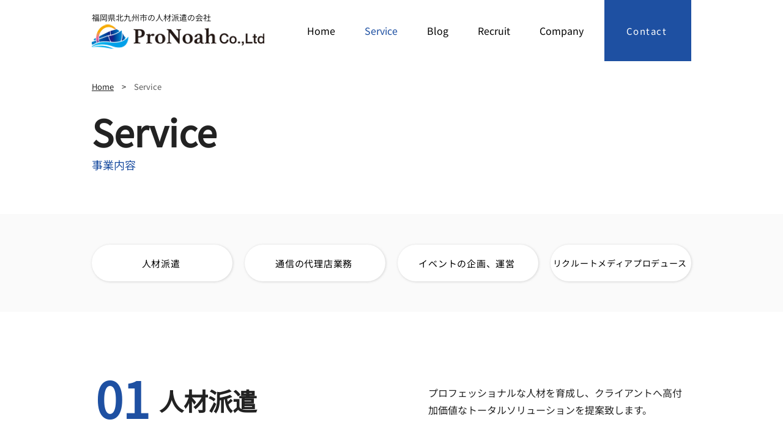

--- FILE ---
content_type: text/html; charset=UTF-8
request_url: https://www.pronoah.jp/service
body_size: 113662
content:
<!DOCTYPE html>
<html lang="ja">
<head>
  
  <!-- SEO Tags -->
  <title>Service | 株式会社プロノア</title>
  <meta name="description" content="福岡県北九州市で人材派遣ならプロノアにお任せください。信念をもってクライアントと真摯に向き合い、日々の業務にあたっております。そんな現在急成長中のプロノアです。"/>
  <link rel="canonical" href="https://www.pronoah.jp/service"/>
  <meta property="og:title" content="Service | 株式会社プロノア"/>
  <meta property="og:description" content="福岡県北九州市で人材派遣ならプロノアにお任せください。信念をもってクライアントと真摯に向き合い、日々の業務にあたっております。そんな現在急成長中のプロノアです。"/>
  <meta property="og:url" content="https://www.pronoah.jp/service"/>
  <meta property="og:site_name" content="株式会社プロノア"/>
  <meta property="og:type" content="website"/>
  <meta name="google-site-verification" content="50Pq6A_rKU5OkBkVdW73QIzVfvlkgnEi5W_0kiXsDnM"/>
  <meta name="twitter:card" content="summary_large_image"/>
  <meta name="twitter:title" content="Service | 株式会社プロノア"/>
  <meta name="twitter:description" content="福岡県北九州市で人材派遣ならプロノアにお任せください。信念をもってクライアントと真摯に向き合い、日々の業務にあたっております。そんな現在急成長中のプロノアです。"/>

  
  <meta charset='utf-8'>
  <meta name="viewport" content="width=device-width, initial-scale=1" id="wixDesktopViewport" />
  <meta http-equiv="X-UA-Compatible" content="IE=edge">
  <meta name="generator" content="Wix.com Website Builder"/>

  <link rel="icon" sizes="192x192" href="https://static.parastorage.com/client/pfavico.ico" type="image/x-icon"/>
  <link rel="shortcut icon" href="https://static.parastorage.com/client/pfavico.ico" type="image/x-icon"/>
  <link rel="apple-touch-icon" href="https://static.parastorage.com/client/pfavico.ico" type="image/x-icon"/>

  <!-- Safari Pinned Tab Icon -->
  <!-- <link rel="mask-icon" href="https://static.parastorage.com/client/pfavico.ico"> -->

  <!-- Original trials -->
  


  <!-- Segmenter Polyfill -->
  <script>
    if (!window.Intl || !window.Intl.Segmenter) {
      (function() {
        var script = document.createElement('script');
        script.src = 'https://static.parastorage.com/unpkg/@formatjs/intl-segmenter@11.7.10/polyfill.iife.js';
        document.head.appendChild(script);
      })();
    }
  </script>

  <!-- Legacy Polyfills -->
  <script nomodule="" src="https://static.parastorage.com/unpkg/core-js-bundle@3.2.1/minified.js"></script>
  <script nomodule="" src="https://static.parastorage.com/unpkg/focus-within-polyfill@5.0.9/dist/focus-within-polyfill.js"></script>

  <!-- Performance API Polyfills -->
  <script>
  (function () {
    var noop = function noop() {};
    if ("performance" in window === false) {
      window.performance = {};
    }
    window.performance.mark = performance.mark || noop;
    window.performance.measure = performance.measure || noop;
    if ("now" in window.performance === false) {
      var nowOffset = Date.now();
      if (performance.timing && performance.timing.navigationStart) {
        nowOffset = performance.timing.navigationStart;
      }
      window.performance.now = function now() {
        return Date.now() - nowOffset;
      };
    }
  })();
  </script>

  <!-- Globals Definitions -->
  <script>
    (function () {
      var now = Date.now()
      window.initialTimestamps = {
        initialTimestamp: now,
        initialRequestTimestamp: Math.round(performance.timeOrigin ? performance.timeOrigin : now - performance.now())
      }

      window.thunderboltTag = "QA_READY"
      window.thunderboltVersion = "1.16761.0"
    })();
  </script>

  <!-- Essential Viewer Model -->
  <script type="application/json" id="wix-essential-viewer-model">{"fleetConfig":{"fleetName":"thunderbolt-seo-renderer-gradual","type":"Rollout","code":1},"mode":{"qa":false,"enableTestApi":false,"debug":false,"ssrIndicator":false,"ssrOnly":false,"siteAssetsFallback":"enable","versionIndicator":false},"componentsLibrariesTopology":[{"artifactId":"editor-elements","namespace":"wixui","url":"https:\/\/static.parastorage.com\/services\/editor-elements\/1.14838.0"},{"artifactId":"editor-elements","namespace":"dsgnsys","url":"https:\/\/static.parastorage.com\/services\/editor-elements\/1.14838.0"}],"siteFeaturesConfigs":{"sessionManager":{"isRunningInDifferentSiteContext":false}},"language":{"userLanguage":"ja"},"siteAssets":{"clientTopology":{"mediaRootUrl":"https:\/\/static.wixstatic.com","staticMediaUrl":"https:\/\/static.wixstatic.com\/media","moduleRepoUrl":"https:\/\/static.parastorage.com\/unpkg","fileRepoUrl":"https:\/\/static.parastorage.com\/services","viewerAppsUrl":"https:\/\/viewer-apps.parastorage.com","viewerAssetsUrl":"https:\/\/viewer-assets.parastorage.com","siteAssetsUrl":"https:\/\/siteassets.parastorage.com","pageJsonServerUrls":["https:\/\/pages.parastorage.com","https:\/\/staticorigin.wixstatic.com","https:\/\/www.pronoah.jp","https:\/\/fallback.wix.com\/wix-html-editor-pages-webapp\/page"],"pathOfTBModulesInFileRepoForFallback":"wix-thunderbolt\/dist\/"}},"siteFeatures":["accessibility","appMonitoring","assetsLoader","builderContextProviders","builderModuleLoader","businessLogger","captcha","clickHandlerRegistrar","commonConfig","componentsLoader","componentsRegistry","consentPolicy","cyclicTabbing","domSelectors","environmentWixCodeSdk","environment","locationWixCodeSdk","mpaNavigation","navigationManager","navigationPhases","ooi","pages","panorama","renderer","reporter","router","scrollRestoration","seoWixCodeSdk","seo","sessionManager","siteMembersWixCodeSdk","siteMembers","siteScrollBlocker","siteWixCodeSdk","speculationRules","ssrCache","stores","structureApi","thunderboltInitializer","tpaCommons","translations","usedPlatformApis","warmupData","windowMessageRegistrar","windowWixCodeSdk","wixCustomElementComponent","wixEmbedsApi","componentsReact","platform"],"site":{"externalBaseUrl":"https:\/\/www.pronoah.jp","isSEO":true},"media":{"staticMediaUrl":"https:\/\/static.wixstatic.com\/media","mediaRootUrl":"https:\/\/static.wixstatic.com\/","staticVideoUrl":"https:\/\/video.wixstatic.com\/"},"requestUrl":"https:\/\/www.pronoah.jp\/service","rollout":{"siteAssetsVersionsRollout":false,"isDACRollout":0,"isTBRollout":true},"commonConfig":{"brand":"wix","host":"VIEWER","bsi":"","consentPolicy":{},"consentPolicyHeader":{},"siteRevision":"136","renderingFlow":"NONE","language":"ja","locale":"ja-jp"},"interactionSampleRatio":0.01,"dynamicModelUrl":"https:\/\/www.pronoah.jp\/_api\/v2\/dynamicmodel","accessTokensUrl":"https:\/\/www.pronoah.jp\/_api\/v1\/access-tokens","isExcludedFromSecurityExperiments":false,"experiments":{"specs.thunderbolt.hardenFetchAndXHR":true,"specs.thunderbolt.securityExperiments":true}}</script>
  <script>window.viewerModel = JSON.parse(document.getElementById('wix-essential-viewer-model').textContent)</script>

  <script>
    window.commonConfig = viewerModel.commonConfig
  </script>

  
  <!-- BEGIN handleAccessTokens bundle -->

  <script data-url="https://static.parastorage.com/services/wix-thunderbolt/dist/handleAccessTokens.inline.4f2f9a53.bundle.min.js">(()=>{"use strict";function e(e){let{context:o,property:r,value:n,enumerable:i=!0}=e,c=e.get,l=e.set;if(!r||void 0===n&&!c&&!l)return new Error("property and value are required");let a=o||globalThis,s=a?.[r],u={};if(void 0!==n)u.value=n;else{if(c){let e=t(c);e&&(u.get=e)}if(l){let e=t(l);e&&(u.set=e)}}let p={...u,enumerable:i||!1,configurable:!1};void 0!==n&&(p.writable=!1);try{Object.defineProperty(a,r,p)}catch(e){return e instanceof TypeError?s:e}return s}function t(e,t){return"function"==typeof e?e:!0===e?.async&&"function"==typeof e.func?t?async function(t){return e.func(t)}:async function(){return e.func()}:"function"==typeof e?.func?e.func:void 0}try{e({property:"strictDefine",value:e})}catch{}try{e({property:"defineStrictObject",value:r})}catch{}try{e({property:"defineStrictMethod",value:n})}catch{}var o=["toString","toLocaleString","valueOf","constructor","prototype"];function r(t){let{context:n,property:c,propertiesToExclude:l=[],skipPrototype:a=!1,hardenPrototypePropertiesToExclude:s=[]}=t;if(!c)return new Error("property is required");let u=(n||globalThis)[c],p={},f=i(n,c);u&&("object"==typeof u||"function"==typeof u)&&Reflect.ownKeys(u).forEach(t=>{if(!l.includes(t)&&!o.includes(t)){let o=i(u,t);if(o&&(o.writable||o.configurable)){let{value:r,get:n,set:i,enumerable:c=!1}=o,l={};void 0!==r?l.value=r:n?l.get=n:i&&(l.set=i);try{let o=e({context:u,property:t,...l,enumerable:c});p[t]=o}catch(e){if(!(e instanceof TypeError))throw e;try{p[t]=o.value||o.get||o.set}catch{}}}}});let d={originalObject:u,originalProperties:p};if(!a&&void 0!==u?.prototype){let e=r({context:u,property:"prototype",propertiesToExclude:s,skipPrototype:!0});e instanceof Error||(d.originalPrototype=e?.originalObject,d.originalPrototypeProperties=e?.originalProperties)}return e({context:n,property:c,value:u,enumerable:f?.enumerable}),d}function n(t,o){let r=(o||globalThis)[t],n=i(o||globalThis,t);return r&&n&&(n.writable||n.configurable)?(Object.freeze(r),e({context:globalThis,property:t,value:r})):r}function i(e,t){if(e&&t)try{return Reflect.getOwnPropertyDescriptor(e,t)}catch{return}}function c(e){if("string"!=typeof e)return e;try{return decodeURIComponent(e).toLowerCase().trim()}catch{return e.toLowerCase().trim()}}function l(e,t){let o="";if("string"==typeof e)o=e.split("=")[0]?.trim()||"";else{if(!e||"string"!=typeof e.name)return!1;o=e.name}return t.has(c(o)||"")}function a(e,t){let o;return o="string"==typeof e?e.split(";").map(e=>e.trim()).filter(e=>e.length>0):e||[],o.filter(e=>!l(e,t))}var s=null;function u(){return null===s&&(s=typeof Document>"u"?void 0:Object.getOwnPropertyDescriptor(Document.prototype,"cookie")),s}function p(t,o){if(!globalThis?.cookieStore)return;let r=globalThis.cookieStore.get.bind(globalThis.cookieStore),n=globalThis.cookieStore.getAll.bind(globalThis.cookieStore),i=globalThis.cookieStore.set.bind(globalThis.cookieStore),c=globalThis.cookieStore.delete.bind(globalThis.cookieStore);return e({context:globalThis.CookieStore.prototype,property:"get",value:async function(e){return l(("string"==typeof e?e:e.name)||"",t)?null:r.call(this,e)},enumerable:!0}),e({context:globalThis.CookieStore.prototype,property:"getAll",value:async function(){return a(await n.apply(this,Array.from(arguments)),t)},enumerable:!0}),e({context:globalThis.CookieStore.prototype,property:"set",value:async function(){let e=Array.from(arguments);if(!l(1===e.length?e[0].name:e[0],t))return i.apply(this,e);o&&console.warn(o)},enumerable:!0}),e({context:globalThis.CookieStore.prototype,property:"delete",value:async function(){let e=Array.from(arguments);if(!l(1===e.length?e[0].name:e[0],t))return c.apply(this,e)},enumerable:!0}),e({context:globalThis.cookieStore,property:"prototype",value:globalThis.CookieStore.prototype,enumerable:!1}),e({context:globalThis,property:"cookieStore",value:globalThis.cookieStore,enumerable:!0}),{get:r,getAll:n,set:i,delete:c}}var f=["TextEncoder","TextDecoder","XMLHttpRequestEventTarget","EventTarget","URL","JSON","Reflect","Object","Array","Map","Set","WeakMap","WeakSet","Promise","Symbol","Error"],d=["addEventListener","removeEventListener","dispatchEvent","encodeURI","encodeURIComponent","decodeURI","decodeURIComponent"];const y=(e,t)=>{try{const o=t?t.get.call(document):document.cookie;return o.split(";").map(e=>e.trim()).filter(t=>t?.startsWith(e))[0]?.split("=")[1]}catch(e){return""}},g=(e="",t="",o="/")=>`${e}=; ${t?`domain=${t};`:""} max-age=0; path=${o}; expires=Thu, 01 Jan 1970 00:00:01 GMT`;function m(){(function(){if("undefined"!=typeof window){const e=performance.getEntriesByType("navigation")[0];return"back_forward"===(e?.type||"")}return!1})()&&function(){const{counter:e}=function(){const e=b("getItem");if(e){const[t,o]=e.split("-"),r=o?parseInt(o,10):0;if(r>=3){const e=t?Number(t):0;if(Date.now()-e>6e4)return{counter:0}}return{counter:r}}return{counter:0}}();e<3?(!function(e=1){b("setItem",`${Date.now()}-${e}`)}(e+1),window.location.reload()):console.error("ATS: Max reload attempts reached")}()}function b(e,t){try{return sessionStorage[e]("reload",t||"")}catch(e){console.error("ATS: Error calling sessionStorage:",e)}}const h="client-session-bind",v="sec-fetch-unsupported",{experiments:w}=window.viewerModel,T=[h,"client-binding",v,"svSession","smSession","server-session-bind","wixSession2","wixSession3"].map(e=>e.toLowerCase()),{cookie:S}=function(t,o){let r=new Set(t);return e({context:document,property:"cookie",set:{func:e=>function(e,t,o,r){let n=u(),i=c(t.split(";")[0]||"")||"";[...o].every(e=>!i.startsWith(e.toLowerCase()))&&n?.set?n.set.call(e,t):r&&console.warn(r)}(document,e,r,o)},get:{func:()=>function(e,t){let o=u();if(!o?.get)throw new Error("Cookie descriptor or getter not available");return a(o.get.call(e),t).join("; ")}(document,r)},enumerable:!0}),{cookieStore:p(r,o),cookie:u()}}(T),k="tbReady",x="security_overrideGlobals",{experiments:E,siteFeaturesConfigs:C,accessTokensUrl:P}=window.viewerModel,R=P,M={},O=(()=>{const e=y(h,S);if(w["specs.thunderbolt.browserCacheReload"]){y(v,S)||e?b("removeItem"):m()}return(()=>{const e=g(h),t=g(h,location.hostname);S.set.call(document,e),S.set.call(document,t)})(),e})();O&&(M["client-binding"]=O);const D=fetch;addEventListener(k,function e(t){const{logger:o}=t.detail;try{window.tb.init({fetch:D,fetchHeaders:M})}catch(e){const t=new Error("TB003");o.meter(`${x}_${t.message}`,{paramsOverrides:{errorType:x,eventString:t.message}}),window?.viewerModel?.mode.debug&&console.error(e)}finally{removeEventListener(k,e)}}),E["specs.thunderbolt.hardenFetchAndXHR"]||(window.fetchDynamicModel=()=>C.sessionManager.isRunningInDifferentSiteContext?Promise.resolve({}):fetch(R,{credentials:"same-origin",headers:M}).then(function(e){if(!e.ok)throw new Error(`[${e.status}]${e.statusText}`);return e.json()}),window.dynamicModelPromise=window.fetchDynamicModel())})();
//# sourceMappingURL=https://static.parastorage.com/services/wix-thunderbolt/dist/handleAccessTokens.inline.4f2f9a53.bundle.min.js.map</script>

<!-- END handleAccessTokens bundle -->

<!-- BEGIN overrideGlobals bundle -->

<script data-url="https://static.parastorage.com/services/wix-thunderbolt/dist/overrideGlobals.inline.ec13bfcf.bundle.min.js">(()=>{"use strict";function e(e){let{context:r,property:o,value:n,enumerable:i=!0}=e,c=e.get,a=e.set;if(!o||void 0===n&&!c&&!a)return new Error("property and value are required");let l=r||globalThis,u=l?.[o],s={};if(void 0!==n)s.value=n;else{if(c){let e=t(c);e&&(s.get=e)}if(a){let e=t(a);e&&(s.set=e)}}let p={...s,enumerable:i||!1,configurable:!1};void 0!==n&&(p.writable=!1);try{Object.defineProperty(l,o,p)}catch(e){return e instanceof TypeError?u:e}return u}function t(e,t){return"function"==typeof e?e:!0===e?.async&&"function"==typeof e.func?t?async function(t){return e.func(t)}:async function(){return e.func()}:"function"==typeof e?.func?e.func:void 0}try{e({property:"strictDefine",value:e})}catch{}try{e({property:"defineStrictObject",value:o})}catch{}try{e({property:"defineStrictMethod",value:n})}catch{}var r=["toString","toLocaleString","valueOf","constructor","prototype"];function o(t){let{context:n,property:c,propertiesToExclude:a=[],skipPrototype:l=!1,hardenPrototypePropertiesToExclude:u=[]}=t;if(!c)return new Error("property is required");let s=(n||globalThis)[c],p={},f=i(n,c);s&&("object"==typeof s||"function"==typeof s)&&Reflect.ownKeys(s).forEach(t=>{if(!a.includes(t)&&!r.includes(t)){let r=i(s,t);if(r&&(r.writable||r.configurable)){let{value:o,get:n,set:i,enumerable:c=!1}=r,a={};void 0!==o?a.value=o:n?a.get=n:i&&(a.set=i);try{let r=e({context:s,property:t,...a,enumerable:c});p[t]=r}catch(e){if(!(e instanceof TypeError))throw e;try{p[t]=r.value||r.get||r.set}catch{}}}}});let d={originalObject:s,originalProperties:p};if(!l&&void 0!==s?.prototype){let e=o({context:s,property:"prototype",propertiesToExclude:u,skipPrototype:!0});e instanceof Error||(d.originalPrototype=e?.originalObject,d.originalPrototypeProperties=e?.originalProperties)}return e({context:n,property:c,value:s,enumerable:f?.enumerable}),d}function n(t,r){let o=(r||globalThis)[t],n=i(r||globalThis,t);return o&&n&&(n.writable||n.configurable)?(Object.freeze(o),e({context:globalThis,property:t,value:o})):o}function i(e,t){if(e&&t)try{return Reflect.getOwnPropertyDescriptor(e,t)}catch{return}}function c(e){if("string"!=typeof e)return e;try{return decodeURIComponent(e).toLowerCase().trim()}catch{return e.toLowerCase().trim()}}function a(e,t){return e instanceof Headers?e.forEach((r,o)=>{l(o,t)||e.delete(o)}):Object.keys(e).forEach(r=>{l(r,t)||delete e[r]}),e}function l(e,t){return!t.has(c(e)||"")}function u(e,t){let r=!0,o=function(e){let t,r;if(globalThis.Request&&e instanceof Request)t=e.url;else{if("function"!=typeof e?.toString)throw new Error("Unsupported type for url");t=e.toString()}try{return new URL(t).pathname}catch{return r=t.replace(/#.+/gi,"").split("?").shift(),r.startsWith("/")?r:`/${r}`}}(e),n=c(o);return n&&t.some(e=>n.includes(e))&&(r=!1),r}function s(t,r,o){let n=fetch,i=XMLHttpRequest,c=new Set(r);function s(){let e=new i,r=e.open,n=e.setRequestHeader;return e.open=function(){let n=Array.from(arguments),i=n[1];if(n.length<2||u(i,t))return r.apply(e,n);throw new Error(o||`Request not allowed for path ${i}`)},e.setRequestHeader=function(t,r){l(decodeURIComponent(t),c)&&n.call(e,t,r)},e}return e({property:"fetch",value:function(){let e=function(e,t){return globalThis.Request&&e[0]instanceof Request&&e[0]?.headers?a(e[0].headers,t):e[1]?.headers&&a(e[1].headers,t),e}(arguments,c);return u(arguments[0],t)?n.apply(globalThis,Array.from(e)):new Promise((e,t)=>{t(new Error(o||`Request not allowed for path ${arguments[0]}`))})},enumerable:!0}),e({property:"XMLHttpRequest",value:s,enumerable:!0}),Object.keys(i).forEach(e=>{s[e]=i[e]}),{fetch:n,XMLHttpRequest:i}}var p=["TextEncoder","TextDecoder","XMLHttpRequestEventTarget","EventTarget","URL","JSON","Reflect","Object","Array","Map","Set","WeakMap","WeakSet","Promise","Symbol","Error"],f=["addEventListener","removeEventListener","dispatchEvent","encodeURI","encodeURIComponent","decodeURI","decodeURIComponent"];const d=function(){let t=globalThis.open,r=document.open;function o(e,r,o){let n="string"!=typeof e,i=t.call(window,e,r,o);return n||e&&function(e){return e.startsWith("//")&&/(?:[a-z0-9](?:[a-z0-9-]{0,61}[a-z0-9])?\.)+[a-z0-9][a-z0-9-]{0,61}[a-z0-9]/g.test(`${location.protocol}:${e}`)&&(e=`${location.protocol}${e}`),!e.startsWith("http")||new URL(e).hostname===location.hostname}(e)?{}:i}return e({property:"open",value:o,context:globalThis,enumerable:!0}),e({property:"open",value:function(e,t,n){return e?o(e,t,n):r.call(document,e||"",t||"",n||"")},context:document,enumerable:!0}),{open:t,documentOpen:r}},y=function(){let t=document.createElement,r=Element.prototype.setAttribute,o=Element.prototype.setAttributeNS;return e({property:"createElement",context:document,value:function(n,i){let a=t.call(document,n,i);if("iframe"===c(n)){e({property:"srcdoc",context:a,get:()=>"",set:()=>{console.warn("`srcdoc` is not allowed in iframe elements.")}});let t=function(e,t){"srcdoc"!==e.toLowerCase()?r.call(a,e,t):console.warn("`srcdoc` attribute is not allowed to be set.")},n=function(e,t,r){"srcdoc"!==t.toLowerCase()?o.call(a,e,t,r):console.warn("`srcdoc` attribute is not allowed to be set.")};a.setAttribute=t,a.setAttributeNS=n}return a},enumerable:!0}),{createElement:t,setAttribute:r,setAttributeNS:o}},m=["client-binding"],b=["/_api/v1/access-tokens","/_api/v2/dynamicmodel","/_api/one-app-session-web/v3/businesses"],h=function(){let t=setTimeout,r=setInterval;return o("setTimeout",0,globalThis),o("setInterval",0,globalThis),{setTimeout:t,setInterval:r};function o(t,r,o){let n=o||globalThis,i=n[t];if(!i||"function"!=typeof i)throw new Error(`Function ${t} not found or is not a function`);e({property:t,value:function(){let e=Array.from(arguments);if("string"!=typeof e[r])return i.apply(n,e);console.warn(`Calling ${t} with a String Argument at index ${r} is not allowed`)},context:o,enumerable:!0})}},v=function(){if(navigator&&"serviceWorker"in navigator){let t=navigator.serviceWorker.register;return e({context:navigator.serviceWorker,property:"register",value:function(){console.log("Service worker registration is not allowed")},enumerable:!0}),{register:t}}return{}};performance.mark("overrideGlobals started");const{isExcludedFromSecurityExperiments:g,experiments:w}=window.viewerModel,E=!g&&w["specs.thunderbolt.securityExperiments"];try{d(),E&&y(),w["specs.thunderbolt.hardenFetchAndXHR"]&&E&&s(b,m),v(),(e=>{let t=[],r=[];r=r.concat(["TextEncoder","TextDecoder"]),e&&(r=r.concat(["XMLHttpRequestEventTarget","EventTarget"])),r=r.concat(["URL","JSON"]),e&&(t=t.concat(["addEventListener","removeEventListener"])),t=t.concat(["encodeURI","encodeURIComponent","decodeURI","decodeURIComponent"]),r=r.concat(["String","Number"]),e&&r.push("Object"),r=r.concat(["Reflect"]),t.forEach(e=>{n(e),["addEventListener","removeEventListener"].includes(e)&&n(e,document)}),r.forEach(e=>{o({property:e})})})(E),E&&h()}catch(e){window?.viewerModel?.mode.debug&&console.error(e);const t=new Error("TB006");window.fedops?.reportError(t,"security_overrideGlobals"),window.Sentry?window.Sentry.captureException(t):globalThis.defineStrictProperty("sentryBuffer",[t],window,!1)}performance.mark("overrideGlobals ended")})();
//# sourceMappingURL=https://static.parastorage.com/services/wix-thunderbolt/dist/overrideGlobals.inline.ec13bfcf.bundle.min.js.map</script>

<!-- END overrideGlobals bundle -->


  
  <script>
    window.commonConfig = viewerModel.commonConfig

	
  </script>

  <!-- Initial CSS -->
  <style data-url="https://static.parastorage.com/services/wix-thunderbolt/dist/main.347af09f.min.css">@keyframes slide-horizontal-new{0%{transform:translateX(100%)}}@keyframes slide-horizontal-old{80%{opacity:1}to{opacity:0;transform:translateX(-100%)}}@keyframes slide-vertical-new{0%{transform:translateY(-100%)}}@keyframes slide-vertical-old{80%{opacity:1}to{opacity:0;transform:translateY(100%)}}@keyframes out-in-new{0%{opacity:0}}@keyframes out-in-old{to{opacity:0}}:root:active-view-transition{view-transition-name:none}::view-transition{pointer-events:none}:root:active-view-transition::view-transition-new(page-group),:root:active-view-transition::view-transition-old(page-group){animation-duration:.6s;cursor:wait;pointer-events:all}:root:active-view-transition-type(SlideHorizontal)::view-transition-old(page-group){animation:slide-horizontal-old .6s cubic-bezier(.83,0,.17,1) forwards;mix-blend-mode:normal}:root:active-view-transition-type(SlideHorizontal)::view-transition-new(page-group){animation:slide-horizontal-new .6s cubic-bezier(.83,0,.17,1) backwards;mix-blend-mode:normal}:root:active-view-transition-type(SlideVertical)::view-transition-old(page-group){animation:slide-vertical-old .6s cubic-bezier(.83,0,.17,1) forwards;mix-blend-mode:normal}:root:active-view-transition-type(SlideVertical)::view-transition-new(page-group){animation:slide-vertical-new .6s cubic-bezier(.83,0,.17,1) backwards;mix-blend-mode:normal}:root:active-view-transition-type(OutIn)::view-transition-old(page-group){animation:out-in-old .35s cubic-bezier(.22,1,.36,1) forwards}:root:active-view-transition-type(OutIn)::view-transition-new(page-group){animation:out-in-new .35s cubic-bezier(.64,0,.78,0) .35s backwards}@media(prefers-reduced-motion:reduce){::view-transition-group(*),::view-transition-new(*),::view-transition-old(*){animation:none!important}}body,html{background:transparent;border:0;margin:0;outline:0;padding:0;vertical-align:baseline}body{--scrollbar-width:0px;font-family:Arial,Helvetica,sans-serif;font-size:10px}body,html{height:100%}body{overflow-x:auto;overflow-y:scroll}body:not(.responsive) #site-root{min-width:var(--site-width);width:100%}body:not([data-js-loaded]) [data-hide-prejs]{visibility:hidden}interact-element{display:contents}#SITE_CONTAINER{position:relative}:root{--one-unit:1vw;--section-max-width:9999px;--spx-stopper-max:9999px;--spx-stopper-min:0px;--browser-zoom:1}@supports(-webkit-appearance:none) and (stroke-color:transparent){:root{--safari-sticky-fix:opacity;--experimental-safari-sticky-fix:translateZ(0)}}@supports(container-type:inline-size){:root{--one-unit:1cqw}}[id^=oldHoverBox-]{mix-blend-mode:plus-lighter;transition:opacity .5s ease,visibility .5s ease}[data-mesh-id$=inlineContent-gridContainer]:has(>[id^=oldHoverBox-]){isolation:isolate}</style>
<style data-url="https://static.parastorage.com/services/wix-thunderbolt/dist/main.renderer.9cb0985f.min.css">a,abbr,acronym,address,applet,b,big,blockquote,button,caption,center,cite,code,dd,del,dfn,div,dl,dt,em,fieldset,font,footer,form,h1,h2,h3,h4,h5,h6,header,i,iframe,img,ins,kbd,label,legend,li,nav,object,ol,p,pre,q,s,samp,section,small,span,strike,strong,sub,sup,table,tbody,td,tfoot,th,thead,title,tr,tt,u,ul,var{background:transparent;border:0;margin:0;outline:0;padding:0;vertical-align:baseline}input,select,textarea{box-sizing:border-box;font-family:Helvetica,Arial,sans-serif}ol,ul{list-style:none}blockquote,q{quotes:none}ins{text-decoration:none}del{text-decoration:line-through}table{border-collapse:collapse;border-spacing:0}a{cursor:pointer;text-decoration:none}.testStyles{overflow-y:hidden}.reset-button{-webkit-appearance:none;background:none;border:0;color:inherit;font:inherit;line-height:normal;outline:0;overflow:visible;padding:0;-webkit-user-select:none;-moz-user-select:none;-ms-user-select:none}:focus{outline:none}body.device-mobile-optimized:not(.disable-site-overflow){overflow-x:hidden;overflow-y:scroll}body.device-mobile-optimized:not(.responsive) #SITE_CONTAINER{margin-left:auto;margin-right:auto;overflow-x:visible;position:relative;width:320px}body.device-mobile-optimized:not(.responsive):not(.blockSiteScrolling) #SITE_CONTAINER{margin-top:0}body.device-mobile-optimized>*{max-width:100%!important}body.device-mobile-optimized #site-root{overflow-x:hidden;overflow-y:hidden}@supports(overflow:clip){body.device-mobile-optimized #site-root{overflow-x:clip;overflow-y:clip}}body.device-mobile-non-optimized #SITE_CONTAINER #site-root{overflow-x:clip;overflow-y:clip}body.device-mobile-non-optimized.fullScreenMode{background-color:#5f6360}body.device-mobile-non-optimized.fullScreenMode #MOBILE_ACTIONS_MENU,body.device-mobile-non-optimized.fullScreenMode #SITE_BACKGROUND,body.device-mobile-non-optimized.fullScreenMode #site-root,body.fullScreenMode #WIX_ADS{visibility:hidden}body.fullScreenMode{overflow-x:hidden!important;overflow-y:hidden!important}body.fullScreenMode.device-mobile-optimized #TINY_MENU{opacity:0;pointer-events:none}body.fullScreenMode-scrollable.device-mobile-optimized{overflow-x:hidden!important;overflow-y:auto!important}body.fullScreenMode-scrollable.device-mobile-optimized #masterPage,body.fullScreenMode-scrollable.device-mobile-optimized #site-root{overflow-x:hidden!important;overflow-y:hidden!important}body.fullScreenMode-scrollable.device-mobile-optimized #SITE_BACKGROUND,body.fullScreenMode-scrollable.device-mobile-optimized #masterPage{height:auto!important}body.fullScreenMode-scrollable.device-mobile-optimized #masterPage.mesh-layout{height:0!important}body.blockSiteScrolling,body.siteScrollingBlocked{position:fixed;width:100%}body.blockSiteScrolling #SITE_CONTAINER{margin-top:calc(var(--blocked-site-scroll-margin-top)*-1)}#site-root{margin:0 auto;min-height:100%;position:relative;top:var(--wix-ads-height)}#site-root img:not([src]){visibility:hidden}#site-root svg img:not([src]){visibility:visible}.auto-generated-link{color:inherit}#SCROLL_TO_BOTTOM,#SCROLL_TO_TOP{height:0}.has-click-trigger{cursor:pointer}.fullScreenOverlay{bottom:0;display:flex;justify-content:center;left:0;overflow-y:hidden;position:fixed;right:0;top:-60px;z-index:1005}.fullScreenOverlay>.fullScreenOverlayContent{bottom:0;left:0;margin:0 auto;overflow:hidden;position:absolute;right:0;top:60px;transform:translateZ(0)}[data-mesh-id$=centeredContent],[data-mesh-id$=form],[data-mesh-id$=inlineContent]{pointer-events:none;position:relative}[data-mesh-id$=-gridWrapper],[data-mesh-id$=-rotated-wrapper]{pointer-events:none}[data-mesh-id$=-gridContainer]>*,[data-mesh-id$=-rotated-wrapper]>*,[data-mesh-id$=inlineContent]>:not([data-mesh-id$=-gridContainer]){pointer-events:auto}.device-mobile-optimized #masterPage.mesh-layout #SOSP_CONTAINER_CUSTOM_ID{grid-area:2/1/3/2;-ms-grid-row:2;position:relative}#masterPage.mesh-layout{-ms-grid-rows:max-content max-content min-content max-content;-ms-grid-columns:100%;align-items:start;display:-ms-grid;display:grid;grid-template-columns:100%;grid-template-rows:max-content max-content min-content max-content;justify-content:stretch}#masterPage.mesh-layout #PAGES_CONTAINER,#masterPage.mesh-layout #SITE_FOOTER-placeholder,#masterPage.mesh-layout #SITE_FOOTER_WRAPPER,#masterPage.mesh-layout #SITE_HEADER-placeholder,#masterPage.mesh-layout #SITE_HEADER_WRAPPER,#masterPage.mesh-layout #SOSP_CONTAINER_CUSTOM_ID[data-state~=mobileView],#masterPage.mesh-layout #soapAfterPagesContainer,#masterPage.mesh-layout #soapBeforePagesContainer{-ms-grid-row-align:start;-ms-grid-column-align:start;-ms-grid-column:1}#masterPage.mesh-layout #SITE_HEADER-placeholder,#masterPage.mesh-layout #SITE_HEADER_WRAPPER{grid-area:1/1/2/2;-ms-grid-row:1}#masterPage.mesh-layout #PAGES_CONTAINER,#masterPage.mesh-layout #soapAfterPagesContainer,#masterPage.mesh-layout #soapBeforePagesContainer{grid-area:3/1/4/2;-ms-grid-row:3}#masterPage.mesh-layout #soapAfterPagesContainer,#masterPage.mesh-layout #soapBeforePagesContainer{width:100%}#masterPage.mesh-layout #PAGES_CONTAINER{align-self:stretch}#masterPage.mesh-layout main#PAGES_CONTAINER{display:block}#masterPage.mesh-layout #SITE_FOOTER-placeholder,#masterPage.mesh-layout #SITE_FOOTER_WRAPPER{grid-area:4/1/5/2;-ms-grid-row:4}#masterPage.mesh-layout #SITE_PAGES,#masterPage.mesh-layout [data-mesh-id=PAGES_CONTAINERcenteredContent],#masterPage.mesh-layout [data-mesh-id=PAGES_CONTAINERinlineContent]{height:100%}#masterPage.mesh-layout.desktop>*{width:100%}#masterPage.mesh-layout #PAGES_CONTAINER,#masterPage.mesh-layout #SITE_FOOTER,#masterPage.mesh-layout #SITE_FOOTER_WRAPPER,#masterPage.mesh-layout #SITE_HEADER,#masterPage.mesh-layout #SITE_HEADER_WRAPPER,#masterPage.mesh-layout #SITE_PAGES,#masterPage.mesh-layout #masterPageinlineContent{position:relative}#masterPage.mesh-layout #SITE_HEADER{grid-area:1/1/2/2}#masterPage.mesh-layout #SITE_FOOTER{grid-area:4/1/5/2}#masterPage.mesh-layout.overflow-x-clip #SITE_FOOTER,#masterPage.mesh-layout.overflow-x-clip #SITE_HEADER{overflow-x:clip}[data-z-counter]{z-index:0}[data-z-counter="0"]{z-index:auto}.wixSiteProperties{-webkit-font-smoothing:antialiased;-moz-osx-font-smoothing:grayscale}:root{--wst-button-color-fill-primary:rgb(var(--color_48));--wst-button-color-border-primary:rgb(var(--color_49));--wst-button-color-text-primary:rgb(var(--color_50));--wst-button-color-fill-primary-hover:rgb(var(--color_51));--wst-button-color-border-primary-hover:rgb(var(--color_52));--wst-button-color-text-primary-hover:rgb(var(--color_53));--wst-button-color-fill-primary-disabled:rgb(var(--color_54));--wst-button-color-border-primary-disabled:rgb(var(--color_55));--wst-button-color-text-primary-disabled:rgb(var(--color_56));--wst-button-color-fill-secondary:rgb(var(--color_57));--wst-button-color-border-secondary:rgb(var(--color_58));--wst-button-color-text-secondary:rgb(var(--color_59));--wst-button-color-fill-secondary-hover:rgb(var(--color_60));--wst-button-color-border-secondary-hover:rgb(var(--color_61));--wst-button-color-text-secondary-hover:rgb(var(--color_62));--wst-button-color-fill-secondary-disabled:rgb(var(--color_63));--wst-button-color-border-secondary-disabled:rgb(var(--color_64));--wst-button-color-text-secondary-disabled:rgb(var(--color_65));--wst-color-fill-base-1:rgb(var(--color_36));--wst-color-fill-base-2:rgb(var(--color_37));--wst-color-fill-base-shade-1:rgb(var(--color_38));--wst-color-fill-base-shade-2:rgb(var(--color_39));--wst-color-fill-base-shade-3:rgb(var(--color_40));--wst-color-fill-accent-1:rgb(var(--color_41));--wst-color-fill-accent-2:rgb(var(--color_42));--wst-color-fill-accent-3:rgb(var(--color_43));--wst-color-fill-accent-4:rgb(var(--color_44));--wst-color-fill-background-primary:rgb(var(--color_11));--wst-color-fill-background-secondary:rgb(var(--color_12));--wst-color-text-primary:rgb(var(--color_15));--wst-color-text-secondary:rgb(var(--color_14));--wst-color-action:rgb(var(--color_18));--wst-color-disabled:rgb(var(--color_39));--wst-color-title:rgb(var(--color_45));--wst-color-subtitle:rgb(var(--color_46));--wst-color-line:rgb(var(--color_47));--wst-font-style-h2:var(--font_2);--wst-font-style-h3:var(--font_3);--wst-font-style-h4:var(--font_4);--wst-font-style-h5:var(--font_5);--wst-font-style-h6:var(--font_6);--wst-font-style-body-large:var(--font_7);--wst-font-style-body-medium:var(--font_8);--wst-font-style-body-small:var(--font_9);--wst-font-style-body-x-small:var(--font_10);--wst-color-custom-1:rgb(var(--color_13));--wst-color-custom-2:rgb(var(--color_16));--wst-color-custom-3:rgb(var(--color_17));--wst-color-custom-4:rgb(var(--color_19));--wst-color-custom-5:rgb(var(--color_20));--wst-color-custom-6:rgb(var(--color_21));--wst-color-custom-7:rgb(var(--color_22));--wst-color-custom-8:rgb(var(--color_23));--wst-color-custom-9:rgb(var(--color_24));--wst-color-custom-10:rgb(var(--color_25));--wst-color-custom-11:rgb(var(--color_26));--wst-color-custom-12:rgb(var(--color_27));--wst-color-custom-13:rgb(var(--color_28));--wst-color-custom-14:rgb(var(--color_29));--wst-color-custom-15:rgb(var(--color_30));--wst-color-custom-16:rgb(var(--color_31));--wst-color-custom-17:rgb(var(--color_32));--wst-color-custom-18:rgb(var(--color_33));--wst-color-custom-19:rgb(var(--color_34));--wst-color-custom-20:rgb(var(--color_35))}.wix-presets-wrapper{display:contents}</style>

  <meta name="format-detection" content="telephone=no">
  <meta name="skype_toolbar" content="skype_toolbar_parser_compatible">
  
  

  

  

  <!-- head performance data start -->
  
  <!-- head performance data end -->
  

    


    
<style data-href="https://static.parastorage.com/services/editor-elements-library/dist/thunderbolt/rb_wixui.thunderbolt_bootstrap.a1b00b19.min.css">.cwL6XW{cursor:pointer}.sNF2R0{opacity:0}.hLoBV3{transition:opacity var(--transition-duration) cubic-bezier(.37,0,.63,1)}.Rdf41z,.hLoBV3{opacity:1}.ftlZWo{transition:opacity var(--transition-duration) cubic-bezier(.37,0,.63,1)}.ATGlOr,.ftlZWo{opacity:0}.KQSXD0{transition:opacity var(--transition-duration) cubic-bezier(.64,0,.78,0)}.KQSXD0,.pagQKE{opacity:1}._6zG5H{opacity:0;transition:opacity var(--transition-duration) cubic-bezier(.22,1,.36,1)}.BB49uC{transform:translateX(100%)}.j9xE1V{transition:transform var(--transition-duration) cubic-bezier(.87,0,.13,1)}.ICs7Rs,.j9xE1V{transform:translateX(0)}.DxijZJ{transition:transform var(--transition-duration) cubic-bezier(.87,0,.13,1)}.B5kjYq,.DxijZJ{transform:translateX(-100%)}.cJijIV{transition:transform var(--transition-duration) cubic-bezier(.87,0,.13,1)}.cJijIV,.hOxaWM{transform:translateX(0)}.T9p3fN{transform:translateX(100%);transition:transform var(--transition-duration) cubic-bezier(.87,0,.13,1)}.qDxYJm{transform:translateY(100%)}.aA9V0P{transition:transform var(--transition-duration) cubic-bezier(.87,0,.13,1)}.YPXPAS,.aA9V0P{transform:translateY(0)}.Xf2zsA{transition:transform var(--transition-duration) cubic-bezier(.87,0,.13,1)}.Xf2zsA,.y7Kt7s{transform:translateY(-100%)}.EeUgMu{transition:transform var(--transition-duration) cubic-bezier(.87,0,.13,1)}.EeUgMu,.fdHrtm{transform:translateY(0)}.WIFaG4{transform:translateY(100%);transition:transform var(--transition-duration) cubic-bezier(.87,0,.13,1)}body:not(.responsive) .JsJXaX{overflow-x:clip}:root:active-view-transition .JsJXaX{view-transition-name:page-group}.AnQkDU{display:grid;grid-template-columns:1fr;grid-template-rows:1fr;height:100%}.AnQkDU>div{align-self:stretch!important;grid-area:1/1/2/2;justify-self:stretch!important}.StylableButton2545352419__root{-archetype:box;border:none;box-sizing:border-box;cursor:pointer;display:block;height:100%;min-height:10px;min-width:10px;padding:0;touch-action:manipulation;width:100%}.StylableButton2545352419__root[disabled]{pointer-events:none}.StylableButton2545352419__root:not(:hover):not([disabled]).StylableButton2545352419--hasBackgroundColor{background-color:var(--corvid-background-color)!important}.StylableButton2545352419__root:hover:not([disabled]).StylableButton2545352419--hasHoverBackgroundColor{background-color:var(--corvid-hover-background-color)!important}.StylableButton2545352419__root:not(:hover)[disabled].StylableButton2545352419--hasDisabledBackgroundColor{background-color:var(--corvid-disabled-background-color)!important}.StylableButton2545352419__root:not(:hover):not([disabled]).StylableButton2545352419--hasBorderColor{border-color:var(--corvid-border-color)!important}.StylableButton2545352419__root:hover:not([disabled]).StylableButton2545352419--hasHoverBorderColor{border-color:var(--corvid-hover-border-color)!important}.StylableButton2545352419__root:not(:hover)[disabled].StylableButton2545352419--hasDisabledBorderColor{border-color:var(--corvid-disabled-border-color)!important}.StylableButton2545352419__root.StylableButton2545352419--hasBorderRadius{border-radius:var(--corvid-border-radius)!important}.StylableButton2545352419__root.StylableButton2545352419--hasBorderWidth{border-width:var(--corvid-border-width)!important}.StylableButton2545352419__root:not(:hover):not([disabled]).StylableButton2545352419--hasColor,.StylableButton2545352419__root:not(:hover):not([disabled]).StylableButton2545352419--hasColor .StylableButton2545352419__label{color:var(--corvid-color)!important}.StylableButton2545352419__root:hover:not([disabled]).StylableButton2545352419--hasHoverColor,.StylableButton2545352419__root:hover:not([disabled]).StylableButton2545352419--hasHoverColor .StylableButton2545352419__label{color:var(--corvid-hover-color)!important}.StylableButton2545352419__root:not(:hover)[disabled].StylableButton2545352419--hasDisabledColor,.StylableButton2545352419__root:not(:hover)[disabled].StylableButton2545352419--hasDisabledColor .StylableButton2545352419__label{color:var(--corvid-disabled-color)!important}.StylableButton2545352419__link{-archetype:box;box-sizing:border-box;color:#000;text-decoration:none}.StylableButton2545352419__container{align-items:center;display:flex;flex-basis:auto;flex-direction:row;flex-grow:1;height:100%;justify-content:center;overflow:hidden;transition:all .2s ease,visibility 0s;width:100%}.StylableButton2545352419__label{-archetype:text;-controller-part-type:LayoutChildDisplayDropdown,LayoutFlexChildSpacing(first);max-width:100%;min-width:1.8em;overflow:hidden;text-align:center;text-overflow:ellipsis;transition:inherit;white-space:nowrap}.StylableButton2545352419__root.StylableButton2545352419--isMaxContent .StylableButton2545352419__label{text-overflow:unset}.StylableButton2545352419__root.StylableButton2545352419--isWrapText .StylableButton2545352419__label{min-width:10px;overflow-wrap:break-word;white-space:break-spaces;word-break:break-word}.StylableButton2545352419__icon{-archetype:icon;-controller-part-type:LayoutChildDisplayDropdown,LayoutFlexChildSpacing(last);flex-shrink:0;height:50px;min-width:1px;transition:inherit}.StylableButton2545352419__icon.StylableButton2545352419--override{display:block!important}.StylableButton2545352419__icon svg,.StylableButton2545352419__icon>span{display:flex;height:inherit;width:inherit}.StylableButton2545352419__root:not(:hover):not([disalbed]).StylableButton2545352419--hasIconColor .StylableButton2545352419__icon svg{fill:var(--corvid-icon-color)!important;stroke:var(--corvid-icon-color)!important}.StylableButton2545352419__root:hover:not([disabled]).StylableButton2545352419--hasHoverIconColor .StylableButton2545352419__icon svg{fill:var(--corvid-hover-icon-color)!important;stroke:var(--corvid-hover-icon-color)!important}.StylableButton2545352419__root:not(:hover)[disabled].StylableButton2545352419--hasDisabledIconColor .StylableButton2545352419__icon svg{fill:var(--corvid-disabled-icon-color)!important;stroke:var(--corvid-disabled-icon-color)!important}.aeyn4z{bottom:0;left:0;position:absolute;right:0;top:0}.qQrFOK{cursor:pointer}.VDJedC{-webkit-tap-highlight-color:rgba(0,0,0,0);fill:var(--corvid-fill-color,var(--fill));fill-opacity:var(--fill-opacity);stroke:var(--corvid-stroke-color,var(--stroke));stroke-opacity:var(--stroke-opacity);stroke-width:var(--stroke-width);filter:var(--drop-shadow,none);opacity:var(--opacity);transform:var(--flip)}.VDJedC,.VDJedC svg{bottom:0;left:0;position:absolute;right:0;top:0}.VDJedC svg{height:var(--svg-calculated-height,100%);margin:auto;padding:var(--svg-calculated-padding,0);width:var(--svg-calculated-width,100%)}.VDJedC svg:not([data-type=ugc]){overflow:visible}.l4CAhn *{vector-effect:non-scaling-stroke}.Z_l5lU{-webkit-text-size-adjust:100%;-moz-text-size-adjust:100%;text-size-adjust:100%}ol.font_100,ul.font_100{color:#080808;font-family:"Arial, Helvetica, sans-serif",serif;font-size:10px;font-style:normal;font-variant:normal;font-weight:400;letter-spacing:normal;line-height:normal;margin:0;text-decoration:none}ol.font_100 li,ul.font_100 li{margin-bottom:12px}ol.wix-list-text-align,ul.wix-list-text-align{list-style-position:inside}ol.wix-list-text-align h1,ol.wix-list-text-align h2,ol.wix-list-text-align h3,ol.wix-list-text-align h4,ol.wix-list-text-align h5,ol.wix-list-text-align h6,ol.wix-list-text-align p,ul.wix-list-text-align h1,ul.wix-list-text-align h2,ul.wix-list-text-align h3,ul.wix-list-text-align h4,ul.wix-list-text-align h5,ul.wix-list-text-align h6,ul.wix-list-text-align p{display:inline}.HQSswv{cursor:pointer}.yi6otz{clip:rect(0 0 0 0);border:0;height:1px;margin:-1px;overflow:hidden;padding:0;position:absolute;width:1px}.zQ9jDz [data-attr-richtext-marker=true]{display:block}.zQ9jDz [data-attr-richtext-marker=true] table{border-collapse:collapse;margin:15px 0;width:100%}.zQ9jDz [data-attr-richtext-marker=true] table td{padding:12px;position:relative}.zQ9jDz [data-attr-richtext-marker=true] table td:after{border-bottom:1px solid currentColor;border-left:1px solid currentColor;bottom:0;content:"";left:0;opacity:.2;position:absolute;right:0;top:0}.zQ9jDz [data-attr-richtext-marker=true] table tr td:last-child:after{border-right:1px solid currentColor}.zQ9jDz [data-attr-richtext-marker=true] table tr:first-child td:after{border-top:1px solid currentColor}@supports(-webkit-appearance:none) and (stroke-color:transparent){.qvSjx3>*>:first-child{vertical-align:top}}@supports(-webkit-touch-callout:none){.qvSjx3>*>:first-child{vertical-align:top}}.LkZBpT :is(p,h1,h2,h3,h4,h5,h6,ul,ol,span[data-attr-richtext-marker],blockquote,div) [class$=rich-text__text],.LkZBpT :is(p,h1,h2,h3,h4,h5,h6,ul,ol,span[data-attr-richtext-marker],blockquote,div)[class$=rich-text__text]{color:var(--corvid-color,currentColor)}.LkZBpT :is(p,h1,h2,h3,h4,h5,h6,ul,ol,span[data-attr-richtext-marker],blockquote,div) span[style*=color]{color:var(--corvid-color,currentColor)!important}.Kbom4H{direction:var(--text-direction);min-height:var(--min-height);min-width:var(--min-width)}.Kbom4H .upNqi2{word-wrap:break-word;height:100%;overflow-wrap:break-word;position:relative;width:100%}.Kbom4H .upNqi2 ul{list-style:disc inside}.Kbom4H .upNqi2 li{margin-bottom:12px}.MMl86N blockquote,.MMl86N div,.MMl86N h1,.MMl86N h2,.MMl86N h3,.MMl86N h4,.MMl86N h5,.MMl86N h6,.MMl86N p{letter-spacing:normal;line-height:normal}.gYHZuN{min-height:var(--min-height);min-width:var(--min-width)}.gYHZuN .upNqi2{word-wrap:break-word;height:100%;overflow-wrap:break-word;position:relative;width:100%}.gYHZuN .upNqi2 ol,.gYHZuN .upNqi2 ul{letter-spacing:normal;line-height:normal;margin-inline-start:.5em;padding-inline-start:1.3em}.gYHZuN .upNqi2 ul{list-style-type:disc}.gYHZuN .upNqi2 ol{list-style-type:decimal}.gYHZuN .upNqi2 ol ul,.gYHZuN .upNqi2 ul ul{line-height:normal;list-style-type:circle}.gYHZuN .upNqi2 ol ol ul,.gYHZuN .upNqi2 ol ul ul,.gYHZuN .upNqi2 ul ol ul,.gYHZuN .upNqi2 ul ul ul{line-height:normal;list-style-type:square}.gYHZuN .upNqi2 li{font-style:inherit;font-weight:inherit;letter-spacing:normal;line-height:inherit}.gYHZuN .upNqi2 h1,.gYHZuN .upNqi2 h2,.gYHZuN .upNqi2 h3,.gYHZuN .upNqi2 h4,.gYHZuN .upNqi2 h5,.gYHZuN .upNqi2 h6,.gYHZuN .upNqi2 p{letter-spacing:normal;line-height:normal;margin-block:0;margin:0}.gYHZuN .upNqi2 a{color:inherit}.MMl86N,.ku3DBC{word-wrap:break-word;direction:var(--text-direction);min-height:var(--min-height);min-width:var(--min-width);mix-blend-mode:var(--blendMode,normal);overflow-wrap:break-word;pointer-events:none;text-align:start;text-shadow:var(--textOutline,0 0 transparent),var(--textShadow,0 0 transparent);text-transform:var(--textTransform,"none")}.MMl86N>*,.ku3DBC>*{pointer-events:auto}.MMl86N li,.ku3DBC li{font-style:inherit;font-weight:inherit;letter-spacing:normal;line-height:inherit}.MMl86N ol,.MMl86N ul,.ku3DBC ol,.ku3DBC ul{letter-spacing:normal;line-height:normal;margin-inline-end:0;margin-inline-start:.5em}.MMl86N:not(.Vq6kJx) ol,.MMl86N:not(.Vq6kJx) ul,.ku3DBC:not(.Vq6kJx) ol,.ku3DBC:not(.Vq6kJx) ul{padding-inline-end:0;padding-inline-start:1.3em}.MMl86N ul,.ku3DBC ul{list-style-type:disc}.MMl86N ol,.ku3DBC ol{list-style-type:decimal}.MMl86N ol ul,.MMl86N ul ul,.ku3DBC ol ul,.ku3DBC ul ul{list-style-type:circle}.MMl86N ol ol ul,.MMl86N ol ul ul,.MMl86N ul ol ul,.MMl86N ul ul ul,.ku3DBC ol ol ul,.ku3DBC ol ul ul,.ku3DBC ul ol ul,.ku3DBC ul ul ul{list-style-type:square}.MMl86N blockquote,.MMl86N div,.MMl86N h1,.MMl86N h2,.MMl86N h3,.MMl86N h4,.MMl86N h5,.MMl86N h6,.MMl86N p,.ku3DBC blockquote,.ku3DBC div,.ku3DBC h1,.ku3DBC h2,.ku3DBC h3,.ku3DBC h4,.ku3DBC h5,.ku3DBC h6,.ku3DBC p{margin-block:0;margin:0}.MMl86N a,.ku3DBC a{color:inherit}.Vq6kJx li{margin-inline-end:0;margin-inline-start:1.3em}.Vd6aQZ{overflow:hidden;padding:0;pointer-events:none;white-space:nowrap}.mHZSwn{display:none}.lvxhkV{bottom:0;left:0;position:absolute;right:0;top:0;width:100%}.QJjwEo{transform:translateY(-100%);transition:.2s ease-in}.kdBXfh{transition:.2s}.MP52zt{opacity:0;transition:.2s ease-in}.MP52zt.Bhu9m5{z-index:-1!important}.LVP8Wf{opacity:1;transition:.2s}.VrZrC0{height:auto}.VrZrC0,.cKxVkc{position:relative;width:100%}:host(:not(.device-mobile-optimized)) .vlM3HR,body:not(.device-mobile-optimized) .vlM3HR{margin-left:calc((100% - var(--site-width))/2);width:var(--site-width)}.AT7o0U[data-focuscycled=active]{outline:1px solid transparent}.AT7o0U[data-focuscycled=active]:not(:focus-within){outline:2px solid transparent;transition:outline .01s ease}.AT7o0U .vlM3HR{bottom:0;left:0;position:absolute;right:0;top:0}.Tj01hh,.jhxvbR{display:block;height:100%;width:100%}.jhxvbR img{max-width:var(--wix-img-max-width,100%)}.jhxvbR[data-animate-blur] img{filter:blur(9px);transition:filter .8s ease-in}.jhxvbR[data-animate-blur] img[data-load-done]{filter:none}.WzbAF8{direction:var(--direction)}.WzbAF8 .mpGTIt .O6KwRn{display:var(--item-display);height:var(--item-size);margin-block:var(--item-margin-block);margin-inline:var(--item-margin-inline);width:var(--item-size)}.WzbAF8 .mpGTIt .O6KwRn:last-child{margin-block:0;margin-inline:0}.WzbAF8 .mpGTIt .O6KwRn .oRtuWN{display:block}.WzbAF8 .mpGTIt .O6KwRn .oRtuWN .YaS0jR{height:var(--item-size);width:var(--item-size)}.WzbAF8 .mpGTIt{height:100%;position:absolute;white-space:nowrap;width:100%}:host(.device-mobile-optimized) .WzbAF8 .mpGTIt,body.device-mobile-optimized .WzbAF8 .mpGTIt{white-space:normal}.big2ZD{display:grid;grid-template-columns:1fr;grid-template-rows:1fr;height:calc(100% - var(--wix-ads-height));left:0;margin-top:var(--wix-ads-height);position:fixed;top:0;width:100%}.SHHiV9,.big2ZD{pointer-events:none;z-index:var(--pinned-layer-in-container,var(--above-all-in-container))}</style>
<style data-href="https://static.parastorage.com/services/editor-elements-library/dist/thunderbolt/rb_wixui.thunderbolt_bootstrap-classic.72e6a2a3.min.css">.PlZyDq{touch-action:manipulation}.uDW_Qe{align-items:center;box-sizing:border-box;display:flex;justify-content:var(--label-align);min-width:100%;text-align:initial;width:-moz-max-content;width:max-content}.uDW_Qe:before{max-width:var(--margin-start,0)}.uDW_Qe:after,.uDW_Qe:before{align-self:stretch;content:"";flex-grow:1}.uDW_Qe:after{max-width:var(--margin-end,0)}.FubTgk{height:100%}.FubTgk .uDW_Qe{border-radius:var(--corvid-border-radius,var(--rd,0));bottom:0;box-shadow:var(--shd,0 1px 4px rgba(0,0,0,.6));left:0;position:absolute;right:0;top:0;transition:var(--trans1,border-color .4s ease 0s,background-color .4s ease 0s)}.FubTgk .uDW_Qe:link,.FubTgk .uDW_Qe:visited{border-color:transparent}.FubTgk .l7_2fn{color:var(--corvid-color,rgb(var(--txt,var(--color_15,color_15))));font:var(--fnt,var(--font_5));margin:0;position:relative;transition:var(--trans2,color .4s ease 0s);white-space:nowrap}.FubTgk[aria-disabled=false] .uDW_Qe{background-color:var(--corvid-background-color,rgba(var(--bg,var(--color_17,color_17)),var(--alpha-bg,1)));border:solid var(--corvid-border-color,rgba(var(--brd,var(--color_15,color_15)),var(--alpha-brd,1))) var(--corvid-border-width,var(--brw,0));cursor:pointer!important}:host(.device-mobile-optimized) .FubTgk[aria-disabled=false]:active .uDW_Qe,body.device-mobile-optimized .FubTgk[aria-disabled=false]:active .uDW_Qe{background-color:var(--corvid-hover-background-color,rgba(var(--bgh,var(--color_18,color_18)),var(--alpha-bgh,1)));border-color:var(--corvid-hover-border-color,rgba(var(--brdh,var(--color_15,color_15)),var(--alpha-brdh,1)))}:host(.device-mobile-optimized) .FubTgk[aria-disabled=false]:active .l7_2fn,body.device-mobile-optimized .FubTgk[aria-disabled=false]:active .l7_2fn{color:var(--corvid-hover-color,rgb(var(--txth,var(--color_15,color_15))))}:host(:not(.device-mobile-optimized)) .FubTgk[aria-disabled=false]:hover .uDW_Qe,body:not(.device-mobile-optimized) .FubTgk[aria-disabled=false]:hover .uDW_Qe{background-color:var(--corvid-hover-background-color,rgba(var(--bgh,var(--color_18,color_18)),var(--alpha-bgh,1)));border-color:var(--corvid-hover-border-color,rgba(var(--brdh,var(--color_15,color_15)),var(--alpha-brdh,1)))}:host(:not(.device-mobile-optimized)) .FubTgk[aria-disabled=false]:hover .l7_2fn,body:not(.device-mobile-optimized) .FubTgk[aria-disabled=false]:hover .l7_2fn{color:var(--corvid-hover-color,rgb(var(--txth,var(--color_15,color_15))))}.FubTgk[aria-disabled=true] .uDW_Qe{background-color:var(--corvid-disabled-background-color,rgba(var(--bgd,204,204,204),var(--alpha-bgd,1)));border-color:var(--corvid-disabled-border-color,rgba(var(--brdd,204,204,204),var(--alpha-brdd,1)));border-style:solid;border-width:var(--corvid-border-width,var(--brw,0))}.FubTgk[aria-disabled=true] .l7_2fn{color:var(--corvid-disabled-color,rgb(var(--txtd,255,255,255)))}.uUxqWY{align-items:center;box-sizing:border-box;display:flex;justify-content:var(--label-align);min-width:100%;text-align:initial;width:-moz-max-content;width:max-content}.uUxqWY:before{max-width:var(--margin-start,0)}.uUxqWY:after,.uUxqWY:before{align-self:stretch;content:"";flex-grow:1}.uUxqWY:after{max-width:var(--margin-end,0)}.Vq4wYb[aria-disabled=false] .uUxqWY{cursor:pointer}:host(.device-mobile-optimized) .Vq4wYb[aria-disabled=false]:active .wJVzSK,body.device-mobile-optimized .Vq4wYb[aria-disabled=false]:active .wJVzSK{color:var(--corvid-hover-color,rgb(var(--txth,var(--color_15,color_15))));transition:var(--trans,color .4s ease 0s)}:host(:not(.device-mobile-optimized)) .Vq4wYb[aria-disabled=false]:hover .wJVzSK,body:not(.device-mobile-optimized) .Vq4wYb[aria-disabled=false]:hover .wJVzSK{color:var(--corvid-hover-color,rgb(var(--txth,var(--color_15,color_15))));transition:var(--trans,color .4s ease 0s)}.Vq4wYb .uUxqWY{bottom:0;left:0;position:absolute;right:0;top:0}.Vq4wYb .wJVzSK{color:var(--corvid-color,rgb(var(--txt,var(--color_15,color_15))));font:var(--fnt,var(--font_5));transition:var(--trans,color .4s ease 0s);white-space:nowrap}.Vq4wYb[aria-disabled=true] .wJVzSK{color:var(--corvid-disabled-color,rgb(var(--txtd,255,255,255)))}:host(:not(.device-mobile-optimized)) .CohWsy,body:not(.device-mobile-optimized) .CohWsy{display:flex}:host(:not(.device-mobile-optimized)) .V5AUxf,body:not(.device-mobile-optimized) .V5AUxf{-moz-column-gap:var(--margin);column-gap:var(--margin);direction:var(--direction);display:flex;margin:0 auto;position:relative;width:calc(100% - var(--padding)*2)}:host(:not(.device-mobile-optimized)) .V5AUxf>*,body:not(.device-mobile-optimized) .V5AUxf>*{direction:ltr;flex:var(--column-flex) 1 0%;left:0;margin-bottom:var(--padding);margin-top:var(--padding);min-width:0;position:relative;top:0}:host(.device-mobile-optimized) .V5AUxf,body.device-mobile-optimized .V5AUxf{display:block;padding-bottom:var(--padding-y);padding-left:var(--padding-x,0);padding-right:var(--padding-x,0);padding-top:var(--padding-y);position:relative}:host(.device-mobile-optimized) .V5AUxf>*,body.device-mobile-optimized .V5AUxf>*{margin-bottom:var(--margin);position:relative}:host(.device-mobile-optimized) .V5AUxf>:first-child,body.device-mobile-optimized .V5AUxf>:first-child{margin-top:var(--firstChildMarginTop,0)}:host(.device-mobile-optimized) .V5AUxf>:last-child,body.device-mobile-optimized .V5AUxf>:last-child{margin-bottom:var(--lastChildMarginBottom)}.LIhNy3{backface-visibility:hidden}.jhxvbR,.mtrorN{display:block;height:100%;width:100%}.jhxvbR img{max-width:var(--wix-img-max-width,100%)}.jhxvbR[data-animate-blur] img{filter:blur(9px);transition:filter .8s ease-in}.jhxvbR[data-animate-blur] img[data-load-done]{filter:none}.if7Vw2{height:100%;left:0;-webkit-mask-image:var(--mask-image,none);mask-image:var(--mask-image,none);-webkit-mask-position:var(--mask-position,0);mask-position:var(--mask-position,0);-webkit-mask-repeat:var(--mask-repeat,no-repeat);mask-repeat:var(--mask-repeat,no-repeat);-webkit-mask-size:var(--mask-size,100%);mask-size:var(--mask-size,100%);overflow:hidden;pointer-events:var(--fill-layer-background-media-pointer-events);position:absolute;top:0;width:100%}.if7Vw2.f0uTJH{clip:rect(0,auto,auto,0)}.if7Vw2 .i1tH8h{height:100%;position:absolute;top:0;width:100%}.if7Vw2 .DXi4PB{height:var(--fill-layer-image-height,100%);opacity:var(--fill-layer-image-opacity)}.if7Vw2 .DXi4PB img{height:100%;width:100%}@supports(-webkit-hyphens:none){.if7Vw2.f0uTJH{clip:auto;-webkit-clip-path:inset(0)}}.wG8dni{height:100%}.tcElKx{background-color:var(--bg-overlay-color);background-image:var(--bg-gradient);transition:var(--inherit-transition)}.ImALHf,.Ybjs9b{opacity:var(--fill-layer-video-opacity)}.UWmm3w{bottom:var(--media-padding-bottom);height:var(--media-padding-height);position:absolute;top:var(--media-padding-top);width:100%}.Yjj1af{transform:scale(var(--scale,1));transition:var(--transform-duration,transform 0s)}.ImALHf{height:100%;position:relative;width:100%}.KCM6zk{opacity:var(--fill-layer-video-opacity,var(--fill-layer-image-opacity,1))}.KCM6zk .DXi4PB,.KCM6zk .ImALHf,.KCM6zk .Ybjs9b{opacity:1}._uqPqy{clip-path:var(--fill-layer-clip)}._uqPqy,.eKyYhK{position:absolute;top:0}._uqPqy,.eKyYhK,.x0mqQS img{height:100%;width:100%}.pnCr6P{opacity:0}.blf7sp,.pnCr6P{position:absolute;top:0}.blf7sp{height:0;left:0;overflow:hidden;width:0}.rWP3Gv{left:0;pointer-events:var(--fill-layer-background-media-pointer-events);position:var(--fill-layer-background-media-position)}.Tr4n3d,.rWP3Gv,.wRqk6s{height:100%;top:0;width:100%}.wRqk6s{position:absolute}.Tr4n3d{background-color:var(--fill-layer-background-overlay-color);opacity:var(--fill-layer-background-overlay-blend-opacity-fallback,1);position:var(--fill-layer-background-overlay-position);transform:var(--fill-layer-background-overlay-transform)}@supports(mix-blend-mode:overlay){.Tr4n3d{mix-blend-mode:var(--fill-layer-background-overlay-blend-mode);opacity:var(--fill-layer-background-overlay-blend-opacity,1)}}.VXAmO2{--divider-pin-height__:min(1,calc(var(--divider-layers-pin-factor__) + 1));--divider-pin-layer-height__:var( --divider-layers-pin-factor__ );--divider-pin-border__:min(1,calc(var(--divider-layers-pin-factor__) / -1 + 1));height:calc(var(--divider-height__) + var(--divider-pin-height__)*var(--divider-layers-size__)*var(--divider-layers-y__))}.VXAmO2,.VXAmO2 .dy3w_9{left:0;position:absolute;width:100%}.VXAmO2 .dy3w_9{--divider-layer-i__:var(--divider-layer-i,0);background-position:left calc(50% + var(--divider-offset-x__) + var(--divider-layers-x__)*var(--divider-layer-i__)) bottom;background-repeat:repeat-x;border-bottom-style:solid;border-bottom-width:calc(var(--divider-pin-border__)*var(--divider-layer-i__)*var(--divider-layers-y__));height:calc(var(--divider-height__) + var(--divider-pin-layer-height__)*var(--divider-layer-i__)*var(--divider-layers-y__));opacity:calc(1 - var(--divider-layer-i__)/(var(--divider-layer-i__) + 1))}.UORcXs{--divider-height__:var(--divider-top-height,auto);--divider-offset-x__:var(--divider-top-offset-x,0px);--divider-layers-size__:var(--divider-top-layers-size,0);--divider-layers-y__:var(--divider-top-layers-y,0px);--divider-layers-x__:var(--divider-top-layers-x,0px);--divider-layers-pin-factor__:var(--divider-top-layers-pin-factor,0);border-top:var(--divider-top-padding,0) solid var(--divider-top-color,currentColor);opacity:var(--divider-top-opacity,1);top:0;transform:var(--divider-top-flip,scaleY(-1))}.UORcXs .dy3w_9{background-image:var(--divider-top-image,none);background-size:var(--divider-top-size,contain);border-color:var(--divider-top-color,currentColor);bottom:0;filter:var(--divider-top-filter,none)}.UORcXs .dy3w_9[data-divider-layer="1"]{display:var(--divider-top-layer-1-display,block)}.UORcXs .dy3w_9[data-divider-layer="2"]{display:var(--divider-top-layer-2-display,block)}.UORcXs .dy3w_9[data-divider-layer="3"]{display:var(--divider-top-layer-3-display,block)}.Io4VUz{--divider-height__:var(--divider-bottom-height,auto);--divider-offset-x__:var(--divider-bottom-offset-x,0px);--divider-layers-size__:var(--divider-bottom-layers-size,0);--divider-layers-y__:var(--divider-bottom-layers-y,0px);--divider-layers-x__:var(--divider-bottom-layers-x,0px);--divider-layers-pin-factor__:var(--divider-bottom-layers-pin-factor,0);border-bottom:var(--divider-bottom-padding,0) solid var(--divider-bottom-color,currentColor);bottom:0;opacity:var(--divider-bottom-opacity,1);transform:var(--divider-bottom-flip,none)}.Io4VUz .dy3w_9{background-image:var(--divider-bottom-image,none);background-size:var(--divider-bottom-size,contain);border-color:var(--divider-bottom-color,currentColor);bottom:0;filter:var(--divider-bottom-filter,none)}.Io4VUz .dy3w_9[data-divider-layer="1"]{display:var(--divider-bottom-layer-1-display,block)}.Io4VUz .dy3w_9[data-divider-layer="2"]{display:var(--divider-bottom-layer-2-display,block)}.Io4VUz .dy3w_9[data-divider-layer="3"]{display:var(--divider-bottom-layer-3-display,block)}.YzqVVZ{overflow:visible;position:relative}.mwF7X1{backface-visibility:hidden}.YGilLk{cursor:pointer}.Tj01hh{display:block}.MW5IWV,.Tj01hh{height:100%;width:100%}.MW5IWV{left:0;-webkit-mask-image:var(--mask-image,none);mask-image:var(--mask-image,none);-webkit-mask-position:var(--mask-position,0);mask-position:var(--mask-position,0);-webkit-mask-repeat:var(--mask-repeat,no-repeat);mask-repeat:var(--mask-repeat,no-repeat);-webkit-mask-size:var(--mask-size,100%);mask-size:var(--mask-size,100%);overflow:hidden;pointer-events:var(--fill-layer-background-media-pointer-events);position:absolute;top:0}.MW5IWV.N3eg0s{clip:rect(0,auto,auto,0)}.MW5IWV .Kv1aVt{height:100%;position:absolute;top:0;width:100%}.MW5IWV .dLPlxY{height:var(--fill-layer-image-height,100%);opacity:var(--fill-layer-image-opacity)}.MW5IWV .dLPlxY img{height:100%;width:100%}@supports(-webkit-hyphens:none){.MW5IWV.N3eg0s{clip:auto;-webkit-clip-path:inset(0)}}.VgO9Yg{height:100%}.LWbAav{background-color:var(--bg-overlay-color);background-image:var(--bg-gradient);transition:var(--inherit-transition)}.K_YxMd,.yK6aSC{opacity:var(--fill-layer-video-opacity)}.NGjcJN{bottom:var(--media-padding-bottom);height:var(--media-padding-height);position:absolute;top:var(--media-padding-top);width:100%}.mNGsUM{transform:scale(var(--scale,1));transition:var(--transform-duration,transform 0s)}.K_YxMd{height:100%;position:relative;width:100%}wix-media-canvas{display:block;height:100%}.I8xA4L{opacity:var(--fill-layer-video-opacity,var(--fill-layer-image-opacity,1))}.I8xA4L .K_YxMd,.I8xA4L .dLPlxY,.I8xA4L .yK6aSC{opacity:1}.bX9O_S{clip-path:var(--fill-layer-clip)}.Z_wCwr,.bX9O_S{position:absolute;top:0}.Jxk_UL img,.Z_wCwr,.bX9O_S{height:100%;width:100%}.K8MSra{opacity:0}.K8MSra,.YTb3b4{position:absolute;top:0}.YTb3b4{height:0;left:0;overflow:hidden;width:0}.SUz0WK{left:0;pointer-events:var(--fill-layer-background-media-pointer-events);position:var(--fill-layer-background-media-position)}.FNxOn5,.SUz0WK,.m4khSP{height:100%;top:0;width:100%}.FNxOn5{position:absolute}.m4khSP{background-color:var(--fill-layer-background-overlay-color);opacity:var(--fill-layer-background-overlay-blend-opacity-fallback,1);position:var(--fill-layer-background-overlay-position);transform:var(--fill-layer-background-overlay-transform)}@supports(mix-blend-mode:overlay){.m4khSP{mix-blend-mode:var(--fill-layer-background-overlay-blend-mode);opacity:var(--fill-layer-background-overlay-blend-opacity,1)}}._C0cVf{bottom:0;left:0;position:absolute;right:0;top:0;width:100%}.hFwGTD{transform:translateY(-100%);transition:.2s ease-in}.IQgXoP{transition:.2s}.Nr3Nid{opacity:0;transition:.2s ease-in}.Nr3Nid.l4oO6c{z-index:-1!important}.iQuoC4{opacity:1;transition:.2s}.CJF7A2{height:auto}.CJF7A2,.U4Bvut{position:relative;width:100%}:host(:not(.device-mobile-optimized)) .G5K6X8,body:not(.device-mobile-optimized) .G5K6X8{margin-left:calc((100% - var(--site-width))/2);width:var(--site-width)}.xU8fqS[data-focuscycled=active]{outline:1px solid transparent}.xU8fqS[data-focuscycled=active]:not(:focus-within){outline:2px solid transparent;transition:outline .01s ease}.xU8fqS ._4XcTfy{background-color:var(--screenwidth-corvid-background-color,rgba(var(--bg,var(--color_11,color_11)),var(--alpha-bg,1)));border-bottom:var(--brwb,0) solid var(--screenwidth-corvid-border-color,rgba(var(--brd,var(--color_15,color_15)),var(--alpha-brd,1)));border-top:var(--brwt,0) solid var(--screenwidth-corvid-border-color,rgba(var(--brd,var(--color_15,color_15)),var(--alpha-brd,1)));bottom:0;box-shadow:var(--shd,0 0 5px rgba(0,0,0,.7));left:0;position:absolute;right:0;top:0}.xU8fqS .gUbusX{background-color:rgba(var(--bgctr,var(--color_11,color_11)),var(--alpha-bgctr,1));border-radius:var(--rd,0);bottom:var(--brwb,0);top:var(--brwt,0)}.xU8fqS .G5K6X8,.xU8fqS .gUbusX{left:0;position:absolute;right:0}.xU8fqS .G5K6X8{bottom:0;top:0}:host(.device-mobile-optimized) .xU8fqS .G5K6X8,body.device-mobile-optimized .xU8fqS .G5K6X8{left:10px;right:10px}.SPY_vo{pointer-events:none}.BmZ5pC{min-height:calc(100vh - var(--wix-ads-height));min-width:var(--site-width);position:var(--bg-position);top:var(--wix-ads-height)}.BmZ5pC,.nTOEE9{height:100%;width:100%}.nTOEE9{overflow:hidden;position:relative}.nTOEE9.sqUyGm:hover{cursor:url([data-uri]),auto}.nTOEE9.C_JY0G:hover{cursor:url([data-uri]),auto}.RZQnmg{background-color:rgb(var(--color_11));border-radius:50%;bottom:12px;height:40px;opacity:0;pointer-events:none;position:absolute;right:12px;width:40px}.RZQnmg path{fill:rgb(var(--color_15))}.RZQnmg:focus{cursor:auto;opacity:1;pointer-events:auto}.rYiAuL{cursor:pointer}.gSXewE{height:0;left:0;overflow:hidden;top:0;width:0}.OJQ_3L,.gSXewE{position:absolute}.OJQ_3L{background-color:rgb(var(--color_11));border-radius:300px;bottom:0;cursor:pointer;height:40px;margin:16px 16px;opacity:0;pointer-events:none;right:0;width:40px}.OJQ_3L path{fill:rgb(var(--color_12))}.OJQ_3L:focus{cursor:auto;opacity:1;pointer-events:auto}.j7pOnl{box-sizing:border-box;height:100%;width:100%}.BI8PVQ{min-height:var(--image-min-height);min-width:var(--image-min-width)}.BI8PVQ img,img.BI8PVQ{filter:var(--filter-effect-svg-url);-webkit-mask-image:var(--mask-image,none);mask-image:var(--mask-image,none);-webkit-mask-position:var(--mask-position,0);mask-position:var(--mask-position,0);-webkit-mask-repeat:var(--mask-repeat,no-repeat);mask-repeat:var(--mask-repeat,no-repeat);-webkit-mask-size:var(--mask-size,100% 100%);mask-size:var(--mask-size,100% 100%);-o-object-position:var(--object-position);object-position:var(--object-position)}.MazNVa{left:var(--left,auto);position:var(--position-fixed,static);top:var(--top,auto);z-index:var(--z-index,auto)}.MazNVa .BI8PVQ img{box-shadow:0 0 0 #000;position:static;-webkit-user-select:none;-moz-user-select:none;-ms-user-select:none;user-select:none}.MazNVa .j7pOnl{display:block;overflow:hidden}.MazNVa .BI8PVQ{overflow:hidden}.c7cMWz{bottom:0;left:0;position:absolute;right:0;top:0}.FVGvCX{height:auto;position:relative;width:100%}body:not(.responsive) .zK7MhX{align-self:start;grid-area:1/1/1/1;height:100%;justify-self:stretch;left:0;position:relative}:host(:not(.device-mobile-optimized)) .c7cMWz,body:not(.device-mobile-optimized) .c7cMWz{margin-left:calc((100% - var(--site-width))/2);width:var(--site-width)}.fEm0Bo .c7cMWz{background-color:rgba(var(--bg,var(--color_11,color_11)),var(--alpha-bg,1));overflow:hidden}:host(.device-mobile-optimized) .c7cMWz,body.device-mobile-optimized .c7cMWz{left:10px;right:10px}.PFkO7r{bottom:0;left:0;position:absolute;right:0;top:0}.HT5ybB{height:auto;position:relative;width:100%}body:not(.responsive) .dBAkHi{align-self:start;grid-area:1/1/1/1;height:100%;justify-self:stretch;left:0;position:relative}:host(:not(.device-mobile-optimized)) .PFkO7r,body:not(.device-mobile-optimized) .PFkO7r{margin-left:calc((100% - var(--site-width))/2);width:var(--site-width)}:host(.device-mobile-optimized) .PFkO7r,body.device-mobile-optimized .PFkO7r{left:10px;right:10px}</style>
<style data-href="https://static.parastorage.com/services/editor-elements-library/dist/thunderbolt/rb_wixui.thunderbolt_bootstrap-responsive.5018a9e9.min.css">._pfxlW{clip-path:inset(50%);height:24px;position:absolute;width:24px}._pfxlW:active,._pfxlW:focus{clip-path:unset;right:0;top:50%;transform:translateY(-50%)}._pfxlW.RG3k61{transform:translateY(-50%) rotate(180deg)}.r4OX7l,.xTjc1A{box-sizing:border-box;height:100%;overflow:visible;position:relative;width:auto}.r4OX7l[data-state~=header] a,.r4OX7l[data-state~=header] div,[data-state~=header].xTjc1A a,[data-state~=header].xTjc1A div{cursor:default!important}.r4OX7l .UiHgGh,.xTjc1A .UiHgGh{display:inline-block;height:100%;width:100%}.xTjc1A{--display:inline-block;cursor:pointer;display:var(--display);font:var(--fnt,var(--font_1))}.xTjc1A .yRj2ms{padding:0 var(--pad,5px)}.xTjc1A .JS76Uv{color:rgb(var(--txt,var(--color_15,color_15)));display:inline-block;padding:0 10px;transition:var(--trans,color .4s ease 0s)}.xTjc1A[data-state~=drop]{display:block;width:100%}.xTjc1A[data-state~=drop] .JS76Uv{padding:0 .5em}.xTjc1A[data-state~=link]:hover .JS76Uv,.xTjc1A[data-state~=over] .JS76Uv{color:rgb(var(--txth,var(--color_14,color_14)));transition:var(--trans,color .4s ease 0s)}.xTjc1A[data-state~=selected] .JS76Uv{color:rgb(var(--txts,var(--color_14,color_14)));transition:var(--trans,color .4s ease 0s)}.NHM1d1{overflow-x:hidden}.NHM1d1 .R_TAzU{display:flex;flex-direction:column;height:100%;width:100%}.NHM1d1 .R_TAzU .aOF1ks{flex:1}.NHM1d1 .R_TAzU .y7qwii{height:calc(100% - (var(--menuTotalBordersY, 0px)));overflow:visible;white-space:nowrap;width:calc(100% - (var(--menuTotalBordersX, 0px)))}.NHM1d1 .R_TAzU .y7qwii .Tg1gOB,.NHM1d1 .R_TAzU .y7qwii .p90CkU{direction:var(--menu-direction);display:inline-block;text-align:var(--menu-align,var(--align))}.NHM1d1 .R_TAzU .y7qwii .mvZ3NH{display:block;width:100%}.NHM1d1 .h3jCPd{direction:var(--submenus-direction);display:block;opacity:1;text-align:var(--submenus-align,var(--align));z-index:99999}.NHM1d1 .h3jCPd .wkJ2fp{display:inherit;overflow:visible;visibility:inherit;white-space:nowrap;width:auto}.NHM1d1 .h3jCPd.DlGBN0{transition:visibility;transition-delay:.2s;visibility:visible}.NHM1d1 .h3jCPd .p90CkU{display:inline-block}.NHM1d1 .vh74Xw{display:none}.XwCBRN>nav{bottom:0;left:0;right:0;top:0}.XwCBRN .h3jCPd,.XwCBRN .y7qwii,.XwCBRN>nav{position:absolute}.XwCBRN .h3jCPd{margin-top:7px;visibility:hidden}.XwCBRN .h3jCPd[data-dropMode=dropUp]{margin-bottom:7px;margin-top:0}.XwCBRN .wkJ2fp{background-color:rgba(var(--bgDrop,var(--color_11,color_11)),var(--alpha-bgDrop,1));border-radius:var(--rd,0);box-shadow:var(--shd,0 1px 4px rgba(0,0,0,.6))}.P0dCOY .PJ4KCX{background-color:rgba(var(--bg,var(--color_11,color_11)),var(--alpha-bg,1));bottom:0;left:0;overflow:hidden;position:absolute;right:0;top:0}.xpmKd_{border-radius:var(--overflow-wrapper-border-radius)}</style>
<style data-href="https://static.parastorage.com/services/editor-elements-library/dist/thunderbolt/rb_wixui.thunderbolt[StylableButton_Default].e469137d.min.css">.StylableButton2545352419__root{-archetype:box;border:none;box-sizing:border-box;cursor:pointer;display:block;height:100%;min-height:10px;min-width:10px;padding:0;touch-action:manipulation;width:100%}.StylableButton2545352419__root[disabled]{pointer-events:none}.StylableButton2545352419__root:not(:hover):not([disabled]).StylableButton2545352419--hasBackgroundColor{background-color:var(--corvid-background-color)!important}.StylableButton2545352419__root:hover:not([disabled]).StylableButton2545352419--hasHoverBackgroundColor{background-color:var(--corvid-hover-background-color)!important}.StylableButton2545352419__root:not(:hover)[disabled].StylableButton2545352419--hasDisabledBackgroundColor{background-color:var(--corvid-disabled-background-color)!important}.StylableButton2545352419__root:not(:hover):not([disabled]).StylableButton2545352419--hasBorderColor{border-color:var(--corvid-border-color)!important}.StylableButton2545352419__root:hover:not([disabled]).StylableButton2545352419--hasHoverBorderColor{border-color:var(--corvid-hover-border-color)!important}.StylableButton2545352419__root:not(:hover)[disabled].StylableButton2545352419--hasDisabledBorderColor{border-color:var(--corvid-disabled-border-color)!important}.StylableButton2545352419__root.StylableButton2545352419--hasBorderRadius{border-radius:var(--corvid-border-radius)!important}.StylableButton2545352419__root.StylableButton2545352419--hasBorderWidth{border-width:var(--corvid-border-width)!important}.StylableButton2545352419__root:not(:hover):not([disabled]).StylableButton2545352419--hasColor,.StylableButton2545352419__root:not(:hover):not([disabled]).StylableButton2545352419--hasColor .StylableButton2545352419__label{color:var(--corvid-color)!important}.StylableButton2545352419__root:hover:not([disabled]).StylableButton2545352419--hasHoverColor,.StylableButton2545352419__root:hover:not([disabled]).StylableButton2545352419--hasHoverColor .StylableButton2545352419__label{color:var(--corvid-hover-color)!important}.StylableButton2545352419__root:not(:hover)[disabled].StylableButton2545352419--hasDisabledColor,.StylableButton2545352419__root:not(:hover)[disabled].StylableButton2545352419--hasDisabledColor .StylableButton2545352419__label{color:var(--corvid-disabled-color)!important}.StylableButton2545352419__link{-archetype:box;box-sizing:border-box;color:#000;text-decoration:none}.StylableButton2545352419__container{align-items:center;display:flex;flex-basis:auto;flex-direction:row;flex-grow:1;height:100%;justify-content:center;overflow:hidden;transition:all .2s ease,visibility 0s;width:100%}.StylableButton2545352419__label{-archetype:text;-controller-part-type:LayoutChildDisplayDropdown,LayoutFlexChildSpacing(first);max-width:100%;min-width:1.8em;overflow:hidden;text-align:center;text-overflow:ellipsis;transition:inherit;white-space:nowrap}.StylableButton2545352419__root.StylableButton2545352419--isMaxContent .StylableButton2545352419__label{text-overflow:unset}.StylableButton2545352419__root.StylableButton2545352419--isWrapText .StylableButton2545352419__label{min-width:10px;overflow-wrap:break-word;white-space:break-spaces;word-break:break-word}.StylableButton2545352419__icon{-archetype:icon;-controller-part-type:LayoutChildDisplayDropdown,LayoutFlexChildSpacing(last);flex-shrink:0;height:50px;min-width:1px;transition:inherit}.StylableButton2545352419__icon.StylableButton2545352419--override{display:block!important}.StylableButton2545352419__icon svg,.StylableButton2545352419__icon>span{display:flex;height:inherit;width:inherit}.StylableButton2545352419__root:not(:hover):not([disalbed]).StylableButton2545352419--hasIconColor .StylableButton2545352419__icon svg{fill:var(--corvid-icon-color)!important;stroke:var(--corvid-icon-color)!important}.StylableButton2545352419__root:hover:not([disabled]).StylableButton2545352419--hasHoverIconColor .StylableButton2545352419__icon svg{fill:var(--corvid-hover-icon-color)!important;stroke:var(--corvid-hover-icon-color)!important}.StylableButton2545352419__root:not(:hover)[disabled].StylableButton2545352419--hasDisabledIconColor .StylableButton2545352419__icon svg{fill:var(--corvid-disabled-icon-color)!important;stroke:var(--corvid-disabled-icon-color)!important}</style>
<style data-href="https://static.parastorage.com/services/editor-elements-library/dist/thunderbolt/rb_wixui.thunderbolt[HeaderContainer_AfterScroll].c99a4206.min.css">.PVTOEq{bottom:0;left:0;position:absolute;right:0;top:0;width:100%}.JbQvCF{transform:translateY(-100%);transition:.2s ease-in}.LvGYRg{transition:.2s}._C88Up{opacity:0;transition:.2s ease-in}._C88Up.RLRBWe{z-index:-1!important}.DPp8M_{opacity:1;transition:.2s}.Ze1d3J{height:auto}.E2Gu_X,.Ze1d3J{position:relative;width:100%}:host(:not(.device-mobile-optimized)) .ql53Bl,body:not(.device-mobile-optimized) .ql53Bl{margin-left:calc((100% - var(--site-width))/2);width:var(--site-width)}.tcsOnZ[data-focuscycled=active]{outline:1px solid transparent}.tcsOnZ[data-focuscycled=active]:not(:focus-within){outline:2px solid transparent;transition:outline .01s ease}.tcsOnZ .PVTOEq{background-color:var(--screenwidth-corvid-background-color,rgba(var(--bg,var(--color_11,color_11)),var(--alpha-bg,1)));border-bottom:var(--brwb,0) solid var(--screenwidth-corvid-border-color,rgba(var(--brd,var(--color_15,color_15)),var(--alpha-brd,1)));border-top:var(--brwt,0) solid var(--screenwidth-corvid-border-color,rgba(var(--brd,var(--color_15,color_15)),var(--alpha-brd,1)));box-shadow:var(--shd,0 0 5px rgba(0,0,0,.5));transition:all .3s ease}.tcsOnZ .vkyGBO.PVTOEq{background-color:rgba(var(--bg-scrl,var(--color_11,color_11)),var(--alpha-bg-scrl,1));border-bottom:var(--brwb-scrl,0) solid var(--screenwidth-corvid-border-color,rgba(var(--brd-scrl,var(--color_15,color_15)),var(--alpha-brd-scrl,1)));border-top:var(--brwt-scrl,0) solid var(--screenwidth-corvid-border-color,rgba(var(--brd-scrl,var(--color_15,color_15)),var(--alpha-brd-scrl,1)));box-shadow:var(--shd-scrl,0 0 5px rgba(0,0,0,.5))}</style>
<style data-href="https://static.parastorage.com/services/editor-elements-library/dist/thunderbolt/rb_wixui.thunderbolt[SkipToContentButton].39deac6a.min.css">.LHrbPP{background:#fff;border-radius:24px;color:#116dff;cursor:pointer;font-family:Helvetica,Arial,メイリオ,meiryo,ヒラギノ角ゴ pro w3,hiragino kaku gothic pro,sans-serif;font-size:14px;height:0;left:50%;margin-left:-94px;opacity:0;padding:0 24px 0 24px;pointer-events:none;position:absolute;top:60px;width:0;z-index:9999}.LHrbPP:focus{border:2px solid;height:40px;opacity:1;pointer-events:auto;width:auto}</style>
<style data-href="https://static.parastorage.com/services/editor-elements-library/dist/thunderbolt/rb_wixui.thunderbolt[FiveGridLine_SolidLine].23b2f23d.min.css">.aVng1S{border-top:var(--lnw,2px) solid rgba(var(--brd,var(--color_15,color_15)),var(--alpha-brd,1));box-sizing:border-box;height:0}</style>
<style data-href="https://static.parastorage.com/services/editor-elements-library/dist/thunderbolt/rb_wixui.thunderbolt[ClassicSection].6435d050.min.css">.MW5IWV{height:100%;left:0;-webkit-mask-image:var(--mask-image,none);mask-image:var(--mask-image,none);-webkit-mask-position:var(--mask-position,0);mask-position:var(--mask-position,0);-webkit-mask-repeat:var(--mask-repeat,no-repeat);mask-repeat:var(--mask-repeat,no-repeat);-webkit-mask-size:var(--mask-size,100%);mask-size:var(--mask-size,100%);overflow:hidden;pointer-events:var(--fill-layer-background-media-pointer-events);position:absolute;top:0;width:100%}.MW5IWV.N3eg0s{clip:rect(0,auto,auto,0)}.MW5IWV .Kv1aVt{height:100%;position:absolute;top:0;width:100%}.MW5IWV .dLPlxY{height:var(--fill-layer-image-height,100%);opacity:var(--fill-layer-image-opacity)}.MW5IWV .dLPlxY img{height:100%;width:100%}@supports(-webkit-hyphens:none){.MW5IWV.N3eg0s{clip:auto;-webkit-clip-path:inset(0)}}.VgO9Yg{height:100%}.LWbAav{background-color:var(--bg-overlay-color);background-image:var(--bg-gradient);transition:var(--inherit-transition)}.K_YxMd,.yK6aSC{opacity:var(--fill-layer-video-opacity)}.NGjcJN{bottom:var(--media-padding-bottom);height:var(--media-padding-height);position:absolute;top:var(--media-padding-top);width:100%}.mNGsUM{transform:scale(var(--scale,1));transition:var(--transform-duration,transform 0s)}.K_YxMd{height:100%;position:relative;width:100%}wix-media-canvas{display:block;height:100%}.I8xA4L{opacity:var(--fill-layer-video-opacity,var(--fill-layer-image-opacity,1))}.I8xA4L .K_YxMd,.I8xA4L .dLPlxY,.I8xA4L .yK6aSC{opacity:1}.Oqnisf{overflow:visible}.Oqnisf>.MW5IWV .LWbAav{background-color:var(--section-corvid-background-color,var(--bg-overlay-color))}.cM88eO{backface-visibility:hidden}.YtfWHd{left:0;top:0}.YtfWHd,.mj3xJ8{position:absolute}.mj3xJ8{clip:rect(0 0 0 0);background-color:#fff;border-radius:50%;bottom:3px;color:#000;display:grid;height:24px;outline:1px solid #000;place-items:center;pointer-events:none;right:3px;width:24px;z-index:9999}.mj3xJ8:active,.mj3xJ8:focus{clip:auto;pointer-events:auto}.Tj01hh,.jhxvbR{display:block;height:100%;width:100%}.jhxvbR img{max-width:var(--wix-img-max-width,100%)}.jhxvbR[data-animate-blur] img{filter:blur(9px);transition:filter .8s ease-in}.jhxvbR[data-animate-blur] img[data-load-done]{filter:none}.bX9O_S{clip-path:var(--fill-layer-clip)}.Z_wCwr,.bX9O_S{position:absolute;top:0}.Jxk_UL img,.Z_wCwr,.bX9O_S{height:100%;width:100%}.K8MSra{opacity:0}.K8MSra,.YTb3b4{position:absolute;top:0}.YTb3b4{height:0;left:0;overflow:hidden;width:0}.SUz0WK{left:0;pointer-events:var(--fill-layer-background-media-pointer-events);position:var(--fill-layer-background-media-position)}.FNxOn5,.SUz0WK,.m4khSP{height:100%;top:0;width:100%}.FNxOn5{position:absolute}.m4khSP{background-color:var(--fill-layer-background-overlay-color);opacity:var(--fill-layer-background-overlay-blend-opacity-fallback,1);position:var(--fill-layer-background-overlay-position);transform:var(--fill-layer-background-overlay-transform)}@supports(mix-blend-mode:overlay){.m4khSP{mix-blend-mode:var(--fill-layer-background-overlay-blend-mode);opacity:var(--fill-layer-background-overlay-blend-opacity,1)}}.dkukWC{--divider-pin-height__:min(1,calc(var(--divider-layers-pin-factor__) + 1));--divider-pin-layer-height__:var( --divider-layers-pin-factor__ );--divider-pin-border__:min(1,calc(var(--divider-layers-pin-factor__) / -1 + 1));height:calc(var(--divider-height__) + var(--divider-pin-height__)*var(--divider-layers-size__)*var(--divider-layers-y__))}.dkukWC,.dkukWC .FRCqDF{left:0;position:absolute;width:100%}.dkukWC .FRCqDF{--divider-layer-i__:var(--divider-layer-i,0);background-position:left calc(50% + var(--divider-offset-x__) + var(--divider-layers-x__)*var(--divider-layer-i__)) bottom;background-repeat:repeat-x;border-bottom-style:solid;border-bottom-width:calc(var(--divider-pin-border__)*var(--divider-layer-i__)*var(--divider-layers-y__));height:calc(var(--divider-height__) + var(--divider-pin-layer-height__)*var(--divider-layer-i__)*var(--divider-layers-y__));opacity:calc(1 - var(--divider-layer-i__)/(var(--divider-layer-i__) + 1))}.xnZvZH{--divider-height__:var(--divider-top-height,auto);--divider-offset-x__:var(--divider-top-offset-x,0px);--divider-layers-size__:var(--divider-top-layers-size,0);--divider-layers-y__:var(--divider-top-layers-y,0px);--divider-layers-x__:var(--divider-top-layers-x,0px);--divider-layers-pin-factor__:var(--divider-top-layers-pin-factor,0);border-top:var(--divider-top-padding,0) solid var(--divider-top-color,currentColor);opacity:var(--divider-top-opacity,1);top:0;transform:var(--divider-top-flip,scaleY(-1))}.xnZvZH .FRCqDF{background-image:var(--divider-top-image,none);background-size:var(--divider-top-size,contain);border-color:var(--divider-top-color,currentColor);bottom:0;filter:var(--divider-top-filter,none)}.xnZvZH .FRCqDF[data-divider-layer="1"]{display:var(--divider-top-layer-1-display,block)}.xnZvZH .FRCqDF[data-divider-layer="2"]{display:var(--divider-top-layer-2-display,block)}.xnZvZH .FRCqDF[data-divider-layer="3"]{display:var(--divider-top-layer-3-display,block)}.MBOSCN{--divider-height__:var(--divider-bottom-height,auto);--divider-offset-x__:var(--divider-bottom-offset-x,0px);--divider-layers-size__:var(--divider-bottom-layers-size,0);--divider-layers-y__:var(--divider-bottom-layers-y,0px);--divider-layers-x__:var(--divider-bottom-layers-x,0px);--divider-layers-pin-factor__:var(--divider-bottom-layers-pin-factor,0);border-bottom:var(--divider-bottom-padding,0) solid var(--divider-bottom-color,currentColor);bottom:0;opacity:var(--divider-bottom-opacity,1);transform:var(--divider-bottom-flip,none)}.MBOSCN .FRCqDF{background-image:var(--divider-bottom-image,none);background-size:var(--divider-bottom-size,contain);border-color:var(--divider-bottom-color,currentColor);bottom:0;filter:var(--divider-bottom-filter,none)}.MBOSCN .FRCqDF[data-divider-layer="1"]{display:var(--divider-bottom-layer-1-display,block)}.MBOSCN .FRCqDF[data-divider-layer="2"]{display:var(--divider-bottom-layer-2-display,block)}.MBOSCN .FRCqDF[data-divider-layer="3"]{display:var(--divider-bottom-layer-3-display,block)}</style>
<style data-href="https://static.parastorage.com/services/editor-elements-library/dist/thunderbolt/rb_wixui.thunderbolt[StripColumnsContainer_Default].74034efe.min.css">:host(:not(.device-mobile-optimized)) .CohWsy,body:not(.device-mobile-optimized) .CohWsy{display:flex}:host(:not(.device-mobile-optimized)) .V5AUxf,body:not(.device-mobile-optimized) .V5AUxf{-moz-column-gap:var(--margin);column-gap:var(--margin);direction:var(--direction);display:flex;margin:0 auto;position:relative;width:calc(100% - var(--padding)*2)}:host(:not(.device-mobile-optimized)) .V5AUxf>*,body:not(.device-mobile-optimized) .V5AUxf>*{direction:ltr;flex:var(--column-flex) 1 0%;left:0;margin-bottom:var(--padding);margin-top:var(--padding);min-width:0;position:relative;top:0}:host(.device-mobile-optimized) .V5AUxf,body.device-mobile-optimized .V5AUxf{display:block;padding-bottom:var(--padding-y);padding-left:var(--padding-x,0);padding-right:var(--padding-x,0);padding-top:var(--padding-y);position:relative}:host(.device-mobile-optimized) .V5AUxf>*,body.device-mobile-optimized .V5AUxf>*{margin-bottom:var(--margin);position:relative}:host(.device-mobile-optimized) .V5AUxf>:first-child,body.device-mobile-optimized .V5AUxf>:first-child{margin-top:var(--firstChildMarginTop,0)}:host(.device-mobile-optimized) .V5AUxf>:last-child,body.device-mobile-optimized .V5AUxf>:last-child{margin-bottom:var(--lastChildMarginBottom)}.LIhNy3{backface-visibility:hidden}.jhxvbR,.mtrorN{display:block;height:100%;width:100%}.jhxvbR img{max-width:var(--wix-img-max-width,100%)}.jhxvbR[data-animate-blur] img{filter:blur(9px);transition:filter .8s ease-in}.jhxvbR[data-animate-blur] img[data-load-done]{filter:none}.if7Vw2{height:100%;left:0;-webkit-mask-image:var(--mask-image,none);mask-image:var(--mask-image,none);-webkit-mask-position:var(--mask-position,0);mask-position:var(--mask-position,0);-webkit-mask-repeat:var(--mask-repeat,no-repeat);mask-repeat:var(--mask-repeat,no-repeat);-webkit-mask-size:var(--mask-size,100%);mask-size:var(--mask-size,100%);overflow:hidden;pointer-events:var(--fill-layer-background-media-pointer-events);position:absolute;top:0;width:100%}.if7Vw2.f0uTJH{clip:rect(0,auto,auto,0)}.if7Vw2 .i1tH8h{height:100%;position:absolute;top:0;width:100%}.if7Vw2 .DXi4PB{height:var(--fill-layer-image-height,100%);opacity:var(--fill-layer-image-opacity)}.if7Vw2 .DXi4PB img{height:100%;width:100%}@supports(-webkit-hyphens:none){.if7Vw2.f0uTJH{clip:auto;-webkit-clip-path:inset(0)}}.wG8dni{height:100%}.tcElKx{background-color:var(--bg-overlay-color);background-image:var(--bg-gradient);transition:var(--inherit-transition)}.ImALHf,.Ybjs9b{opacity:var(--fill-layer-video-opacity)}.UWmm3w{bottom:var(--media-padding-bottom);height:var(--media-padding-height);position:absolute;top:var(--media-padding-top);width:100%}.Yjj1af{transform:scale(var(--scale,1));transition:var(--transform-duration,transform 0s)}.ImALHf{height:100%;position:relative;width:100%}wix-media-canvas{display:block;height:100%}.KCM6zk{opacity:var(--fill-layer-video-opacity,var(--fill-layer-image-opacity,1))}.KCM6zk .DXi4PB,.KCM6zk .ImALHf,.KCM6zk .Ybjs9b{opacity:1}._uqPqy{clip-path:var(--fill-layer-clip)}._uqPqy,.eKyYhK{position:absolute;top:0}._uqPqy,.eKyYhK,.x0mqQS img{height:100%;width:100%}.pnCr6P{opacity:0}.blf7sp,.pnCr6P{position:absolute;top:0}.blf7sp{height:0;left:0;overflow:hidden;width:0}.rWP3Gv{left:0;pointer-events:var(--fill-layer-background-media-pointer-events);position:var(--fill-layer-background-media-position)}.Tr4n3d,.rWP3Gv,.wRqk6s{height:100%;top:0;width:100%}.wRqk6s{position:absolute}.Tr4n3d{background-color:var(--fill-layer-background-overlay-color);opacity:var(--fill-layer-background-overlay-blend-opacity-fallback,1);position:var(--fill-layer-background-overlay-position);transform:var(--fill-layer-background-overlay-transform)}@supports(mix-blend-mode:overlay){.Tr4n3d{mix-blend-mode:var(--fill-layer-background-overlay-blend-mode);opacity:var(--fill-layer-background-overlay-blend-opacity,1)}}.VXAmO2{--divider-pin-height__:min(1,calc(var(--divider-layers-pin-factor__) + 1));--divider-pin-layer-height__:var( --divider-layers-pin-factor__ );--divider-pin-border__:min(1,calc(var(--divider-layers-pin-factor__) / -1 + 1));height:calc(var(--divider-height__) + var(--divider-pin-height__)*var(--divider-layers-size__)*var(--divider-layers-y__))}.VXAmO2,.VXAmO2 .dy3w_9{left:0;position:absolute;width:100%}.VXAmO2 .dy3w_9{--divider-layer-i__:var(--divider-layer-i,0);background-position:left calc(50% + var(--divider-offset-x__) + var(--divider-layers-x__)*var(--divider-layer-i__)) bottom;background-repeat:repeat-x;border-bottom-style:solid;border-bottom-width:calc(var(--divider-pin-border__)*var(--divider-layer-i__)*var(--divider-layers-y__));height:calc(var(--divider-height__) + var(--divider-pin-layer-height__)*var(--divider-layer-i__)*var(--divider-layers-y__));opacity:calc(1 - var(--divider-layer-i__)/(var(--divider-layer-i__) + 1))}.UORcXs{--divider-height__:var(--divider-top-height,auto);--divider-offset-x__:var(--divider-top-offset-x,0px);--divider-layers-size__:var(--divider-top-layers-size,0);--divider-layers-y__:var(--divider-top-layers-y,0px);--divider-layers-x__:var(--divider-top-layers-x,0px);--divider-layers-pin-factor__:var(--divider-top-layers-pin-factor,0);border-top:var(--divider-top-padding,0) solid var(--divider-top-color,currentColor);opacity:var(--divider-top-opacity,1);top:0;transform:var(--divider-top-flip,scaleY(-1))}.UORcXs .dy3w_9{background-image:var(--divider-top-image,none);background-size:var(--divider-top-size,contain);border-color:var(--divider-top-color,currentColor);bottom:0;filter:var(--divider-top-filter,none)}.UORcXs .dy3w_9[data-divider-layer="1"]{display:var(--divider-top-layer-1-display,block)}.UORcXs .dy3w_9[data-divider-layer="2"]{display:var(--divider-top-layer-2-display,block)}.UORcXs .dy3w_9[data-divider-layer="3"]{display:var(--divider-top-layer-3-display,block)}.Io4VUz{--divider-height__:var(--divider-bottom-height,auto);--divider-offset-x__:var(--divider-bottom-offset-x,0px);--divider-layers-size__:var(--divider-bottom-layers-size,0);--divider-layers-y__:var(--divider-bottom-layers-y,0px);--divider-layers-x__:var(--divider-bottom-layers-x,0px);--divider-layers-pin-factor__:var(--divider-bottom-layers-pin-factor,0);border-bottom:var(--divider-bottom-padding,0) solid var(--divider-bottom-color,currentColor);bottom:0;opacity:var(--divider-bottom-opacity,1);transform:var(--divider-bottom-flip,none)}.Io4VUz .dy3w_9{background-image:var(--divider-bottom-image,none);background-size:var(--divider-bottom-size,contain);border-color:var(--divider-bottom-color,currentColor);bottom:0;filter:var(--divider-bottom-filter,none)}.Io4VUz .dy3w_9[data-divider-layer="1"]{display:var(--divider-bottom-layer-1-display,block)}.Io4VUz .dy3w_9[data-divider-layer="2"]{display:var(--divider-bottom-layer-2-display,block)}.Io4VUz .dy3w_9[data-divider-layer="3"]{display:var(--divider-bottom-layer-3-display,block)}</style>
<style data-href="https://static.parastorage.com/services/editor-elements-library/dist/thunderbolt/rb_wixui.thunderbolt[Container_DefaultAreaSkin].49a83073.min.css">.cwL6XW{cursor:pointer}.KaEeLN{--container-corvid-border-color:rgba(var(--brd,var(--color_15,color_15)),var(--alpha-brd,1));--container-corvid-border-size:var(--brw,1px);--container-corvid-background-color:rgba(var(--bg,var(--color_11,color_11)),var(--alpha-bg,1));--backdrop-filter:$backdrop-filter}.uYj0Sg{-webkit-backdrop-filter:var(--backdrop-filter,none);backdrop-filter:var(--backdrop-filter,none);background-color:var(--container-corvid-background-color,rgba(var(--bg,var(--color_11,color_11)),var(--alpha-bg,1)));background-image:var(--bg-gradient,none);border:var(--container-corvid-border-width,var(--brw,1px)) solid var(--container-corvid-border-color,rgba(var(--brd,var(--color_15,color_15)),var(--alpha-brd,1)));border-radius:var(--rd,5px);bottom:0;box-shadow:var(--shd,0 1px 4px rgba(0,0,0,.6));left:0;position:absolute;right:0;top:0}</style>
<style data-href="https://static.parastorage.com/services/wix-thunderbolt/dist/Repeater_FixedColumns.3e2ab597.chunk.min.css">.hRdzm4{direction:var(--direction);display:flex;flex-wrap:wrap;justify-content:var(--justify-content);margin-bottom:var(--margin-bottom);margin-top:var(--margin-top);margin-inline-end:var(--margin-inline-end);margin-inline-start:var(--margin-inline-start);position:relative}.T7n0L6{direction:ltr;margin:var(--item-margin)}.E6jjcn,.cGWabE{display:flex;flex-direction:column}.E6jjcn{direction:var(--direction);justify-content:var(--justify-content);margin-bottom:var(--margin-bottom);margin-top:var(--margin-top);margin-inline-end:var(--margin-inline-end);margin-inline-start:var(--margin-inline-start);position:relative}.aT7wGr>*{width:100%}.VM7gjN{display:flex;justify-content:space-between}.aT7wGr{direction:ltr;margin:var(--item-margin)}</style>
<style id="page-transitions">@view-transition {navigation: auto;types: OutIn}</style>
<style id="css_masterPage">@font-face {
font-display: swap;
font-family: wf_d2d548c2b51d48f3a12e482e1;
src: url("https://static.wixstatic.com/ufonts/8b13bf_d2d548c2b51d48f3a12e482e12a3a887/woff2/file.woff2") format("woff2"),
url("https://static.wixstatic.com/ufonts/8b13bf_d2d548c2b51d48f3a12e482e12a3a887/woff/file.woff") format("woff"),
url("https://static.wixstatic.com/ufonts/8b13bf_d2d548c2b51d48f3a12e482e12a3a887/ttf/file.ttf") format("ttf");
}@font-face {font-family: 'din-next-w01-light'; font-style: normal; font-weight: 400; src: url('//static.parastorage.com/fonts/v2/eca8b0cd-45d8-43cf-aee7-ca462bc5497c/v1/din-next-w10-light.woff2') format('woff2'); unicode-range: U+0401-040C, U+040E-044F, U+0451-045C, U+045E-045F, U+0490-0491, U+2116;font-display: swap;
}
@font-face {font-family: 'din-next-w01-light'; font-style: normal; font-weight: 400; src: url('//static.parastorage.com/fonts/v2/eca8b0cd-45d8-43cf-aee7-ca462bc5497c/v1/din-next-w02-light.woff2') format('woff2'); unicode-range: U+000D, U+0100-010F, U+0111-0130, U+0132-0151, U+0154-015F, U+0162-0177, U+0179-017C, U+01FA-01FF, U+0218-021B, U+0237, U+02C9, U+02D8-02D9, U+02DB, U+02DD, U+0394, U+03A9, U+03C0, U+1E80-1E85, U+1EF2-1EF3, U+2070, U+2074-2079, U+2080-2089, U+2113, U+2126, U+212E, U+2153-2154, U+215B-215E, U+2202, U+2206, U+220F, U+2211-2212, U+2215, U+2219-221A, U+221E, U+222B, U+2248, U+2260, U+2264-2265, U+25CA, U+F8FF, U+FB00-FB04;font-display: swap;
}
@font-face {font-family: 'din-next-w01-light'; font-style: normal; font-weight: 400; src: url('//static.parastorage.com/fonts/v2/eca8b0cd-45d8-43cf-aee7-ca462bc5497c/v1/din-next-w01-light.woff2') format('woff2'); unicode-range: U+0020-007E, U+00A0-00FF, U+0110, U+0131, U+0152-0153, U+0160-0161, U+0178, U+017D-017E, U+0192, U+02C6-02C7, U+02DA, U+02DC, U+03BC, U+2013-2014, U+2018-201A, U+201C-201E, U+2020-2022, U+2026, U+2030, U+2039-203A, U+2044, U+20AC, U+2122;font-display: swap;
}@font-face {font-family: 'bree-w01-thin-oblique'; font-style: normal; font-weight: 400; src: url('//static.parastorage.com/fonts/v2/d18d0657-b3bd-4cd5-acd7-eab24ec6b49e/v1/bree-w05-thin-oblique.woff2') format('woff2'); unicode-range: U+00A4, U+0100-0130, U+0132-0148, U+014A-0151, U+0154-015F, U+0162-0177, U+0179-017C, U+017F, U+01A0-01A1, U+01AF-01B0, U+01FC-01FD, U+0218-021B, U+0237, U+02BB-02BC, U+02C9, U+02D8-02D9, U+02DB, U+02DD, U+03C0, U+1E80-1E85, U+1E9E, U+1EA0-1EF9, U+2009, U+2070, U+2075-2079, U+2080-2089, U+20BA, U+2116, U+2126, U+2153-2154, U+215B-215E, U+2202, U+2206, U+220F, U+2211-2212, U+2215, U+2219-221A, U+221E, U+222B, U+2248, U+2260, U+2264-2265, U+25CA-25CB, U+25CF, U+25FB-25FC, U+FB01-FB02;font-display: swap;
}
@font-face {font-family: 'bree-w01-thin-oblique'; font-style: normal; font-weight: 400; src: url('//static.parastorage.com/fonts/v2/d18d0657-b3bd-4cd5-acd7-eab24ec6b49e/v1/bree-w01-thin-oblique.woff2') format('woff2'); unicode-range: U+000D, U+0020-007E, U+00A0-00A3, U+00A5-00FF, U+0131, U+0152-0153, U+0160-0161, U+0178, U+017D-017E, U+0192, U+02C6-02C7, U+02DA, U+02DC, U+03BC, U+2013-2014, U+2018-201A, U+201C-201E, U+2020-2022, U+2026, U+2030, U+2039-203A, U+2044, U+2074, U+20AC, U+2122;font-display: swap;
}#masterPage:not(.landingPage) #PAGES_CONTAINER{margin-top:0px;margin-bottom:0px;}#masterPage.landingPage #SITE_HEADER{display:none;}#masterPage.landingPage #SITE_FOOTER{display:none;}#masterPage.landingPage #SITE_HEADER-placeholder{display:none;}#masterPage.landingPage #SITE_FOOTER-placeholder{display:none;}#SITE_CONTAINER.focus-ring-active :not(.has-custom-focus):not(.ignore-focus):not([tabindex="-1"]):focus, #SITE_CONTAINER.focus-ring-active :not(.has-custom-focus):not(.ignore-focus):not([tabindex="-1"]):focus ~ .wixSdkShowFocusOnSibling{--focus-ring-box-shadow:0 0 0 1px #ffffff, 0 0 0 3px #116dff;box-shadow:var(--focus-ring-box-shadow) !important;z-index:1;}.has-inner-focus-ring{--focus-ring-box-shadow:inset 0 0 0 1px #ffffff, inset 0 0 0 3px #116dff !important;}#masterPage{left:0;margin-left:0;width:100%;min-width:0;}#PAGES_CONTAINER{--pinned-layer-in-container:50;--above-all-in-container:49;}#SITE_HEADER{z-index:calc(var(--pinned-layers-in-page, 0) + 51);--above-all-in-container:10000;}#SITE_FOOTER{--pinned-layer-in-container:52;--above-all-in-container:49;}:root,:host, .spxThemeOverride, .max-width-container, #root{--color_0:255,255,255;--color_1:255,255,255;--color_2:0,0,0;--color_3:237,28,36;--color_4:0,136,203;--color_5:255,203,5;--color_6:114,114,114;--color_7:176,176,176;--color_8:255,255,255;--color_9:114,114,114;--color_10:176,176,176;--color_11:255,255,255;--color_12:232,230,230;--color_13:199,199,199;--color_14:0,0,0;--color_15:0,0,0;--color_16:229,240,254;--color_17:200,224,254;--color_18:0,87,225;--color_19:0,58,150;--color_20:0,29,75;--color_21:249,197,180;--color_22:243,167,143;--color_23:237,88,41;--color_24:158,59,27;--color_25:79,29,14;--color_26:210,172,247;--color_27:186,131,240;--color_28:128,21,232;--color_29:85,14,155;--color_30:43,7,77;--color_31:177,211,187;--color_32:127,168,139;--color_33:64,124,81;--color_34:43,83,54;--color_35:21,41,27;--color_36:255,255,255;--color_37:0,0,0;--color_38:232,230,230;--color_39:199,199,199;--color_40:89,89,89;--color_41:0,87,225;--color_42:0,0,0;--color_43:199,199,199;--color_44:255,255,255;--color_45:0,0,0;--color_46:0,0,0;--color_47:89,89,89;--color_48:0,87,225;--color_49:0,87,225;--color_50:255,255,255;--color_51:255,255,255;--color_52:0,87,225;--color_53:0,87,225;--color_54:199,199,199;--color_55:199,199,199;--color_56:255,255,255;--color_57:255,255,255;--color_58:0,87,225;--color_59:0,87,225;--color_60:0,87,225;--color_61:0,87,225;--color_62:255,255,255;--color_63:255,255,255;--color_64:199,199,199;--color_65:199,199,199;--font_0:normal normal normal 15px/1.4em wfont_8b13bf_d2d548c2b51d48f3a12e482e12a3a887,wf_d2d548c2b51d48f3a12e482e1,orig_noto_sans_jp_thin;--font_1:normal normal normal 16px/1.4em din-next-w01-light,sans-serif;--font_2:normal normal normal 40px/1.4em wfont_8b13bf_d2d548c2b51d48f3a12e482e12a3a887,wf_d2d548c2b51d48f3a12e482e1,orig_noto_sans_jp_thin;--font_3:normal normal normal 30px/1.4em wfont_8b13bf_d2d548c2b51d48f3a12e482e12a3a887,wf_d2d548c2b51d48f3a12e482e1,orig_noto_sans_jp_thin;--font_4:normal normal normal 25px/1.4em wfont_8b13bf_d2d548c2b51d48f3a12e482e12a3a887,wf_d2d548c2b51d48f3a12e482e1,orig_noto_sans_jp_thin;--font_5:normal normal normal 20px/1.4em wfont_8b13bf_d2d548c2b51d48f3a12e482e12a3a887,wf_d2d548c2b51d48f3a12e482e1,orig_noto_sans_jp_thin;--font_6:normal normal normal 18px/1.4em wfont_8b13bf_d2d548c2b51d48f3a12e482e12a3a887,wf_d2d548c2b51d48f3a12e482e1,orig_noto_sans_jp_thin;--font_7:normal normal normal 18px/1.8em wfont_8b13bf_d2d548c2b51d48f3a12e482e12a3a887,wf_d2d548c2b51d48f3a12e482e1,orig_noto_sans_jp_thin;--font_8:normal normal normal 16px/1.8em wfont_8b13bf_d2d548c2b51d48f3a12e482e12a3a887,wf_d2d548c2b51d48f3a12e482e1,orig_noto_sans_jp_thin;--font_9:normal normal normal 13px/1.8em wfont_8b13bf_d2d548c2b51d48f3a12e482e12a3a887,wf_d2d548c2b51d48f3a12e482e1,orig_noto_sans_jp_thin;--font_10:normal normal normal 12px/1.4em din-next-w01-light,sans-serif;--wix-ads-height:0px;--sticky-offset:0px;--wix-ads-top-height:0px;--site-width:980px;--above-all-z-index:100000;--portals-z-index:100001;--wix-opt-in-direction:ltr;--wix-opt-in-direction-multiplier:1;-webkit-font-smoothing:antialiased;-moz-osx-font-smoothing:grayscale;--minViewportSize:320;--maxViewportSize:1920;--theme-spx-ratio:1px;--full-viewport:100 * var(--one-unit) * var(--browser-zoom);--scaling-factor:clamp(var(--spx-stopper-min), var(--full-viewport), min(var(--spx-stopper-max), var(--section-max-width)));--customScaleViewportLimit:clamp(var(--minViewportSize) * 1px, var(--full-viewport), min(var(--section-max-width), var(--maxViewportSize) * 1px));}.font_0{font:var(--font_0);color:rgb(34, 34, 34);letter-spacing:0em;}.font_1{font:var(--font_1);color:rgb(var(--color_40));letter-spacing:0em;}.font_2{font:var(--font_2);color:rgb(34, 34, 34);letter-spacing:0em;}.font_3{font:var(--font_3);color:rgb(34, 34, 34);letter-spacing:0em;}.font_4{font:var(--font_4);color:rgb(34, 34, 34);letter-spacing:0em;}.font_5{font:var(--font_5);color:rgb(34, 34, 34);letter-spacing:0em;}.font_6{font:var(--font_6);color:rgb(34, 34, 34);letter-spacing:0em;}.font_7{font:var(--font_7);color:rgb(34, 34, 34);letter-spacing:0em;}.font_8{font:var(--font_8);color:rgb(34, 34, 34);letter-spacing:0em;}.font_9{font:var(--font_9);color:rgb(34, 34, 34);letter-spacing:0em;}.font_10{font:var(--font_10);color:rgb(var(--color_40));letter-spacing:0em;}.color_0{color:rgb(var(--color_0));}.color_1{color:rgb(var(--color_1));}.color_2{color:rgb(var(--color_2));}.color_3{color:rgb(var(--color_3));}.color_4{color:rgb(var(--color_4));}.color_5{color:rgb(var(--color_5));}.color_6{color:rgb(var(--color_6));}.color_7{color:rgb(var(--color_7));}.color_8{color:rgb(var(--color_8));}.color_9{color:rgb(var(--color_9));}.color_10{color:rgb(var(--color_10));}.color_11{color:rgb(var(--color_11));}.color_12{color:rgb(var(--color_12));}.color_13{color:rgb(var(--color_13));}.color_14{color:rgb(var(--color_14));}.color_15{color:rgb(var(--color_15));}.color_16{color:rgb(var(--color_16));}.color_17{color:rgb(var(--color_17));}.color_18{color:rgb(var(--color_18));}.color_19{color:rgb(var(--color_19));}.color_20{color:rgb(var(--color_20));}.color_21{color:rgb(var(--color_21));}.color_22{color:rgb(var(--color_22));}.color_23{color:rgb(var(--color_23));}.color_24{color:rgb(var(--color_24));}.color_25{color:rgb(var(--color_25));}.color_26{color:rgb(var(--color_26));}.color_27{color:rgb(var(--color_27));}.color_28{color:rgb(var(--color_28));}.color_29{color:rgb(var(--color_29));}.color_30{color:rgb(var(--color_30));}.color_31{color:rgb(var(--color_31));}.color_32{color:rgb(var(--color_32));}.color_33{color:rgb(var(--color_33));}.color_34{color:rgb(var(--color_34));}.color_35{color:rgb(var(--color_35));}.color_36{color:rgb(var(--color_36));}.color_37{color:rgb(var(--color_37));}.color_38{color:rgb(var(--color_38));}.color_39{color:rgb(var(--color_39));}.color_40{color:rgb(var(--color_40));}.color_41{color:rgb(var(--color_41));}.color_42{color:rgb(var(--color_42));}.color_43{color:rgb(var(--color_43));}.color_44{color:rgb(var(--color_44));}.color_45{color:rgb(var(--color_45));}.color_46{color:rgb(var(--color_46));}.color_47{color:rgb(var(--color_47));}.color_48{color:rgb(var(--color_48));}.color_49{color:rgb(var(--color_49));}.color_50{color:rgb(var(--color_50));}.color_51{color:rgb(var(--color_51));}.color_52{color:rgb(var(--color_52));}.color_53{color:rgb(var(--color_53));}.color_54{color:rgb(var(--color_54));}.color_55{color:rgb(var(--color_55));}.color_56{color:rgb(var(--color_56));}.color_57{color:rgb(var(--color_57));}.color_58{color:rgb(var(--color_58));}.color_59{color:rgb(var(--color_59));}.color_60{color:rgb(var(--color_60));}.color_61{color:rgb(var(--color_61));}.color_62{color:rgb(var(--color_62));}.color_63{color:rgb(var(--color_63));}.color_64{color:rgb(var(--color_64));}.color_65{color:rgb(var(--color_65));}.backcolor_0{background-color:rgb(var(--color_0));}.backcolor_1{background-color:rgb(var(--color_1));}.backcolor_2{background-color:rgb(var(--color_2));}.backcolor_3{background-color:rgb(var(--color_3));}.backcolor_4{background-color:rgb(var(--color_4));}.backcolor_5{background-color:rgb(var(--color_5));}.backcolor_6{background-color:rgb(var(--color_6));}.backcolor_7{background-color:rgb(var(--color_7));}.backcolor_8{background-color:rgb(var(--color_8));}.backcolor_9{background-color:rgb(var(--color_9));}.backcolor_10{background-color:rgb(var(--color_10));}.backcolor_11{background-color:rgb(var(--color_11));}.backcolor_12{background-color:rgb(var(--color_12));}.backcolor_13{background-color:rgb(var(--color_13));}.backcolor_14{background-color:rgb(var(--color_14));}.backcolor_15{background-color:rgb(var(--color_15));}.backcolor_16{background-color:rgb(var(--color_16));}.backcolor_17{background-color:rgb(var(--color_17));}.backcolor_18{background-color:rgb(var(--color_18));}.backcolor_19{background-color:rgb(var(--color_19));}.backcolor_20{background-color:rgb(var(--color_20));}.backcolor_21{background-color:rgb(var(--color_21));}.backcolor_22{background-color:rgb(var(--color_22));}.backcolor_23{background-color:rgb(var(--color_23));}.backcolor_24{background-color:rgb(var(--color_24));}.backcolor_25{background-color:rgb(var(--color_25));}.backcolor_26{background-color:rgb(var(--color_26));}.backcolor_27{background-color:rgb(var(--color_27));}.backcolor_28{background-color:rgb(var(--color_28));}.backcolor_29{background-color:rgb(var(--color_29));}.backcolor_30{background-color:rgb(var(--color_30));}.backcolor_31{background-color:rgb(var(--color_31));}.backcolor_32{background-color:rgb(var(--color_32));}.backcolor_33{background-color:rgb(var(--color_33));}.backcolor_34{background-color:rgb(var(--color_34));}.backcolor_35{background-color:rgb(var(--color_35));}.backcolor_36{background-color:rgb(var(--color_36));}.backcolor_37{background-color:rgb(var(--color_37));}.backcolor_38{background-color:rgb(var(--color_38));}.backcolor_39{background-color:rgb(var(--color_39));}.backcolor_40{background-color:rgb(var(--color_40));}.backcolor_41{background-color:rgb(var(--color_41));}.backcolor_42{background-color:rgb(var(--color_42));}.backcolor_43{background-color:rgb(var(--color_43));}.backcolor_44{background-color:rgb(var(--color_44));}.backcolor_45{background-color:rgb(var(--color_45));}.backcolor_46{background-color:rgb(var(--color_46));}.backcolor_47{background-color:rgb(var(--color_47));}.backcolor_48{background-color:rgb(var(--color_48));}.backcolor_49{background-color:rgb(var(--color_49));}.backcolor_50{background-color:rgb(var(--color_50));}.backcolor_51{background-color:rgb(var(--color_51));}.backcolor_52{background-color:rgb(var(--color_52));}.backcolor_53{background-color:rgb(var(--color_53));}.backcolor_54{background-color:rgb(var(--color_54));}.backcolor_55{background-color:rgb(var(--color_55));}.backcolor_56{background-color:rgb(var(--color_56));}.backcolor_57{background-color:rgb(var(--color_57));}.backcolor_58{background-color:rgb(var(--color_58));}.backcolor_59{background-color:rgb(var(--color_59));}.backcolor_60{background-color:rgb(var(--color_60));}.backcolor_61{background-color:rgb(var(--color_61));}.backcolor_62{background-color:rgb(var(--color_62));}.backcolor_63{background-color:rgb(var(--color_63));}.backcolor_64{background-color:rgb(var(--color_64));}.backcolor_65{background-color:rgb(var(--color_65));}#PAGES_CONTAINER{left:0;margin-left:0;width:100%;min-width:0;}#SITE_PAGES{left:0;margin-left:0;width:100%;min-width:0;}#SITE_PAGES{--transition-duration:700ms;}#masterPage:not(.landingPage){--top-offset:var(--header-height);--header-height:100px;}#masterPage.landingPage{--top-offset:0px;}#SITE_HEADER{--bg:250,250,250;--brwt:0px;--brd:var(--color_15);--brwb:0px;--shd:none;--bg-scrl:250,250,250;--brwt-scrl:0px;--brd-scrl:var(--color_15);--brwb-scrl:0px;--shd-scrl:none;--rd:0px 0px 0px 0px;--boxShadowToggleOn-shd-scrl:none;--alpha-brd:1;--alpha-bg:0;--backdrop-filter:none;--boxShadowToggleOn-shd:none;--alpha-brd-scrl:1;--alpha-bg-scrl:1;}#SITE_HEADER{left:0;margin-left:0;width:100%;min-width:0;}[data-mesh-id=SITE_HEADERinlineContent]{height:auto;width:100%;}[data-mesh-id=SITE_HEADERinlineContent-gridContainer]{position:static;display:grid;height:auto;width:100%;min-height:auto;grid-template-rows:repeat(2, min-content) 1fr;grid-template-columns:100%;}[data-mesh-id=SITE_HEADERinlineContent-gridContainer] > [id="comp-lq0rwsjj"], [data-mesh-id=SITE_HEADERinlineContent-gridContainer] > interact-element > [id="comp-lq0rwsjj"]{position:relative;margin:20px 0px -5px calc((100% - 980px) * 0.5);left:0px;grid-area:1 / 1 / 2 / 2;justify-self:start;align-self:start;}[data-mesh-id=SITE_HEADERinlineContent-gridContainer] > [id="comp-lq0rftkz"], [data-mesh-id=SITE_HEADERinlineContent-gridContainer] > interact-element > [id="comp-lq0rftkz"]{position:relative;margin:7px 0px 20px calc((100% - 980px) * 0.5);left:0px;grid-area:2 / 1 / 3 / 2;justify-self:start;align-self:start;}[data-mesh-id=SITE_HEADERinlineContent-gridContainer] > [id="comp-lq0rg22f"], [data-mesh-id=SITE_HEADERinlineContent-gridContainer] > interact-element > [id="comp-lq0rg22f"]{position:relative;margin:0px 0px 32px calc((100% - 980px) * 0.5);left:328px;grid-area:2 / 1 / 3 / 2;justify-self:start;align-self:start;}[data-mesh-id=SITE_HEADERinlineContent-gridContainer] > [id="comp-lq0rj694"], [data-mesh-id=SITE_HEADERinlineContent-gridContainer] > interact-element > [id="comp-lq0rj694"]{position:relative;margin:0px 0px 0px calc((100% - 980px) * 0.5);left:838px;grid-area:1 / 1 / 4 / 2;justify-self:start;align-self:start;}#SITE_HEADER{--bg-overlay-color:transparent;--bg-gradient:none;--shc-mutated-brightness:125,125,125;position:sticky !important;top:var(--wix-ads-height);}#comp-lq0rwsjj{--backgroundColor:0,0,0;--alpha-backgroundColor:0;--blendMode:normal;--textShadow:0px 0px transparent;--textOutline:0px 0px transparent;}#comp-lq0rwsjj{width:280px;height:auto;}#comp-lq0rwsjj{--text-direction:var(--wix-opt-in-direction);}#comp-lq0rftkz{--contentPaddingLeft:0px;--contentPaddingRight:0px;--contentPaddingTop:0px;--contentPaddingBottom:0px;}#comp-lq0rftkz{width:282px;height:40px;}#comp-lq0rftkz{--height:40px;--width:282px;--mask-image:url("data:image/svg+xml,%3Csvg preserveAspectRatio='none' data-bbox='20 20 160 160' viewBox='20 20 160 160' height='200' width='200' xmlns='http://www.w3.org/2000/svg' data-type='shape'%3E%3Cg%3E%3Cpath d='M180 20v160H20V20h160z'/%3E%3C/g%3E%3C/svg%3E%0A");--mask-position:0% 0%;--mask-size:100% 100%;--mask-repeat:no-repeat;}#comp-lq0rg22f{--menuTotalBordersX:0px;--menuTotalBordersY:0px;--bgDrop:var(--color_11);--rd:0px;--shd:none;--fnt:var(--font_8);--pad:5px;--txt:var(--color_15);--trans:color 0.4s ease 0s;--txth:30,80,162;--txts:30,80,162;--boxShadowToggleOn-shd:none;--alpha-txt:1;--alpha-bgDrop:0;--alpha-txth:1;--alpha-txts:1;}#comp-lq0rg22f{width:500px;height:35px;}#comp-lq0rg22f{--menuTotalBordersY:0px;--menuTotalBordersX:0px;--submenus-direction:inherit;--menu-direction:inherit;--align:center;--menu-align:inherit;--submenus-align:inherit;}/* END STYLABLE DIRECTIVE RULES */

#comp-lq0rj694 .style-lq1vlvjb__root{
    -st-extends: StylableButton;
    transition: all 0.2s ease, visibility 0s;
    background: #1E50A2
}

/* START STYLABLE DIRECTIVE RULES */

#comp-lq0rj694 .style-lq1vlvjb__root:hover {
    background: rgba(30, 80, 162, 0.8);
}

#comp-lq0rj694 .style-lq1vlvjb__root:hover .StylableButton2545352419__label {
    text-decoration-line: underline;
}

#comp-lq0rj694 .style-lq1vlvjb__root:disabled{
    background: #E2E2E2
}

#comp-lq0rj694 .style-lq1vlvjb__root:disabled .StylableButton2545352419__label{
    color: #8F8F8F
}

#comp-lq0rj694 .style-lq1vlvjb__root:disabled .StylableButton2545352419__icon{
    fill: #8F8F8F
}

#comp-lq0rj694 .style-lq1vlvjb__root .StylableButton2545352419__container{
    transition: inherit
}

#comp-lq0rj694 .style-lq1vlvjb__root .StylableButton2545352419__label{
    transition: inherit;
    margin: 0px 4px 0px 0px;
    letter-spacing: 0.1em;
    font-family: bree-w01-thin-oblique,sans-serif;
    font-weight: normal;
    font-style: normal;
    color: #FFFFFF; font-family: wfont_8b13bf_d2d548c2b51d48f3a12e482e12a3a887,wf_d2d548c2b51d48f3a12e482e1,orig_noto_sans_jp_thin; font-size: 13px; font-weight: normal; font-style: normal;
    font-size: 15px
}

#comp-lq0rj694 .style-lq1vlvjb__root .StylableButton2545352419__icon{
    transition: inherit;
    width: 10px;
    height: 10px;
    margin: 0px 0px 0px 4px;
    fill: #FFFFFF;
    display: none;
}#comp-lq0rj694{width:142px;height:100px;}#SITE_FOOTER{--bg:19,31,43;--shd:none;--brwt:0px;--brd:var(--color_15);--brwb:0px;--bgctr:19,31,43;--rd:0px;--alpha-bgctr:1;--alpha-brd:1;--alpha-bg:1;--backdrop-filter:none;--boxShadowToggleOn-shd:none;}#SITE_FOOTER{left:0;margin-left:0;width:100%;min-width:0;}[data-mesh-id=SITE_FOOTERinlineContent]{height:auto;width:100%;}[data-mesh-id=SITE_FOOTERinlineContent-gridContainer]{position:static;display:grid;height:auto;width:100%;min-height:auto;grid-template-rows:repeat(3, min-content) 1fr;grid-template-columns:100%;}[data-mesh-id=SITE_FOOTERinlineContent-gridContainer] > [id="comp-lq0ru1h3"], [data-mesh-id=SITE_FOOTERinlineContent-gridContainer] > interact-element > [id="comp-lq0ru1h3"]{position:relative;margin:50px 0px 10px calc((100% - 980px) * 0.5);left:0px;grid-area:1 / 1 / 2 / 2;justify-self:start;align-self:start;}[data-mesh-id=SITE_FOOTERinlineContent-gridContainer] > [id="comp-lq0ruomt"], [data-mesh-id=SITE_FOOTERinlineContent-gridContainer] > interact-element > [id="comp-lq0ruomt"]{position:relative;margin:0px 0px 50px calc((100% - 980px) * 0.5);left:0px;grid-area:2 / 1 / 5 / 2;justify-self:start;align-self:start;}[data-mesh-id=SITE_FOOTERinlineContent-gridContainer] > [id="comp-lq0tcvcr"], [data-mesh-id=SITE_FOOTERinlineContent-gridContainer] > interact-element > [id="comp-lq0tcvcr"]{position:relative;margin:50px 0px 14px calc((100% - 980px) * 0.5);left:503px;grid-area:1 / 1 / 2 / 2;justify-self:start;align-self:start;}[data-mesh-id=SITE_FOOTERinlineContent-gridContainer] > [id="comp-lq0tdxp5"], [data-mesh-id=SITE_FOOTERinlineContent-gridContainer] > interact-element > [id="comp-lq0tdxp5"]{position:relative;margin:0px 0px 11px calc((100% - 980px) * 0.5);left:890px;grid-area:2 / 1 / 3 / 2;justify-self:start;align-self:start;}[data-mesh-id=SITE_FOOTERinlineContent-gridContainer] > [id="comp-lq0rvoj5"], [data-mesh-id=SITE_FOOTERinlineContent-gridContainer] > interact-element > [id="comp-lq0rvoj5"]{position:relative;margin:0px 0px 50px calc((100% - 980px) * 0.5);left:670px;grid-area:3 / 1 / 4 / 2;justify-self:start;align-self:start;}#SITE_FOOTER{--shc-mutated-brightness:10,16,22;--bg-overlay-color:rgb(19, 31, 43);--bg-gradient:none;}#comp-lq0ru1h3{--contentPaddingLeft:0px;--contentPaddingRight:0px;--contentPaddingTop:0px;--contentPaddingBottom:0px;}#comp-lq0ru1h3{width:280px;height:39px;}#comp-lq0ru1h3{--height:39px;--width:280px;}#comp-lq0ruomt{--backgroundColor:0,0,0;--alpha-backgroundColor:0;--blendMode:normal;--textShadow:0px 0px transparent;--textOutline:0px 0px transparent;}#comp-lq0ruomt{width:450px;height:auto;}#comp-lq0ruomt{--text-direction:var(--wix-opt-in-direction);}#comp-lq0tcvcr{--menuTotalBordersX:0px;--menuTotalBordersY:0px;--bgDrop:var(--color_11);--rd:0px;--shd:none;--fnt:var(--font_8);--pad:5px;--txt:var(--color_36);--trans:color 0.4s ease 0s;--txth:231,240,255;--txts:231,240,255;--boxShadowToggleOn-shd:none;--alpha-txt:1;--alpha-bgDrop:0;--alpha-txth:1;--alpha-txts:1;}#comp-lq0tcvcr{width:500px;height:35px;}#comp-lq0tcvcr{--menuTotalBordersY:0px;--menuTotalBordersX:0px;--submenus-direction:inherit;--menu-direction:inherit;--align:center;--menu-align:inherit;--submenus-align:inherit;}#comp-lq0tdxp5{width:88px;height:39px;}#comp-lq0tdxp5{--item-size:39px;--item-margin-block:0;--item-margin-inline:0px 10px;--item-display:inline-block;--direction:var(--wix-opt-in-direction, ltr);width:88px;height:39px;}#comp-lq0rvoj5{--backgroundColor:0,0,0;--alpha-backgroundColor:0;--blendMode:normal;--textShadow:0px 0px transparent;--textOutline:0px 0px transparent;}#comp-lq0rvoj5{width:310px;height:auto;}#comp-lq0rvoj5{--text-direction:var(--wix-opt-in-direction);}</style>
<style id="css_knljw">@font-face {font-family: 'bree-w01-thin-oblique'; font-style: normal; font-weight: 400; src: url('//static.parastorage.com/fonts/v2/d18d0657-b3bd-4cd5-acd7-eab24ec6b49e/v1/bree-w05-thin-oblique.woff2') format('woff2'); unicode-range: U+00A4, U+0100-0130, U+0132-0148, U+014A-0151, U+0154-015F, U+0162-0177, U+0179-017C, U+017F, U+01A0-01A1, U+01AF-01B0, U+01FC-01FD, U+0218-021B, U+0237, U+02BB-02BC, U+02C9, U+02D8-02D9, U+02DB, U+02DD, U+03C0, U+1E80-1E85, U+1E9E, U+1EA0-1EF9, U+2009, U+2070, U+2075-2079, U+2080-2089, U+20BA, U+2116, U+2126, U+2153-2154, U+215B-215E, U+2202, U+2206, U+220F, U+2211-2212, U+2215, U+2219-221A, U+221E, U+222B, U+2248, U+2260, U+2264-2265, U+25CA-25CB, U+25CF, U+25FB-25FC, U+FB01-FB02;font-display: swap;
}
@font-face {font-family: 'bree-w01-thin-oblique'; font-style: normal; font-weight: 400; src: url('//static.parastorage.com/fonts/v2/d18d0657-b3bd-4cd5-acd7-eab24ec6b49e/v1/bree-w01-thin-oblique.woff2') format('woff2'); unicode-range: U+000D, U+0020-007E, U+00A0-00A3, U+00A5-00FF, U+0131, U+0152-0153, U+0160-0161, U+0178, U+017D-017E, U+0192, U+02C6-02C7, U+02DA, U+02DC, U+03BC, U+2013-2014, U+2018-201A, U+201C-201E, U+2020-2022, U+2026, U+2030, U+2039-203A, U+2044, U+2074, U+20AC, U+2122;font-display: swap;
}#knljw{--param_boolean_previewHover:false;}#knljw{left:0;margin-left:0;width:100%;min-width:0;}#masterPage{--pinned-layers-in-page:0;}[data-mesh-id=ContainerknljwinlineContent]{height:auto;width:100%;}[data-mesh-id=ContainerknljwinlineContent-gridContainer]{position:static;display:grid;height:auto;width:100%;min-height:40px;grid-template-rows:repeat(6, min-content) 1fr;grid-template-columns:100%;padding-bottom:0px;box-sizing:border-box;}[data-mesh-id=ContainerknljwinlineContent-gridContainer] > [id="comp-lq0rr317"], [data-mesh-id=ContainerknljwinlineContent-gridContainer] > interact-element > [id="comp-lq0rr317"]{position:relative;margin:0px 0px 0 calc((100% - 980px) * 0.5);left:0px;grid-area:1 / 1 / 2 / 2;justify-self:start;align-self:start;}[data-mesh-id=ContainerknljwinlineContent-gridContainer] > [id="comp-lq1tfhrm"], [data-mesh-id=ContainerknljwinlineContent-gridContainer] > interact-element > [id="comp-lq1tfhrm"]{position:relative;margin:0px 0px 0 calc((100% - 980px) * 0.5);left:0px;grid-area:2 / 1 / 3 / 2;justify-self:start;align-self:start;}[data-mesh-id=ContainerknljwinlineContent-gridContainer] > [id="comp-lq0uc3s3"], [data-mesh-id=ContainerknljwinlineContent-gridContainer] > interact-element > [id="comp-lq0uc3s3"]{position:relative;margin:0px 0px 0 calc((100% - 980px) * 0.5);left:0px;grid-area:3 / 1 / 4 / 2;justify-self:start;align-self:start;}[data-mesh-id=ContainerknljwinlineContent-gridContainer] > [id="comp-lq1tvh7q"], [data-mesh-id=ContainerknljwinlineContent-gridContainer] > interact-element > [id="comp-lq1tvh7q"]{position:relative;margin:0px 0px 0 calc((100% - 980px) * 0.5);left:0px;grid-area:4 / 1 / 5 / 2;justify-self:start;align-self:start;}[data-mesh-id=ContainerknljwinlineContent-gridContainer] > [id="comp-lq1txqfx"], [data-mesh-id=ContainerknljwinlineContent-gridContainer] > interact-element > [id="comp-lq1txqfx"]{position:relative;margin:0px 0px 0 calc((100% - 980px) * 0.5);left:0px;grid-area:5 / 1 / 6 / 2;justify-self:start;align-self:start;}[data-mesh-id=ContainerknljwinlineContent-gridContainer] > [id="comp-lq1tzayp"], [data-mesh-id=ContainerknljwinlineContent-gridContainer] > interact-element > [id="comp-lq1tzayp"]{position:relative;margin:0px 0px 0 calc((100% - 980px) * 0.5);left:0px;grid-area:6 / 1 / 7 / 2;justify-self:start;align-self:start;}[data-mesh-id=ContainerknljwinlineContent-gridContainer] > [id="comp-lrek9b8v"], [data-mesh-id=ContainerknljwinlineContent-gridContainer] > interact-element > [id="comp-lrek9b8v"]{position:relative;margin:0px 0px 0 calc((100% - 980px) * 0.5);left:0px;grid-area:7 / 1 / 8 / 2;justify-self:start;align-self:start;}#comp-lq0rr317{left:0;margin-left:0;width:100%;min-width:0;}[data-mesh-id=comp-lq0rr317inlineContent]{height:auto;width:100%;}[data-mesh-id=comp-lq0rr317inlineContent-gridContainer]{position:static;display:grid;height:auto;width:100%;min-height:auto;grid-template-rows:min-content 1fr;grid-template-columns:100%;}[data-mesh-id=comp-lq0rr317inlineContent-gridContainer] > [id="comp-lq0rr318"], [data-mesh-id=comp-lq0rr317inlineContent-gridContainer] > interact-element > [id="comp-lq0rr318"]{position:relative;margin:30px 0px 20px calc((100% - 980px) * 0.5);left:0px;grid-area:1 / 1 / 2 / 2;justify-self:start;align-self:start;}[data-mesh-id=comp-lq0rr317inlineContent-gridContainer] > [id="comp-lq0rr3191"], [data-mesh-id=comp-lq0rr317inlineContent-gridContainer] > interact-element > [id="comp-lq0rr3191"]{position:relative;margin:0px 0px 68px calc((100% - 980px) * 0.5);left:0px;grid-area:2 / 1 / 3 / 2;justify-self:start;align-self:start;}#comp-lq0rr318{--backgroundColor:0,0,0;--alpha-backgroundColor:0;--blendMode:normal;--textShadow:0px 0px transparent;--textOutline:0px 0px transparent;}#comp-lq0rr318{width:310px;height:auto;}#comp-lq0rr3191{width:450px;}[data-mesh-id=comp-lq0rr3191inlineContent]{height:auto;width:450px;}[data-mesh-id=comp-lq0rr3191inlineContent-gridContainer]{position:static;display:grid;height:auto;width:100%;min-height:auto;grid-template-rows:min-content 1fr;grid-template-columns:100%;}[data-mesh-id=comp-lq0rr3191inlineContent-gridContainer] > [id="comp-lq0rr31a"], [data-mesh-id=comp-lq0rr3191inlineContent-gridContainer] > interact-element > [id="comp-lq0rr31a"]{position:relative;margin:0px 0px 0 0;left:0px;grid-area:1 / 1 / 2 / 2;justify-self:start;align-self:start;}[data-mesh-id=comp-lq0rr3191inlineContent-gridContainer] > [id="comp-lq0rr31a6"], [data-mesh-id=comp-lq0rr3191inlineContent-gridContainer] > interact-element > [id="comp-lq0rr31a6"]{position:relative;margin:0px 0px 0px 0;left:0px;grid-area:2 / 1 / 3 / 2;justify-self:start;align-self:start;}#comp-lq0rr31a{--backgroundColor:0,0,0;--alpha-backgroundColor:0;--blendMode:normal;--textShadow:0px 0px transparent;--textOutline:0px 0px transparent;}#comp-lq0rr31a{width:450px;height:auto;}#comp-lq0rr31a6{--backgroundColor:0,0,0;--alpha-backgroundColor:0;--blendMode:normal;--textShadow:0px 0px transparent;--textOutline:0px 0px transparent;}#comp-lq0rr31a6{width:450px;height:auto;}#comp-lq1tfhrm{left:0;margin-left:0;width:100%;min-width:0;}[data-mesh-id=comp-lq1tfhrminlineContent]{height:auto;width:100%;}[data-mesh-id=comp-lq1tfhrminlineContent-gridContainer]{position:static;display:grid;height:auto;width:100%;min-height:auto;grid-template-rows:1fr;grid-template-columns:100%;}[data-mesh-id=comp-lq1tfhrminlineContent-gridContainer] > [id="comp-lq1tkldh"], [data-mesh-id=comp-lq1tfhrminlineContent-gridContainer] > interact-element > [id="comp-lq1tkldh"]{position:relative;margin:50px 0px 50px calc((100% - 980px) * 0.5);left:0px;grid-area:1 / 1 / 2 / 2;justify-self:start;align-self:start;}#comp-lq1tkldh{width:980px;}[data-mesh-id=comp-lq1tkldhinlineContent]{height:auto;width:980px;}[data-mesh-id=comp-lq1tkldhinlineContent-gridContainer]{position:static;display:grid;height:auto;width:100%;min-height:auto;grid-template-rows:1fr;grid-template-columns:100%;}[data-mesh-id=comp-lq1tkldhinlineContent-gridContainer] > [id="comp-lq1tg2nw"], [data-mesh-id=comp-lq1tkldhinlineContent-gridContainer] > interact-element > [id="comp-lq1tg2nw"]{position:relative;margin:0px 0px 0px 0;left:0px;grid-area:1 / 1 / 2 / 2;justify-self:start;align-self:start;}[data-mesh-id=comp-lq1tkldhinlineContent-gridContainer] > [id="comp-lq1tis7h"], [data-mesh-id=comp-lq1tkldhinlineContent-gridContainer] > interact-element > [id="comp-lq1tis7h"]{position:relative;margin:0px 0px 0px 0;left:250px;grid-area:1 / 1 / 2 / 2;justify-self:start;align-self:start;}[data-mesh-id=comp-lq1tkldhinlineContent-gridContainer] > [id="comp-lq1tjb85"], [data-mesh-id=comp-lq1tkldhinlineContent-gridContainer] > interact-element > [id="comp-lq1tjb85"]{position:relative;margin:0px 0px 0px 0;left:500px;grid-area:1 / 1 / 2 / 2;justify-self:start;align-self:start;}[data-mesh-id=comp-lq1tkldhinlineContent-gridContainer] > [id="comp-lq1tjb8r"], [data-mesh-id=comp-lq1tkldhinlineContent-gridContainer] > interact-element > [id="comp-lq1tjb8r"]{position:relative;margin:0px 0px 0px 0;left:750px;grid-area:1 / 1 / 2 / 2;justify-self:start;align-self:start;}#comp-lq1tg2nw{width:230px;height:60px;}#comp-lq1tis7h{width:230px;height:60px;}#comp-lq1tjb85{width:230px;height:60px;}#comp-lq1tjb8r{width:230px;height:60px;}#comp-lq0uc3s3{left:0;margin-left:0;width:100%;min-width:0;}[data-mesh-id=comp-lq0uc3s3inlineContent]{height:auto;width:100%;}[data-mesh-id=comp-lq0uc3s3inlineContent-gridContainer]{position:static;display:grid;height:auto;width:100%;min-height:1020px;grid-template-rows:repeat(3, min-content) 1fr;grid-template-columns:100%;}[data-mesh-id=comp-lq0uc3s3inlineContent-gridContainer] > [id="comp-lq1tqwhz"], [data-mesh-id=comp-lq0uc3s3inlineContent-gridContainer] > interact-element > [id="comp-lq1tqwhz"]{position:relative;margin:100px 0px 34px calc((100% - 980px) * 0.5);left:0px;grid-area:1 / 1 / 2 / 2;justify-self:start;align-self:start;}[data-mesh-id=comp-lq0uc3s3inlineContent-gridContainer] > [id="comp-lq0uc3ss"], [data-mesh-id=comp-lq0uc3s3inlineContent-gridContainer] > interact-element > [id="comp-lq0uc3ss"]{position:relative;margin:0px 0px 50px calc((100% - 980px) * 0.5);left:0px;grid-area:2 / 1 / 3 / 2;justify-self:start;align-self:start;}[data-mesh-id=comp-lq0uc3s3inlineContent-gridContainer] > [id="comp-lq1tsmug"], [data-mesh-id=comp-lq0uc3s3inlineContent-gridContainer] > interact-element > [id="comp-lq1tsmug"]{position:relative;margin:0px 0px 30px calc((100% - 980px) * 0.5);left:0px;grid-area:3 / 1 / 4 / 2;justify-self:start;align-self:start;}[data-mesh-id=comp-lq0uc3s3inlineContent-gridContainer] > [id="comp-lq0uc3tb8"], [data-mesh-id=comp-lq0uc3s3inlineContent-gridContainer] > interact-element > [id="comp-lq0uc3tb8"]{position:relative;margin:0px 0px 10px calc((100% - 980px) * 0.5);left:0px;grid-area:4 / 1 / 5 / 2;justify-self:start;align-self:start;}#comp-lq1tqwhz{width:980px;}[data-mesh-id=comp-lq1tqwhzinlineContent]{height:auto;width:980px;}[data-mesh-id=comp-lq1tqwhzinlineContent-gridContainer]{position:static;display:grid;height:auto;width:100%;min-height:auto;grid-template-rows:1fr;grid-template-columns:100%;}[data-mesh-id=comp-lq1tqwhzinlineContent-gridContainer] > [id="comp-lq1tmaug"], [data-mesh-id=comp-lq1tqwhzinlineContent-gridContainer] > interact-element > [id="comp-lq1tmaug"]{position:relative;margin:0px 0px 0px 0;left:0px;grid-area:1 / 1 / 2 / 2;justify-self:start;align-self:start;}[data-mesh-id=comp-lq1tqwhzinlineContent-gridContainer] > [id="comp-lq1tldi2"], [data-mesh-id=comp-lq1tqwhzinlineContent-gridContainer] > interact-element > [id="comp-lq1tldi2"]{position:relative;margin:17px 0px 7px 0;left:110px;grid-area:1 / 1 / 2 / 2;justify-self:start;align-self:start;}[data-mesh-id=comp-lq1tqwhzinlineContent-gridContainer] > [id="comp-lq1tof8h"], [data-mesh-id=comp-lq1tqwhzinlineContent-gridContainer] > interact-element > [id="comp-lq1tof8h"]{position:relative;margin:18px 0px 4px 0;left:550px;grid-area:1 / 1 / 2 / 2;justify-self:start;align-self:start;}#comp-lq1tmaug{--backgroundColor:0,0,0;--alpha-backgroundColor:0;--blendMode:normal;--textShadow:0px 0px transparent;--textOutline:0px 0px transparent;}#comp-lq1tmaug{width:100px;height:auto;}#comp-lq1tldi2{--backgroundColor:0,0,0;--alpha-backgroundColor:0;--blendMode:normal;--textShadow:0px 0px transparent;--textOutline:0px 0px transparent;}#comp-lq1tldi2{width:450px;height:auto;}#comp-lq1tof8h{--backgroundColor:0,0,0;--alpha-backgroundColor:0;--blendMode:normal;--textShadow:0px 0px transparent;--textOutline:0px 0px transparent;}#comp-lq1tof8h{width:430px;height:auto;}#comp-lq0uc3ss{width:980px;}[data-mesh-id=comp-lq0uc3t61inlineContent]{height:auto;width:100%;position:static;min-height:387px;}[data-mesh-id=comp-lq1tl1i7inlineContent]{height:auto;width:100%;}[data-mesh-id=comp-lq1tl1i7inlineContent-gridContainer]{position:static;display:grid;height:auto;width:100%;min-height:auto;grid-template-rows:1fr;grid-template-columns:100%;}[data-mesh-id=comp-lq1tl1i7inlineContent-gridContainer] > [id="comp-lq1vhxtj"], [data-mesh-id=comp-lq1tl1i7inlineContent-gridContainer] > interact-element > [id="comp-lq1vhxtj"]{position:relative;margin:53px 0px 54px calc((100% - 490px) * 0.5);left:35px;grid-area:1 / 1 / 2 / 2;justify-self:start;align-self:start;}#comp-lq0uc3t61{width:490px;}#comp-lq1tl1i7{width:490px;}#comp-lq1vhxtj{width:420px;}[data-mesh-id=comp-lq1vhxtjinlineContent]{height:auto;width:420px;}[data-mesh-id=comp-lq1vhxtjinlineContent-gridContainer]{position:static;display:grid;height:auto;width:100%;min-height:auto;grid-template-rows:repeat(3, min-content) 1fr;grid-template-columns:100%;}[data-mesh-id=comp-lq1vhxtjinlineContent-gridContainer] > [id="comp-lq1vftca"], [data-mesh-id=comp-lq1vhxtjinlineContent-gridContainer] > interact-element > [id="comp-lq1vftca"]{position:relative;margin:0px 0px 10px 0;left:0px;grid-area:1 / 1 / 2 / 2;justify-self:start;align-self:start;}[data-mesh-id=comp-lq1vhxtjinlineContent-gridContainer] > [id="comp-lq1vh4xn"], [data-mesh-id=comp-lq1vhxtjinlineContent-gridContainer] > interact-element > [id="comp-lq1vh4xn"]{position:relative;margin:0px 0px 10px 0;left:0px;grid-area:2 / 1 / 3 / 2;justify-self:start;align-self:start;}[data-mesh-id=comp-lq1vhxtjinlineContent-gridContainer] > [id="comp-lq1vh8gz"], [data-mesh-id=comp-lq1vhxtjinlineContent-gridContainer] > interact-element > [id="comp-lq1vh8gz"]{position:relative;margin:0px 0px 25px 0;left:0px;grid-area:3 / 1 / 4 / 2;justify-self:start;align-self:start;}[data-mesh-id=comp-lq1vhxtjinlineContent-gridContainer] > [id="comp-lq1tqbhw"], [data-mesh-id=comp-lq1vhxtjinlineContent-gridContainer] > interact-element > [id="comp-lq1tqbhw"]{position:relative;margin:0px 0px 0px 0;left:0px;grid-area:4 / 1 / 5 / 2;justify-self:start;align-self:start;}#comp-lq1vftca{--brw:1px;--brd:var(--color_36);--bg:var(--color_11);--rd:0px;--shd:none;--gradient:none;--alpha-bg:0;--alpha-brd:1;--boxShadowToggleOn-shd:none;--bg-gradient:none;}#comp-lq1vftca{width:420px;}[data-mesh-id=comp-lq1vftcainlineContent]{height:auto;width:420px;}[data-mesh-id=comp-lq1vftcainlineContent-gridContainer]{position:static;display:grid;height:auto;width:100%;min-height:auto;grid-template-rows:1fr;grid-template-columns:100%;}[data-mesh-id=comp-lq1vftcainlineContent-gridContainer] > [id="comp-lq1vga13"], [data-mesh-id=comp-lq1vftcainlineContent-gridContainer] > interact-element > [id="comp-lq1vga13"]{position:relative;margin:6px 0px 6px 0;left:10px;grid-area:1 / 1 / 2 / 2;justify-self:start;align-self:start;}#comp-lq1vga13{--backgroundColor:0,0,0;--alpha-backgroundColor:0;--blendMode:normal;--textShadow:0px 0px transparent;--textOutline:0px 0px transparent;}#comp-lq1vga13{width:400px;height:auto;}#comp-lq1vh4xn{--brw:1px;--brd:var(--color_36);--bg:var(--color_11);--rd:0px;--shd:none;--gradient:none;--alpha-bg:0;--alpha-brd:1;--boxShadowToggleOn-shd:none;--bg-gradient:none;}#comp-lq1vh4xn{width:420px;}[data-mesh-id=comp-lq1vh4xninlineContent]{height:auto;width:420px;}[data-mesh-id=comp-lq1vh4xninlineContent-gridContainer]{position:static;display:grid;height:auto;width:100%;min-height:auto;grid-template-rows:1fr;grid-template-columns:100%;}[data-mesh-id=comp-lq1vh4xninlineContent-gridContainer] > [id="comp-lq1vh4yq"], [data-mesh-id=comp-lq1vh4xninlineContent-gridContainer] > interact-element > [id="comp-lq1vh4yq"]{position:relative;margin:6px 0px 6px 0;left:10px;grid-area:1 / 1 / 2 / 2;justify-self:start;align-self:start;}#comp-lq1vh4yq{--backgroundColor:0,0,0;--alpha-backgroundColor:0;--blendMode:normal;--textShadow:0px 0px transparent;--textOutline:0px 0px transparent;}#comp-lq1vh4yq{width:400px;height:auto;}#comp-lq1vh8gz{--brw:1px;--brd:var(--color_36);--bg:var(--color_11);--rd:0px;--shd:none;--gradient:none;--alpha-bg:0;--alpha-brd:1;--boxShadowToggleOn-shd:none;--bg-gradient:none;}#comp-lq1vh8gz{width:420px;}[data-mesh-id=comp-lq1vh8gzinlineContent]{height:auto;width:420px;}[data-mesh-id=comp-lq1vh8gzinlineContent-gridContainer]{position:static;display:grid;height:auto;width:100%;min-height:auto;grid-template-rows:1fr;grid-template-columns:100%;}[data-mesh-id=comp-lq1vh8gzinlineContent-gridContainer] > [id="comp-lq1vh8hx3"], [data-mesh-id=comp-lq1vh8gzinlineContent-gridContainer] > interact-element > [id="comp-lq1vh8hx3"]{position:relative;margin:6px 0px 6px 0;left:10px;grid-area:1 / 1 / 2 / 2;justify-self:start;align-self:start;}#comp-lq1vh8hx3{--backgroundColor:0,0,0;--alpha-backgroundColor:0;--blendMode:normal;--textShadow:0px 0px transparent;--textOutline:0px 0px transparent;}#comp-lq1vh8hx3{width:400px;height:auto;}#comp-lq1tqbhw{--backgroundColor:0,0,0;--alpha-backgroundColor:0;--blendMode:normal;--textShadow:0px 0px transparent;--textOutline:0px 0px transparent;}#comp-lq1tqbhw{width:420px;height:auto;}#comp-lq1tsmug{width:980px;}[data-mesh-id=comp-lq1tsmuginlineContent]{height:auto;width:980px;}[data-mesh-id=comp-lq1tsmuginlineContent-gridContainer]{position:static;display:grid;height:auto;width:100%;min-height:auto;grid-template-rows:1fr;grid-template-columns:100%;}[data-mesh-id=comp-lq1tsmuginlineContent-gridContainer] > [id="comp-lq1tr59o"], [data-mesh-id=comp-lq1tsmuginlineContent-gridContainer] > interact-element > [id="comp-lq1tr59o"]{position:relative;margin:0px 0px 0px 0;left:0px;grid-area:1 / 1 / 2 / 2;justify-self:start;align-self:start;}[data-mesh-id=comp-lq1tsmuginlineContent-gridContainer] > [id="comp-lq1trpbd"], [data-mesh-id=comp-lq1tsmuginlineContent-gridContainer] > interact-element > [id="comp-lq1trpbd"]{position:relative;margin:17px 0px 11px 0;left:300px;grid-area:1 / 1 / 2 / 2;justify-self:start;align-self:start;}[data-mesh-id=comp-lq1tsmuginlineContent-gridContainer] > [id="comp-lq1tscx7"], [data-mesh-id=comp-lq1tsmuginlineContent-gridContainer] > interact-element > [id="comp-lq1tscx7"]{position:relative;margin:17px 0px 11px 0;left:400px;grid-area:1 / 1 / 2 / 2;justify-self:start;align-self:start;}#comp-lq1tr59o{--backgroundColor:0,0,0;--alpha-backgroundColor:0;--blendMode:normal;--textShadow:0px 0px transparent;--textOutline:0px 0px transparent;}#comp-lq1tr59o{width:310px;height:auto;}#comp-lq1trpbd{--lnw:2px;--brd:30,80,162;--alpha-brd:1;}#comp-lq1trpbd{width:100px;height:7px;}#comp-lq1tscx7{--lnw:2px;--brd:var(--color_39);--alpha-brd:1;}#comp-lq1tscx7{width:580px;height:7px;}#comp-lq0uc3tb8{--brw:0px;--brd:50,65,88;--bg:61,155,233;--rd:0px;--shd:none;--gradient:none;--alpha-brd:0;--alpha-bg:0;--boxShadowToggleOn-shd:none;--bg-gradient:none;}#comp-lq0uc3tb8{width:980px;}[id^="comp-lq0uc3td6__"]{width:310px;}[data-mesh-id^="comp-lq0uc3td6__"][data-mesh-id$="inlineContent"]{height:auto;width:100%;}[data-mesh-id^="comp-lq0uc3td6__"][data-mesh-id$="inlineContent-gridContainer"]{position:static;display:grid;height:auto;width:100%;min-height:auto;grid-template-rows:repeat(2, min-content) 1fr;grid-template-columns:100%;}[data-mesh-id^=comp-lq0uc3td6__] > [id^="comp-lq0uc3th__"], [data-mesh-id^=comp-lq0uc3td6__] > interact-element > [id^="comp-lq0uc3th__"]{position:relative;margin:25px 0px 16px 0;left:114px;grid-area:1 / 1 / 2 / 2;justify-self:start;align-self:start;}[data-mesh-id^=comp-lq0uc3td6__] > [id^="comp-lq0uc3tj__"], [data-mesh-id^=comp-lq0uc3td6__] > interact-element > [id^="comp-lq0uc3tj__"]{position:relative;margin:0px 0px 10px 0;left:15px;grid-area:2 / 1 / 3 / 2;justify-self:start;align-self:start;}[data-mesh-id^=comp-lq0uc3td6__] > [id^="comp-lq0uc3tk3__"], [data-mesh-id^=comp-lq0uc3td6__] > interact-element > [id^="comp-lq0uc3tk3__"]{position:relative;margin:0px 0px 20px 0;left:15px;grid-area:3 / 1 / 4 / 2;justify-self:start;align-self:start;}[id^="comp-lq0uc3th__"]{width:80px;height:69px;}[id^="comp-lq0uc3tj__"]{--backgroundColor:0,0,0;--alpha-backgroundColor:0;--blendMode:normal;--textShadow:0px 0px transparent;--textOutline:0px 0px transparent;}[id^="comp-lq0uc3tj__"]:not(.is-animating){transition:all 0.2s ease-out 0s, visibility 0s;--transition:all 0.2s ease-out 0s, visibility 0s;}[id^="comp-lq0uc3tj__"]:not(.is-animating) :not(.is-animating){transition:all 0.2s ease-out 0s, visibility 0s;--transition:all 0.2s ease-out 0s, visibility 0s;}[id^="comp-lq0uc3tj__"]{width:295px;height:auto;}[id^="comp-lq0uc3tk3__"]{--backgroundColor:0,0,0;--alpha-backgroundColor:0;--blendMode:normal;--textShadow:0px 0px transparent;--textOutline:0px 0px transparent;}[id^="comp-lq0uc3tk3__"]:not(.is-animating){transition:all 0.2s ease-out 0s, visibility 0s;--transition:all 0.2s ease-out 0s, visibility 0s;}[id^="comp-lq0uc3tk3__"]:not(.is-animating) :not(.is-animating){transition:all 0.2s ease-out 0s, visibility 0s;--transition:all 0.2s ease-out 0s, visibility 0s;}[id^="comp-lq0uc3tk3__"]{width:280px;height:auto;}#comp-lq1tvh7q{left:0;margin-left:0;width:100%;min-width:0;}[data-mesh-id=comp-lq1tvh7qinlineContent]{height:auto;width:100%;}[data-mesh-id=comp-lq1tvh7qinlineContent-gridContainer]{position:static;display:grid;height:auto;width:100%;min-height:995px;grid-template-rows:repeat(5, min-content) 1fr;grid-template-columns:100%;}[data-mesh-id=comp-lq1tvh7qinlineContent-gridContainer] > [id="comp-lq1tvmln"], [data-mesh-id=comp-lq1tvh7qinlineContent-gridContainer] > interact-element > [id="comp-lq1tvmln"]{position:relative;margin:0px 0px 10px calc((100% - 980px) * 0.5);left:0px;grid-area:1 / 1 / 2 / 2;justify-self:start;align-self:start;}[data-mesh-id=comp-lq1tvh7qinlineContent-gridContainer] > [id="comp-lq1tvh8m"], [data-mesh-id=comp-lq1tvh7qinlineContent-gridContainer] > interact-element > [id="comp-lq1tvh8m"]{position:relative;margin:0px 0px 34px calc((100% - 980px) * 0.5);left:0px;grid-area:3 / 1 / 4 / 2;justify-self:start;align-self:start;}[data-mesh-id=comp-lq1tvh7qinlineContent-gridContainer] > [id="comp-lq1tvh8o5"], [data-mesh-id=comp-lq1tvh7qinlineContent-gridContainer] > interact-element > [id="comp-lq1tvh8o5"]{position:relative;margin:0px 0px 50px calc((100% - 980px) * 0.5);left:0px;grid-area:4 / 1 / 5 / 2;justify-self:start;align-self:start;}[data-mesh-id=comp-lq1tvh7qinlineContent-gridContainer] > [id="comp-lq1tvh902"], [data-mesh-id=comp-lq1tvh7qinlineContent-gridContainer] > interact-element > [id="comp-lq1tvh902"]{position:relative;margin:0px 0px 30px calc((100% - 980px) * 0.5);left:0px;grid-area:5 / 1 / 6 / 2;justify-self:start;align-self:start;}[data-mesh-id=comp-lq1tvh7qinlineContent-gridContainer] > [id="comp-lq1tvh8r4"], [data-mesh-id=comp-lq1tvh7qinlineContent-gridContainer] > interact-element > [id="comp-lq1tvh8r4"]{position:relative;margin:0px 0px 10px calc((100% - 980px) * 0.5);left:0px;grid-area:6 / 1 / 7 / 2;justify-self:start;align-self:start;}[data-mesh-id=comp-lq1tvh7qinlineContent-wedge-3]{visibility:hidden;height:100px;width:0;grid-area:1 / 1 / 3 / 2;}#comp-lq1tvmln{--lnw:1px;--brd:var(--color_39);--alpha-brd:1;}#comp-lq1tvmln{width:980px;height:7px;}#comp-lq1tvh8m{width:980px;}[data-mesh-id=comp-lq1tvh8minlineContent]{height:auto;width:980px;}[data-mesh-id=comp-lq1tvh8minlineContent-gridContainer]{position:static;display:grid;height:auto;width:100%;min-height:auto;grid-template-rows:1fr;grid-template-columns:100%;}[data-mesh-id=comp-lq1tvh8minlineContent-gridContainer] > [id="comp-lq1tvh8m3"], [data-mesh-id=comp-lq1tvh8minlineContent-gridContainer] > interact-element > [id="comp-lq1tvh8m3"]{position:relative;margin:0px 0px 0px 0;left:0px;grid-area:1 / 1 / 2 / 2;justify-self:start;align-self:start;}[data-mesh-id=comp-lq1tvh8minlineContent-gridContainer] > [id="comp-lq1tvh8n2"], [data-mesh-id=comp-lq1tvh8minlineContent-gridContainer] > interact-element > [id="comp-lq1tvh8n2"]{position:relative;margin:17px 0px 7px 0;left:110px;grid-area:1 / 1 / 2 / 2;justify-self:start;align-self:start;}[data-mesh-id=comp-lq1tvh8minlineContent-gridContainer] > [id="comp-lq1tvh8n8"], [data-mesh-id=comp-lq1tvh8minlineContent-gridContainer] > interact-element > [id="comp-lq1tvh8n8"]{position:relative;margin:18px 0px 4px 0;left:550px;grid-area:1 / 1 / 2 / 2;justify-self:start;align-self:start;}#comp-lq1tvh8m3{--backgroundColor:0,0,0;--alpha-backgroundColor:0;--blendMode:normal;--textShadow:0px 0px transparent;--textOutline:0px 0px transparent;}#comp-lq1tvh8m3{width:100px;height:auto;}#comp-lq1tvh8n2{--backgroundColor:0,0,0;--alpha-backgroundColor:0;--blendMode:normal;--textShadow:0px 0px transparent;--textOutline:0px 0px transparent;}#comp-lq1tvh8n2{width:450px;height:auto;}#comp-lq1tvh8n8{--backgroundColor:0,0,0;--alpha-backgroundColor:0;--blendMode:normal;--textShadow:0px 0px transparent;--textOutline:0px 0px transparent;}#comp-lq1tvh8n8{width:430px;height:auto;}#comp-lq1tvh8o5{width:980px;}[data-mesh-id=comp-lq1tvh8p1inlineContent]{height:auto;width:100%;position:static;min-height:380px;}[data-mesh-id=comp-lq1tvh8qinlineContent]{height:auto;width:100%;}[data-mesh-id=comp-lq1tvh8qinlineContent-gridContainer]{position:static;display:grid;height:auto;width:100%;min-height:380px;grid-template-rows:1fr;grid-template-columns:100%;}[data-mesh-id=comp-lq1tvh8qinlineContent-gridContainer] > [id="comp-lq1tvh8q7"], [data-mesh-id=comp-lq1tvh8qinlineContent-gridContainer] > interact-element > [id="comp-lq1tvh8q7"]{position:relative;margin:126px 0px 10px calc((100% - 490px) * 0.5);left:35px;grid-area:1 / 1 / 2 / 2;justify-self:start;align-self:start;}#comp-lq1tvh8p1{width:490px;}#comp-lq1tvh8q{width:490px;}#comp-lq1tvh8q7{--backgroundColor:0,0,0;--alpha-backgroundColor:0;--blendMode:normal;--textShadow:0px 0px transparent;--textOutline:0px 0px transparent;}#comp-lq1tvh8q7{width:420px;height:auto;}#comp-lq1tvh902{width:980px;}[data-mesh-id=comp-lq1tvh902inlineContent]{height:auto;width:980px;}[data-mesh-id=comp-lq1tvh902inlineContent-gridContainer]{position:static;display:grid;height:auto;width:100%;min-height:auto;grid-template-rows:1fr;grid-template-columns:100%;}[data-mesh-id=comp-lq1tvh902inlineContent-gridContainer] > [id="comp-lq1tvh91"], [data-mesh-id=comp-lq1tvh902inlineContent-gridContainer] > interact-element > [id="comp-lq1tvh91"]{position:relative;margin:0px 0px 0px 0;left:0px;grid-area:1 / 1 / 2 / 2;justify-self:start;align-self:start;}[data-mesh-id=comp-lq1tvh902inlineContent-gridContainer] > [id="comp-lq1tvh916"], [data-mesh-id=comp-lq1tvh902inlineContent-gridContainer] > interact-element > [id="comp-lq1tvh916"]{position:relative;margin:17px 0px 11px 0;left:300px;grid-area:1 / 1 / 2 / 2;justify-self:start;align-self:start;}[data-mesh-id=comp-lq1tvh902inlineContent-gridContainer] > [id="comp-lq1tvh922"], [data-mesh-id=comp-lq1tvh902inlineContent-gridContainer] > interact-element > [id="comp-lq1tvh922"]{position:relative;margin:17px 0px 11px 0;left:400px;grid-area:1 / 1 / 2 / 2;justify-self:start;align-self:start;}#comp-lq1tvh91{--backgroundColor:0,0,0;--alpha-backgroundColor:0;--blendMode:normal;--textShadow:0px 0px transparent;--textOutline:0px 0px transparent;}#comp-lq1tvh91{width:310px;height:auto;}#comp-lq1tvh916{--lnw:2px;--brd:30,80,162;--alpha-brd:1;}#comp-lq1tvh916{width:100px;height:7px;}#comp-lq1tvh922{--lnw:2px;--brd:var(--color_39);--alpha-brd:1;}#comp-lq1tvh922{width:580px;height:7px;}#comp-lq1tvh8r4{--brw:0px;--brd:50,65,88;--bg:61,155,233;--rd:0px;--shd:none;--gradient:none;--alpha-brd:0;--alpha-bg:0;--boxShadowToggleOn-shd:none;--bg-gradient:none;}#comp-lq1tvh8r4{width:980px;}[id^="comp-lq1tvh8s6__"]{width:310px;}[data-mesh-id^="comp-lq1tvh8s6__"][data-mesh-id$="inlineContent"]{height:auto;width:100%;}[data-mesh-id^="comp-lq1tvh8s6__"][data-mesh-id$="inlineContent-gridContainer"]{position:static;display:grid;height:auto;width:100%;min-height:auto;grid-template-rows:min-content 1fr;grid-template-columns:100%;}[data-mesh-id^=comp-lq1tvh8s6__] > [id^="comp-lq1tvh8u3__"], [data-mesh-id^=comp-lq1tvh8s6__] > interact-element > [id^="comp-lq1tvh8u3__"]{position:relative;margin:26px 0px 17px 0;left:114px;grid-area:1 / 1 / 2 / 2;justify-self:start;align-self:start;}[data-mesh-id^=comp-lq1tvh8s6__] > [id^="comp-lq1tvh8v6__"], [data-mesh-id^=comp-lq1tvh8s6__] > interact-element > [id^="comp-lq1tvh8v6__"]{position:relative;margin:0px 0px 20px 0;left:15px;grid-area:2 / 1 / 3 / 2;justify-self:start;align-self:start;}[id^="comp-lq1tvh8u3__"]{width:80px;height:67px;}[id^="comp-lq1tvh8v6__"]{--backgroundColor:0,0,0;--alpha-backgroundColor:0;--blendMode:normal;--textShadow:0px 0px transparent;--textOutline:0px 0px transparent;}[id^="comp-lq1tvh8v6__"]:not(.is-animating){transition:all 0.2s ease-out 0s, visibility 0s;--transition:all 0.2s ease-out 0s, visibility 0s;}[id^="comp-lq1tvh8v6__"]:not(.is-animating) :not(.is-animating){transition:all 0.2s ease-out 0s, visibility 0s;--transition:all 0.2s ease-out 0s, visibility 0s;}[id^="comp-lq1tvh8v6__"]{width:295px;height:auto;}#comp-lq1txqfx{left:0;margin-left:0;width:100%;min-width:0;}[data-mesh-id=comp-lq1txqfxinlineContent]{height:auto;width:100%;}[data-mesh-id=comp-lq1txqfxinlineContent-gridContainer]{position:static;display:grid;height:auto;width:100%;min-height:1015px;grid-template-rows:repeat(5, min-content) 1fr;grid-template-columns:100%;}[data-mesh-id=comp-lq1txqfxinlineContent-gridContainer] > [id="comp-lq1txqgy"], [data-mesh-id=comp-lq1txqfxinlineContent-gridContainer] > interact-element > [id="comp-lq1txqgy"]{position:relative;margin:0px 0px 10px calc((100% - 980px) * 0.5);left:0px;grid-area:1 / 1 / 2 / 2;justify-self:start;align-self:start;}[data-mesh-id=comp-lq1txqfxinlineContent-gridContainer] > [id="comp-lq1txqgj7"], [data-mesh-id=comp-lq1txqfxinlineContent-gridContainer] > interact-element > [id="comp-lq1txqgj7"]{position:relative;margin:0px 0px 31px calc((100% - 980px) * 0.5);left:-6px;grid-area:3 / 1 / 4 / 2;justify-self:start;align-self:start;}[data-mesh-id=comp-lq1txqfxinlineContent-gridContainer] > [id="comp-lq1txqgm3"], [data-mesh-id=comp-lq1txqfxinlineContent-gridContainer] > interact-element > [id="comp-lq1txqgm3"]{position:relative;margin:0px 0px 50px calc((100% - 980px) * 0.5);left:0px;grid-area:4 / 1 / 5 / 2;justify-self:start;align-self:start;}[data-mesh-id=comp-lq1txqfxinlineContent-gridContainer] > [id="comp-lq1txqgv2"], [data-mesh-id=comp-lq1txqfxinlineContent-gridContainer] > interact-element > [id="comp-lq1txqgv2"]{position:relative;margin:0px 0px 30px calc((100% - 980px) * 0.5);left:0px;grid-area:5 / 1 / 6 / 2;justify-self:start;align-self:start;}[data-mesh-id=comp-lq1txqfxinlineContent-gridContainer] > [id="comp-lq1txqgp2"], [data-mesh-id=comp-lq1txqfxinlineContent-gridContainer] > interact-element > [id="comp-lq1txqgp2"]{position:relative;margin:0px 0px 10px calc((100% - 980px) * 0.5);left:0px;grid-area:6 / 1 / 7 / 2;justify-self:start;align-self:start;}[data-mesh-id=comp-lq1txqfxinlineContent-wedge-3]{visibility:hidden;height:99px;width:0;grid-area:1 / 1 / 3 / 2;}#comp-lq1txqgy{--lnw:1px;--brd:var(--color_39);--alpha-brd:1;}#comp-lq1txqgy{width:980px;height:7px;}#comp-lq1txqgj7{width:980px;}[data-mesh-id=comp-lq1txqgj7inlineContent]{height:auto;width:980px;}[data-mesh-id=comp-lq1txqgj7inlineContent-gridContainer]{position:static;display:grid;height:auto;width:100%;min-height:auto;grid-template-rows:1fr;grid-template-columns:100%;}[data-mesh-id=comp-lq1txqgj7inlineContent-gridContainer] > [id="comp-lq1txqgk3"], [data-mesh-id=comp-lq1txqgj7inlineContent-gridContainer] > interact-element > [id="comp-lq1txqgk3"]{position:relative;margin:0px 0px 24px 0;left:0px;grid-area:1 / 1 / 2 / 2;justify-self:start;align-self:start;}[data-mesh-id=comp-lq1txqgj7inlineContent-gridContainer] > [id="comp-lq1txqgl2"], [data-mesh-id=comp-lq1txqgj7inlineContent-gridContainer] > interact-element > [id="comp-lq1txqgl2"]{position:relative;margin:17px 0px 31px 0;left:110px;grid-area:1 / 1 / 2 / 2;justify-self:start;align-self:start;}[data-mesh-id=comp-lq1txqgj7inlineContent-gridContainer] > [id="comp-lq1txqgl8"], [data-mesh-id=comp-lq1txqgj7inlineContent-gridContainer] > interact-element > [id="comp-lq1txqgl8"]{position:relative;margin:18px 0px 0px 0;left:550px;grid-area:1 / 1 / 2 / 2;justify-self:start;align-self:start;}#comp-lq1txqgk3{--backgroundColor:0,0,0;--alpha-backgroundColor:0;--blendMode:normal;--textShadow:0px 0px transparent;--textOutline:0px 0px transparent;}#comp-lq1txqgk3{width:100px;height:auto;}#comp-lq1txqgl2{--backgroundColor:0,0,0;--alpha-backgroundColor:0;--blendMode:normal;--textShadow:0px 0px transparent;--textOutline:0px 0px transparent;}#comp-lq1txqgl2{width:450px;height:auto;}#comp-lq1txqgl8{--backgroundColor:0,0,0;--alpha-backgroundColor:0;--blendMode:normal;--textShadow:0px 0px transparent;--textOutline:0px 0px transparent;}#comp-lq1txqgl8{width:430px;height:auto;}#comp-lq1txqgm3{width:980px;}[data-mesh-id=comp-lq1txqgninlineContent]{height:auto;width:100%;position:static;min-height:380px;}[data-mesh-id=comp-lq1txqgn8inlineContent]{height:auto;width:100%;}[data-mesh-id=comp-lq1txqgn8inlineContent-gridContainer]{position:static;display:grid;height:auto;width:100%;min-height:380px;grid-template-rows:1fr;grid-template-columns:100%;}[data-mesh-id=comp-lq1txqgn8inlineContent-gridContainer] > [id="comp-lq1txqgo6"], [data-mesh-id=comp-lq1txqgn8inlineContent-gridContainer] > interact-element > [id="comp-lq1txqgo6"]{position:relative;margin:110px 0px 10px calc((100% - 490px) * 0.5);left:35px;grid-area:1 / 1 / 2 / 2;justify-self:start;align-self:start;}#comp-lq1txqgn{width:490px;}#comp-lq1txqgn8{width:490px;}#comp-lq1txqgo6{--backgroundColor:0,0,0;--alpha-backgroundColor:0;--blendMode:normal;--textShadow:0px 0px transparent;--textOutline:0px 0px transparent;}#comp-lq1txqgo6{width:420px;height:auto;}#comp-lq1txqgv2{width:980px;}[data-mesh-id=comp-lq1txqgv2inlineContent]{height:auto;width:980px;}[data-mesh-id=comp-lq1txqgv2inlineContent-gridContainer]{position:static;display:grid;height:auto;width:100%;min-height:auto;grid-template-rows:1fr;grid-template-columns:100%;}[data-mesh-id=comp-lq1txqgv2inlineContent-gridContainer] > [id="comp-lq1txqgw3"], [data-mesh-id=comp-lq1txqgv2inlineContent-gridContainer] > interact-element > [id="comp-lq1txqgw3"]{position:relative;margin:0px 0px 0px 0;left:0px;grid-area:1 / 1 / 2 / 2;justify-self:start;align-self:start;}[data-mesh-id=comp-lq1txqgv2inlineContent-gridContainer] > [id="comp-lq1txqgx"], [data-mesh-id=comp-lq1txqgv2inlineContent-gridContainer] > interact-element > [id="comp-lq1txqgx"]{position:relative;margin:17px 0px 11px 0;left:300px;grid-area:1 / 1 / 2 / 2;justify-self:start;align-self:start;}[data-mesh-id=comp-lq1txqgv2inlineContent-gridContainer] > [id="comp-lq1txqgx5"], [data-mesh-id=comp-lq1txqgv2inlineContent-gridContainer] > interact-element > [id="comp-lq1txqgx5"]{position:relative;margin:17px 0px 11px 0;left:400px;grid-area:1 / 1 / 2 / 2;justify-self:start;align-self:start;}#comp-lq1txqgw3{--backgroundColor:0,0,0;--alpha-backgroundColor:0;--blendMode:normal;--textShadow:0px 0px transparent;--textOutline:0px 0px transparent;}#comp-lq1txqgw3{width:310px;height:auto;}#comp-lq1txqgx{--lnw:2px;--brd:30,80,162;--alpha-brd:1;}#comp-lq1txqgx{width:100px;height:7px;}#comp-lq1txqgx5{--lnw:2px;--brd:var(--color_39);--alpha-brd:1;}#comp-lq1txqgx5{width:580px;height:7px;}#comp-lq1txqgp2{--brw:0px;--brd:50,65,88;--bg:61,155,233;--rd:0px;--shd:none;--gradient:none;--alpha-brd:0;--alpha-bg:0;--boxShadowToggleOn-shd:none;--bg-gradient:none;}#comp-lq1txqgp2{width:980px;}[id^="comp-lq1txqgq__"]{width:310px;}[data-mesh-id^="comp-lq1txqgq__"][data-mesh-id$="inlineContent"]{height:auto;width:100%;}[data-mesh-id^="comp-lq1txqgq__"][data-mesh-id$="inlineContent-gridContainer"]{position:static;display:grid;height:auto;width:100%;min-height:auto;grid-template-rows:min-content 1fr;grid-template-columns:100%;}[data-mesh-id^=comp-lq1txqgq__] > [id^="comp-lq1txqgr6__"], [data-mesh-id^=comp-lq1txqgq__] > interact-element > [id^="comp-lq1txqgr6__"]{position:relative;margin:20px 0px 10px 0;left:126px;grid-area:1 / 1 / 2 / 2;justify-self:start;align-self:start;}[data-mesh-id^=comp-lq1txqgq__] > [id^="comp-lq1txqgs5__"], [data-mesh-id^=comp-lq1txqgq__] > interact-element > [id^="comp-lq1txqgs5__"]{position:relative;margin:0px 0px 20px 0;left:15px;grid-area:2 / 1 / 3 / 2;justify-self:start;align-self:start;}[id^="comp-lq1txqgr6__"]{width:57px;height:80px;}[id^="comp-lq1txqgs5__"]{--backgroundColor:0,0,0;--alpha-backgroundColor:0;--blendMode:normal;--textShadow:0px 0px transparent;--textOutline:0px 0px transparent;}[id^="comp-lq1txqgs5__"]:not(.is-animating){transition:all 0.2s ease-out 0s, visibility 0s;--transition:all 0.2s ease-out 0s, visibility 0s;}[id^="comp-lq1txqgs5__"]:not(.is-animating) :not(.is-animating){transition:all 0.2s ease-out 0s, visibility 0s;--transition:all 0.2s ease-out 0s, visibility 0s;}[id^="comp-lq1txqgs5__"]{width:295px;height:auto;}#comp-lq1tzayp{left:0;margin-left:0;width:100%;min-width:0;}[data-mesh-id=comp-lq1tzaypinlineContent]{height:auto;width:100%;}[data-mesh-id=comp-lq1tzaypinlineContent-gridContainer]{position:static;display:grid;height:auto;width:100%;min-height:1082px;grid-template-rows:repeat(5, min-content) 1fr;grid-template-columns:100%;}[data-mesh-id=comp-lq1tzaypinlineContent-gridContainer] > [id="comp-lq1tzazb2"], [data-mesh-id=comp-lq1tzaypinlineContent-gridContainer] > interact-element > [id="comp-lq1tzazb2"]{position:relative;margin:0px 0px 10px calc((100% - 980px) * 0.5);left:0px;grid-area:1 / 1 / 2 / 2;justify-self:start;align-self:start;}[data-mesh-id=comp-lq1tzaypinlineContent-gridContainer] > [id="comp-lq1tzazc"], [data-mesh-id=comp-lq1tzaypinlineContent-gridContainer] > interact-element > [id="comp-lq1tzazc"]{position:relative;margin:0px 0px 50px calc((100% - 980px) * 0.5);left:0px;grid-area:3 / 1 / 4 / 2;justify-self:start;align-self:start;}[data-mesh-id=comp-lq1tzaypinlineContent-gridContainer] > [id="comp-lq1tzaze6"], [data-mesh-id=comp-lq1tzaypinlineContent-gridContainer] > interact-element > [id="comp-lq1tzaze6"]{position:relative;margin:0px 0px 34px calc((100% - 980px) * 0.5);left:0px;grid-area:4 / 1 / 5 / 2;justify-self:start;align-self:start;}[data-mesh-id=comp-lq1tzaypinlineContent-gridContainer] > [id="comp-mf4p55in"], [data-mesh-id=comp-lq1tzaypinlineContent-gridContainer] > interact-element > [id="comp-mf4p55in"]{position:relative;margin:0px 0px 34px calc((100% - 980px) * 0.5);left:0px;grid-area:5 / 1 / 6 / 2;justify-self:start;align-self:start;}[data-mesh-id=comp-lq1tzaypinlineContent-gridContainer] > [id="comp-lq1tzazj4"], [data-mesh-id=comp-lq1tzaypinlineContent-gridContainer] > interact-element > [id="comp-lq1tzazj4"]{position:relative;margin:0px 0px 10px calc((100% - 980px) * 0.5);left:0px;grid-area:6 / 1 / 7 / 2;justify-self:start;align-self:start;}[data-mesh-id=comp-lq1tzaypinlineContent-wedge-3]{visibility:hidden;height:89px;width:0;grid-area:1 / 1 / 3 / 2;}#comp-lq1tzazb2{--lnw:1px;--brd:var(--color_39);--alpha-brd:1;}#comp-lq1tzazb2{width:980px;height:7px;}#comp-lq1tzazc{width:950px;}[data-mesh-id=comp-lq1tzazcinlineContent]{height:auto;width:950px;}[data-mesh-id=comp-lq1tzazcinlineContent-gridContainer]{position:static;display:grid;height:auto;width:100%;min-height:auto;grid-template-rows:1fr;grid-template-columns:100%;}[data-mesh-id=comp-lq1tzazcinlineContent-gridContainer] > [id="comp-lq1tzazc4"], [data-mesh-id=comp-lq1tzazcinlineContent-gridContainer] > interact-element > [id="comp-lq1tzazc4"]{position:relative;margin:6px 0px 26px 0;left:0px;grid-area:1 / 1 / 2 / 2;justify-self:start;align-self:start;}[data-mesh-id=comp-lq1tzazcinlineContent-gridContainer] > [id="comp-lq1tzazd5"], [data-mesh-id=comp-lq1tzazcinlineContent-gridContainer] > interact-element > [id="comp-lq1tzazd5"]{position:relative;margin:0px 0px 0px 0;left:110px;grid-area:1 / 1 / 2 / 2;justify-self:start;align-self:start;}[data-mesh-id=comp-lq1tzazcinlineContent-gridContainer] > [id="comp-lq1tzaze"], [data-mesh-id=comp-lq1tzazcinlineContent-gridContainer] > interact-element > [id="comp-lq1tzaze"]{position:relative;margin:22px 0px 32px 0;left:520px;grid-area:1 / 1 / 2 / 2;justify-self:start;align-self:start;}#comp-lq1tzazc4{--backgroundColor:0,0,0;--alpha-backgroundColor:0;--blendMode:normal;--textShadow:0px 0px transparent;--textOutline:0px 0px transparent;}#comp-lq1tzazc4{width:100px;height:auto;}#comp-lq1tzazd5{--backgroundColor:0,0,0;--alpha-backgroundColor:0;--blendMode:normal;--textShadow:0px 0px transparent;--textOutline:0px 0px transparent;}#comp-lq1tzazd5{width:380px;height:auto;}#comp-lq1tzaze{--backgroundColor:0,0,0;--alpha-backgroundColor:0;--blendMode:normal;--textShadow:0px 0px transparent;--textOutline:0px 0px transparent;}#comp-lq1tzaze{width:430px;height:auto;}#comp-lq1tzaze6{width:980px;}[data-mesh-id=comp-lq1tzazf2inlineContent]{height:auto;width:100%;position:static;min-height:380px;}[data-mesh-id=comp-lq1tzazginlineContent]{height:auto;width:100%;}[data-mesh-id=comp-lq1tzazginlineContent-gridContainer]{position:static;display:grid;height:auto;width:100%;min-height:380px;grid-template-rows:1fr;grid-template-columns:100%;}[data-mesh-id=comp-lq1tzazginlineContent-gridContainer] > [id="comp-lq1tzazg7"], [data-mesh-id=comp-lq1tzazginlineContent-gridContainer] > interact-element > [id="comp-lq1tzazg7"]{position:relative;margin:142px 0px 10px calc((100% - 490px) * 0.5);left:35px;grid-area:1 / 1 / 2 / 2;justify-self:start;align-self:start;}#comp-lq1tzazf2{width:490px;}#comp-lq1tzazg{width:490px;}#comp-lq1tzazg7{--backgroundColor:0,0,0;--alpha-backgroundColor:0;--blendMode:normal;--textShadow:0px 0px transparent;--textOutline:0px 0px transparent;}#comp-lq1tzazg7{width:420px;height:auto;}#comp-mf4p55in{width:980px;}[data-mesh-id=comp-mf4p55ininlineContent]{height:auto;width:980px;}[data-mesh-id=comp-mf4p55ininlineContent-gridContainer]{position:static;display:grid;height:auto;width:100%;min-height:auto;grid-template-rows:1fr;grid-template-columns:100%;}[data-mesh-id=comp-mf4p55ininlineContent-gridContainer] > [id="comp-lq1tzazh9"], [data-mesh-id=comp-mf4p55ininlineContent-gridContainer] > interact-element > [id="comp-lq1tzazh9"]{position:relative;margin:0px 0px 0px 0;left:0px;grid-area:1 / 1 / 2 / 2;justify-self:start;align-self:start;}[data-mesh-id=comp-mf4p55ininlineContent-gridContainer] > [id="comp-lq1tzazi5"], [data-mesh-id=comp-mf4p55ininlineContent-gridContainer] > interact-element > [id="comp-lq1tzazi5"]{position:relative;margin:19px 0px 9px 0;left:165px;grid-area:1 / 1 / 2 / 2;justify-self:start;align-self:start;}[data-mesh-id=comp-mf4p55ininlineContent-gridContainer] > [id="comp-lq1tzazi10"], [data-mesh-id=comp-mf4p55ininlineContent-gridContainer] > interact-element > [id="comp-lq1tzazi10"]{position:relative;margin:19px 0px 9px 0;left:250px;grid-area:1 / 1 / 2 / 2;justify-self:start;align-self:start;}#comp-lq1tzazh9{--backgroundColor:0,0,0;--alpha-backgroundColor:0;--blendMode:normal;--textShadow:0px 0px transparent;--textOutline:0px 0px transparent;}#comp-lq1tzazh9{width:310px;height:auto;}#comp-lq1tzazi5{--lnw:2px;--brd:30,80,162;--alpha-brd:1;}#comp-lq1tzazi5{width:100px;height:7px;}#comp-lq1tzazi10{--lnw:2px;--brd:var(--color_39);--alpha-brd:1;}#comp-lq1tzazi10{width:730px;height:7px;}#comp-lq1tzazj4{--brw:0px;--brd:50,65,88;--bg:61,155,233;--rd:0px;--shd:none;--gradient:none;--alpha-brd:0;--alpha-bg:0;--boxShadowToggleOn-shd:none;--bg-gradient:none;}#comp-lq1tzazj4{width:980px;}[id^="comp-lq1tzazk4__"]{width:234px;}[data-mesh-id^="comp-lq1tzazk4__"][data-mesh-id$="inlineContent"]{height:auto;width:100%;}[data-mesh-id^="comp-lq1tzazk4__"][data-mesh-id$="inlineContent-gridContainer"]{position:static;display:grid;height:auto;width:100%;min-height:auto;grid-template-rows:repeat(2, min-content) 1fr;grid-template-columns:100%;}[data-mesh-id^=comp-lq1tzazk4__] > [id^="comp-lq1tzazm__"], [data-mesh-id^=comp-lq1tzazk4__] > interact-element > [id^="comp-lq1tzazm__"]{position:relative;margin:31px 0px 16px 0;left:84px;grid-area:1 / 1 / 2 / 2;justify-self:start;align-self:start;}[data-mesh-id^=comp-lq1tzazk4__] > [id^="comp-lq1tzazn1__"], [data-mesh-id^=comp-lq1tzazk4__] > interact-element > [id^="comp-lq1tzazn1__"]{position:relative;margin:0px 0px 15px 0;left:12px;grid-area:2 / 1 / 3 / 2;justify-self:start;align-self:start;}[data-mesh-id^=comp-lq1tzazk4__] > [id^="comp-mf4oad60__"], [data-mesh-id^=comp-lq1tzazk4__] > interact-element > [id^="comp-mf4oad60__"]{position:relative;margin:0px 0px 55px 0;left:12px;grid-area:3 / 1 / 4 / 2;justify-self:start;align-self:start;}[id^="comp-lq1tzazm__"]{width:66px;height:62px;}[id^="comp-lq1tzazn1__"]{--backgroundColor:0,0,0;--alpha-backgroundColor:0;--blendMode:normal;--textShadow:0px 0px transparent;--textOutline:0px 0px transparent;}[id^="comp-lq1tzazn1__"]:not(.is-animating){transition:all 0.2s ease-out 0s, visibility 0s;--transition:all 0.2s ease-out 0s, visibility 0s;}[id^="comp-lq1tzazn1__"]:not(.is-animating) :not(.is-animating){transition:all 0.2s ease-out 0s, visibility 0s;--transition:all 0.2s ease-out 0s, visibility 0s;}[id^="comp-lq1tzazn1__"]{width:209px;height:auto;}[id^="comp-mf4oad60__"]{--backgroundColor:0,0,0;--alpha-backgroundColor:0;--blendMode:normal;--textShadow:0px 0px transparent;--textOutline:0px 0px transparent;}[id^="comp-mf4oad60__"]:not(.is-animating){transition:all 0.2s ease-out 0s, visibility 0s;--transition:all 0.2s ease-out 0s, visibility 0s;}[id^="comp-mf4oad60__"]:not(.is-animating) :not(.is-animating){transition:all 0.2s ease-out 0s, visibility 0s;--transition:all 0.2s ease-out 0s, visibility 0s;}[id^="comp-mf4oad60__"]{width:209px;height:auto;}@media (prefers-reduced-motion: no-preference) {#comp-lrek9b8v [data-motion-part="BG_MEDIA comp-lrek9b8v"]{will-change:var(--motion-bgreveal-will-change);height:calc(100% + 200lvh);margin-top:-100lvh;overflow:clip;isolation:isolate;}:is(#comp-lrek9b8v)[data-has-alpha="true"] canvas, :is(#comp-lrek9b8v):not([data-show-canvas]) [data-motion-part="BG_IMG comp-lrek9b8v"]{position:sticky;height:max(100lvh, calc(100% - 200lvh));width:100%;top:0px;margin-bottom:calc(100lvh - max(100lvh, var(--motion-comp-height, 100%)));display:block;padding:0px;}#comp-lrek9b8v [data-motion-part="BG_LAYER comp-lrek9b8v"]{overflow:clip;}@supports(-moz-appearance: none){body{--motion-bgreveal-will-change:transform;}}#comp-lrek9b8v[data-testid="imageX"] [data-motion-part="BG_MEDIA comp-lrek9b8v"]{transform:translate3d(0,0,0);}}#comp-lrek9b8v{left:0;margin-left:0;width:100%;min-width:0;}[data-mesh-id=comp-lrek9b8vinlineContent]{height:auto;width:100%;}[data-mesh-id=comp-lrek9b8vinlineContent-gridContainer]{position:static;display:grid;height:auto;width:100%;min-height:auto;grid-template-rows:repeat(2, min-content) 1fr;grid-template-columns:100%;}[data-mesh-id=comp-lrek9b8vinlineContent-gridContainer] > [id="comp-lrek9ba5"], [data-mesh-id=comp-lrek9b8vinlineContent-gridContainer] > interact-element > [id="comp-lrek9ba5"]{position:relative;margin:50px 0px 30px calc((100% - 980px) * 0.5);left:265px;grid-area:1 / 1 / 2 / 2;justify-self:start;align-self:start;}[data-mesh-id=comp-lrek9b8vinlineContent-gridContainer] > [id="comp-lrek9baa4"], [data-mesh-id=comp-lrek9b8vinlineContent-gridContainer] > interact-element > [id="comp-lrek9baa4"]{position:relative;margin:0px 0px 20px calc((100% - 980px) * 0.5);left:90px;grid-area:2 / 1 / 3 / 2;justify-self:start;align-self:start;}[data-mesh-id=comp-lrek9b8vinlineContent-gridContainer] > [id="comp-lrek9bab3"], [data-mesh-id=comp-lrek9b8vinlineContent-gridContainer] > interact-element > [id="comp-lrek9bab3"]{position:relative;margin:0px 0px 50px calc((100% - 980px) * 0.5);left:265px;grid-area:3 / 1 / 4 / 2;justify-self:start;align-self:start;}#comp-lrek9ba5{width:450px;}[data-mesh-id=comp-lrek9ba5inlineContent]{height:auto;width:450px;}[data-mesh-id=comp-lrek9ba5inlineContent-gridContainer]{position:static;display:grid;height:auto;width:100%;min-height:auto;grid-template-rows:min-content 1fr;grid-template-columns:100%;}[data-mesh-id=comp-lrek9ba5inlineContent-gridContainer] > [id="comp-lrek9ba7"], [data-mesh-id=comp-lrek9ba5inlineContent-gridContainer] > interact-element > [id="comp-lrek9ba7"]{position:relative;margin:0px 0px 0 0;left:0px;grid-area:1 / 1 / 2 / 2;justify-self:start;align-self:start;}[data-mesh-id=comp-lrek9ba5inlineContent-gridContainer] > [id="comp-lrek9ba9"], [data-mesh-id=comp-lrek9ba5inlineContent-gridContainer] > interact-element > [id="comp-lrek9ba9"]{position:relative;margin:0px 0px 0px 0;left:0px;grid-area:2 / 1 / 3 / 2;justify-self:start;align-self:start;}#comp-lrek9ba7{--backgroundColor:0,0,0;--alpha-backgroundColor:0;--blendMode:normal;--textShadow:0px 0px transparent;--textOutline:0px 0px transparent;}#comp-lrek9ba7{width:450px;height:auto;}#comp-lrek9ba9{--backgroundColor:0,0,0;--alpha-backgroundColor:0;--blendMode:normal;--textShadow:0px 0px transparent;--textOutline:0px 0px transparent;}#comp-lrek9ba9{width:450px;height:auto;}#comp-lrek9baa4{--backgroundColor:0,0,0;--alpha-backgroundColor:0;--blendMode:normal;--textShadow:0px 0px transparent;--textOutline:0px 0px transparent;}#comp-lrek9baa4{width:800px;height:auto;}#comp-lrek9bab3{width:450px;height:60px;}</style>
<style id="stylableCss_knljw">/* END STYLABLE DIRECTIVE RULES */

#comp-lq1tg2nw .style-lrekde4u__root{
    -st-extends: StylableButton;
    transition: all 0.2s ease, visibility 0s;
    padding: 3px; /*inset 3.54px 3.54px 0 -64px value(site_1_1)*/ border-radius: 50px; border: 0px solid rgb(63, 118, 82); background: #FFFFFF; box-shadow: 0.71px 0.71px 3px 1px rgba(199, 199, 199, 0.5)
}

/* START STYLABLE DIRECTIVE RULES */

#comp-lq1tg2nw .style-lrekde4u__root:hover{
    border: 0px solid rgb(63, 118, 82);
    background: #222222
}

#comp-lq1tg2nw .style-lrekde4u__root:hover .StylableButton2545352419__label{
    color: #FFFFFF
}

#comp-lq1tg2nw .style-lrekde4u__root:disabled{
    background: #E2E2E2;
    box-shadow: 0 0 0 rgba(0, 0, 0, 0)
}

#comp-lq1tg2nw .style-lrekde4u__root:disabled .StylableButton2545352419__label{
    color: #8F8F8F
}

#comp-lq1tg2nw .style-lrekde4u__root:disabled .StylableButton2545352419__icon{
    fill: #8F8F8F
}

#comp-lq1tg2nw .style-lrekde4u__root .StylableButton2545352419__container{
    transition: inherit
}

#comp-lq1tg2nw .style-lrekde4u__root .StylableButton2545352419__label{
    transition: inherit;
    margin: 0px 4px 0px 0px;
    color: #000000;
    letter-spacing: 0.05em; font-family: wfont_8b13bf_d2d548c2b51d48f3a12e482e12a3a887,wf_d2d548c2b51d48f3a12e482e1,orig_noto_sans_jp_thin; font-size: 13px; font-weight: normal; font-style: normal;
    font-size: 15px;
    display: initial
}

#comp-lq1tg2nw .style-lrekde4u__root .StylableButton2545352419__icon{
    transition: inherit;
    margin: 0px 0px 0px 4px;
    width: 37px;
    height: 37px;
    fill: #222222;
    display: none
}

#comp-lq1tg2nw .style-lrekde4u__root:hover .StylableButton2545352419__icon{
    fill: #FFFFFF;
    width: 42px;
    height: 42px
}

@media screen and (min-width: 1px) and (max-width: 0px) {
    #comp-lq1tg2nw .style-lrekde4u__root .StylableButton2545352419__label { font-size: 13px;
        font-size: 13px;
    }
}/* END STYLABLE DIRECTIVE RULES */

#comp-lq1tis7h .style-lrekdikn__root{
    -st-extends: StylableButton;
    transition: all 0.2s ease, visibility 0s;
    padding: 3px; /*inset 3.54px 3.54px 0 -64px value(site_1_1)*/ border-radius: 50px; border: 0px solid rgb(63, 118, 82); background: #FFFFFF; box-shadow: 0.71px 0.71px 3px 1px rgba(199, 199, 199, 0.5)
}

/* START STYLABLE DIRECTIVE RULES */

#comp-lq1tis7h .style-lrekdikn__root:hover{
    border: 0px solid rgb(63, 118, 82);
    background: #222222
}

#comp-lq1tis7h .style-lrekdikn__root:hover .StylableButton2545352419__label{
    color: #FFFFFF
}

#comp-lq1tis7h .style-lrekdikn__root:disabled{
    background: #E2E2E2;
    box-shadow: 0 0 0 rgba(0, 0, 0, 0)
}

#comp-lq1tis7h .style-lrekdikn__root:disabled .StylableButton2545352419__label{
    color: #8F8F8F
}

#comp-lq1tis7h .style-lrekdikn__root:disabled .StylableButton2545352419__icon{
    fill: #8F8F8F
}

#comp-lq1tis7h .style-lrekdikn__root .StylableButton2545352419__container{
    transition: inherit
}

#comp-lq1tis7h .style-lrekdikn__root .StylableButton2545352419__label{
    transition: inherit;
    margin: 0px 4px 0px 0px;
    color: #000000;
    letter-spacing: 0.05em; font-family: wfont_8b13bf_d2d548c2b51d48f3a12e482e12a3a887,wf_d2d548c2b51d48f3a12e482e1,orig_noto_sans_jp_thin; font-size: 13px; font-weight: normal; font-style: normal;
    font-size: 15px;
    display: initial
}

#comp-lq1tis7h .style-lrekdikn__root .StylableButton2545352419__icon{
    transition: inherit;
    margin: 0px 0px 0px 4px;
    width: 37px;
    height: 37px;
    fill: #222222;
    display: none
}

#comp-lq1tis7h .style-lrekdikn__root:hover .StylableButton2545352419__icon{
    fill: #FFFFFF;
    width: 42px;
    height: 42px
}

@media screen and (min-width: 1px) and (max-width: 0px) {
    #comp-lq1tis7h .style-lrekdikn__root .StylableButton2545352419__label { font-size: 13px;
        font-size: 13px;
    }
}/* END STYLABLE DIRECTIVE RULES */

#comp-lq1tjb85 .style-lrekdmqh__root{
    -st-extends: StylableButton;
    transition: all 0.2s ease, visibility 0s;
    padding: 3px; /*inset 3.54px 3.54px 0 -64px value(site_1_1)*/ border-radius: 50px; border: 0px solid rgb(63, 118, 82); background: #FFFFFF; box-shadow: 0.71px 0.71px 3px 1px rgba(199, 199, 199, 0.5)
}

/* START STYLABLE DIRECTIVE RULES */

#comp-lq1tjb85 .style-lrekdmqh__root:hover{
    border: 0px solid rgb(63, 118, 82);
    background: #222222
}

#comp-lq1tjb85 .style-lrekdmqh__root:hover .StylableButton2545352419__label{
    color: #FFFFFF
}

#comp-lq1tjb85 .style-lrekdmqh__root:disabled{
    background: #E2E2E2;
    box-shadow: 0 0 0 rgba(0, 0, 0, 0)
}

#comp-lq1tjb85 .style-lrekdmqh__root:disabled .StylableButton2545352419__label{
    color: #8F8F8F
}

#comp-lq1tjb85 .style-lrekdmqh__root:disabled .StylableButton2545352419__icon{
    fill: #8F8F8F
}

#comp-lq1tjb85 .style-lrekdmqh__root .StylableButton2545352419__container{
    transition: inherit
}

#comp-lq1tjb85 .style-lrekdmqh__root .StylableButton2545352419__label{
    transition: inherit;
    margin: 0px 4px 0px 0px;
    color: #000000;
    letter-spacing: 0.05em; font-family: wfont_8b13bf_d2d548c2b51d48f3a12e482e12a3a887,wf_d2d548c2b51d48f3a12e482e1,orig_noto_sans_jp_thin; font-size: 13px; font-weight: normal; font-style: normal;
    font-size: 15px;
    display: initial
}

#comp-lq1tjb85 .style-lrekdmqh__root .StylableButton2545352419__icon{
    transition: inherit;
    margin: 0px 0px 0px 4px;
    width: 37px;
    height: 37px;
    fill: #222222;
    display: none
}

#comp-lq1tjb85 .style-lrekdmqh__root:hover .StylableButton2545352419__icon{
    fill: #FFFFFF;
    width: 42px;
    height: 42px
}

@media screen and (min-width: 1px) and (max-width: 0px) {
    #comp-lq1tjb85 .style-lrekdmqh__root .StylableButton2545352419__label { font-size: 13px;
        font-size: 13px;
    }
}/* END STYLABLE DIRECTIVE RULES */

#comp-lq1tjb8r .style-mf4nwure__root{
    -st-extends: StylableButton;
    transition: all 0.2s ease, visibility 0s;
    padding: 3px; /*inset 3.54px 3.54px 0 -64px value(site_1_1)*/ border-radius: 50px; border: 0px solid rgb(63, 118, 82); background: #FFFFFF; box-shadow: 0.71px 0.71px 3px 1px rgba(199, 199, 199, 0.5)
}

/* START STYLABLE DIRECTIVE RULES */

#comp-lq1tjb8r .style-mf4nwure__root:hover{
    border: 0px solid rgb(63, 118, 82);
    background: #222222
}

#comp-lq1tjb8r .style-mf4nwure__root:hover .StylableButton2545352419__label{
    color: #FFFFFF
}

#comp-lq1tjb8r .style-mf4nwure__root:disabled{
    background: #E2E2E2;
    box-shadow: 0 0 0 rgba(0, 0, 0, 0)
}

#comp-lq1tjb8r .style-mf4nwure__root:disabled .StylableButton2545352419__label{
    color: #8F8F8F
}

#comp-lq1tjb8r .style-mf4nwure__root:disabled .StylableButton2545352419__icon{
    fill: #8F8F8F
}

#comp-lq1tjb8r .style-mf4nwure__root .StylableButton2545352419__container{
    transition: inherit
}

#comp-lq1tjb8r .style-mf4nwure__root .StylableButton2545352419__label{
    transition: inherit;
    margin: 0px 4px 0px 0px;
    color: #000000;
    letter-spacing: 0.05em; font-family: wfont_8b13bf_d2d548c2b51d48f3a12e482e12a3a887,wf_d2d548c2b51d48f3a12e482e1,orig_noto_sans_jp_thin; font-size: 13px; font-weight: normal; font-style: normal;
    font-size: 14px;
    display: initial
}

#comp-lq1tjb8r .style-mf4nwure__root .StylableButton2545352419__icon{
    transition: inherit;
    margin: 0px 0px 0px 4px;
    width: 37px;
    height: 37px;
    fill: #222222;
    display: none
}

#comp-lq1tjb8r .style-mf4nwure__root:hover .StylableButton2545352419__icon{
    fill: #FFFFFF;
    width: 42px;
    height: 42px
}

@media screen and (min-width: 1px) and (max-width: 0px) {
    #comp-lq1tjb8r .style-mf4nwure__root .StylableButton2545352419__label { font-size: 13px;
        font-size: 13px;
    }
}.device-mobile-optimized #comp-lrek9bab3 {/* START STYLABLE DIRECTIVE RULES */}

/* END STYLABLE DIRECTIVE RULES *//* END STYLABLE DIRECTIVE RULES */

#comp-lrek9bab3 .style-lrek9bad3__root:hover .StylableButton2545352419__icon {
    fill: #FFFFFF;}

/* START STYLABLE DIRECTIVE RULES */

#comp-lrek9bab3 .style-lrek9bad3__root{
    -st-extends: StylableButton;
    transition: all 0.2s ease, visibility 0s;
    border-radius: 50px;
    background: #FFFFFF
}

#comp-lrek9bab3 .style-lrek9bad3__root:hover {
    background: rgba(30, 80, 162, 0);
    border: 1px solid #FFFFFF;
}

#comp-lrek9bab3 .style-lrek9bad3__root:hover .StylableButton2545352419__label {
    text-decoration-line: underline;
    color: #FFFFFF;
}

#comp-lrek9bab3 .style-lrek9bad3__root:disabled{
    background: #E2E2E2
}

#comp-lrek9bab3 .style-lrek9bad3__root:disabled .StylableButton2545352419__label{
    color: #8F8F8F
}

#comp-lrek9bab3 .style-lrek9bad3__root:disabled .StylableButton2545352419__icon{
    fill: #8F8F8F
}

#comp-lrek9bab3 .style-lrek9bad3__root .StylableButton2545352419__container{
    transition: inherit
}

#comp-lrek9bab3 .style-lrek9bad3__root .StylableButton2545352419__label{
    transition: inherit;
    margin: 0px 4px 0px 0px;
    letter-spacing: 0.1em;
    font-family: bree-w01-thin-oblique,sans-serif;
    font-style: normal;
    color: #1E50A2; font-family: wfont_8b13bf_d2d548c2b51d48f3a12e482e12a3a887,wf_d2d548c2b51d48f3a12e482e1,orig_noto_sans_jp_thin; font-size: 13px; font-weight: normal; font-style: normal;
    font-size: 17px;
    font-weight: 700
}

#comp-lrek9bab3 .style-lrek9bad3__root .StylableButton2545352419__icon{
    transition: inherit;
    width: 10px;
    height: 10px;
    margin: 0px 0px 0px 4px;
    display: initial;
    fill: #1E50A2;
}

@media screen and (min-width: 1px) and (max-width: 0px) {
    #comp-lrek9bab3 .style-lrek9bad3__root .StylableButton2545352419__label { font-size: 13px; font-weight: normal;
        font-size: 13px;
        font-weight: 700;
    }
}</style>
<style id="compCssMappers_knljw">#knljw{width:auto;min-height:40px;}#pageBackground_knljw{--bg-position:absolute;--fill-layer-background-overlay-color:transparent;--fill-layer-background-overlay-position:absolute;--bg-overlay-color:rgb(255, 255, 255);--bg-gradient:none;}#comp-lq0rr317{--bg-overlay-color:rgb(var(--color_36));--bg-gradient:none;min-width:980px;}#comp-lq0rr318{--text-direction:var(--wix-opt-in-direction);}#comp-lq0rr31a{--text-direction:var(--wix-opt-in-direction);}#comp-lq0rr31a6{--text-direction:var(--wix-opt-in-direction);}#comp-lq1tfhrm{--bg-overlay-color:rgb(250, 250, 250);--bg-gradient:none;min-width:980px;}#comp-lq0uc3s3{--bg-overlay-color:rgb(255, 255, 255);--bg-gradient:none;min-width:980px;}#comp-lq1tmaug{--text-direction:var(--wix-opt-in-direction);}#comp-lq1tldi2{--text-direction:var(--wix-opt-in-direction);}#comp-lq1tof8h{--text-direction:var(--wix-opt-in-direction);}#comp-lq0uc3ss{--bg-overlay-color:transparent;--bg-gradient:none;--padding:0px;--margin:0px;min-width:980px;--firstChildMarginTop:-1px;--lastChildMarginBottom:-1px;--direction:ltr;}#comp-lq0uc3t61{--fill-layer-image-opacity:1;--bg-overlay-color:rgb(39, 63, 83);--bg-gradient:none;width:100%;--column-width:490px;--column-flex:490;}#comp-lq1tl1i7{--bg-overlay-color:rgb(30, 80, 162);--bg-gradient:none;width:100%;--column-width:490px;--column-flex:490;}#comp-lq1vftca{--shc-mutated-brightness:128,128,128;}#comp-lq1vga13{--text-direction:var(--wix-opt-in-direction);}#comp-lq1vh4xn{--shc-mutated-brightness:128,128,128;}#comp-lq1vh4yq{--text-direction:var(--wix-opt-in-direction);}#comp-lq1vh8gz{--shc-mutated-brightness:128,128,128;}#comp-lq1vh8hx3{--text-direction:var(--wix-opt-in-direction);}#comp-lq1tqbhw{--text-direction:var(--wix-opt-in-direction);}#comp-lq1tr59o{--text-direction:var(--wix-opt-in-direction);}#comp-lq1trpbd{transform-origin:center 1px;}#comp-lq1tscx7{transform-origin:center 1px;}#comp-lq0uc3tb8{--direction:var(--wix-opt-in-direction);--justify-content:space-between;--item-margin:10px 0px;--margin-top:-10px;--margin-bottom:-10px;--margin-inline-start:0px;--margin-inline-end:0px;}[id^="comp-lq0uc3td6__"]{--bg-overlay-color:rgb(250, 250, 250);--bg-gradient:none;border-width:0 0 0 0;border-style:solid solid solid solid;border-color:rgba(176, 169, 134, 1) rgba(176, 169, 134, 1) rgba(176, 169, 134, 1) rgba(176, 169, 134, 1);border-radius:0 0 0 0;overflow:clip !important;transform:translateZ(0);margin:-0px;}[id^="comp-lq0uc3th__"]{--opacity:1;}[id^="comp-lq0uc3tj__"]{--min-height:23px;--text-direction:var(--wix-opt-in-direction);}[id^="comp-lq0uc3tk3__"]{--min-height:23px;--text-direction:var(--wix-opt-in-direction);}#comp-lq1tvh7q{--bg-overlay-color:rgb(255, 255, 255);--bg-gradient:none;min-width:980px;}#comp-lq1tvmln{transform-origin:center 0.5px;}#comp-lq1tvh8m3{--text-direction:var(--wix-opt-in-direction);}#comp-lq1tvh8n2{--text-direction:var(--wix-opt-in-direction);}#comp-lq1tvh8n8{--text-direction:var(--wix-opt-in-direction);}#comp-lq1tvh8o5{--bg-overlay-color:transparent;--bg-gradient:none;--padding:0px;--margin:0px;min-width:980px;--firstChildMarginTop:-1px;--lastChildMarginBottom:-1px;--direction:ltr;}#comp-lq1tvh8p1{--fill-layer-image-opacity:1;--bg-overlay-color:rgb(39, 63, 83);--bg-gradient:none;width:100%;--column-width:490px;--column-flex:490;}#comp-lq1tvh8q{--bg-overlay-color:rgb(30, 80, 162);--bg-gradient:none;width:100%;--column-width:490px;--column-flex:490;}#comp-lq1tvh8q7{--text-direction:var(--wix-opt-in-direction);}#comp-lq1tvh91{--text-direction:var(--wix-opt-in-direction);}#comp-lq1tvh916{transform-origin:center 1px;}#comp-lq1tvh922{transform-origin:center 1px;}#comp-lq1tvh8r4{--direction:var(--wix-opt-in-direction);--justify-content:space-between;--item-margin:10px 0px;--margin-top:-10px;--margin-bottom:-10px;--margin-inline-start:0px;--margin-inline-end:0px;}[id^="comp-lq1tvh8s6__"]{--bg-overlay-color:rgb(250, 250, 250);--bg-gradient:none;border-width:0 0 0 0;border-style:solid solid solid solid;border-color:rgba(176, 169, 134, 1) rgba(176, 169, 134, 1) rgba(176, 169, 134, 1) rgba(176, 169, 134, 1);border-radius:0 0 0 0;overflow:clip !important;transform:translateZ(0);margin:-0px;}[id^="comp-lq1tvh8u3__"]{--opacity:1;}[id^="comp-lq1tvh8v6__"]{--min-height:23px;--text-direction:var(--wix-opt-in-direction);}#comp-lq1txqfx{--bg-overlay-color:rgb(255, 255, 255);--bg-gradient:none;min-width:980px;}#comp-lq1txqgy{transform-origin:center 0.5px;}#comp-lq1txqgk3{--text-direction:var(--wix-opt-in-direction);}#comp-lq1txqgl2{--text-direction:var(--wix-opt-in-direction);}#comp-lq1txqgl8{--text-direction:var(--wix-opt-in-direction);}#comp-lq1txqgm3{--bg-overlay-color:transparent;--bg-gradient:none;--padding:0px;--margin:0px;min-width:980px;--firstChildMarginTop:-1px;--lastChildMarginBottom:-1px;--direction:ltr;}#comp-lq1txqgn{--fill-layer-image-opacity:1;--bg-overlay-color:rgb(39, 63, 83);--bg-gradient:none;width:100%;--column-width:490px;--column-flex:490;}#comp-lq1txqgn8{--bg-overlay-color:rgb(30, 80, 162);--bg-gradient:none;width:100%;--column-width:490px;--column-flex:490;}#comp-lq1txqgo6{--text-direction:var(--wix-opt-in-direction);}#comp-lq1txqgw3{--text-direction:var(--wix-opt-in-direction);}#comp-lq1txqgx{transform-origin:center 1px;}#comp-lq1txqgx5{transform-origin:center 1px;}#comp-lq1txqgp2{--direction:var(--wix-opt-in-direction);--justify-content:space-between;--item-margin:10px 0px;--margin-top:-10px;--margin-bottom:-10px;--margin-inline-start:0px;--margin-inline-end:0px;}[id^="comp-lq1txqgq__"]{--bg-overlay-color:rgb(250, 250, 250);--bg-gradient:none;border-width:0 0 0 0;border-style:solid solid solid solid;border-color:rgba(176, 169, 134, 1) rgba(176, 169, 134, 1) rgba(176, 169, 134, 1) rgba(176, 169, 134, 1);border-radius:0 0 0 0;overflow:clip !important;transform:translateZ(0);margin:-0px;}[id^="comp-lq1txqgr6__"]{--opacity:1;}[id^="comp-lq1txqgs5__"]{--min-height:23px;--text-direction:var(--wix-opt-in-direction);}#comp-lq1tzayp{--bg-overlay-color:rgb(255, 255, 255);--bg-gradient:none;min-width:980px;}#comp-lq1tzazb2{transform-origin:center 0.5px;}#comp-lq1tzazc4{--text-direction:var(--wix-opt-in-direction);}#comp-lq1tzazd5{--text-direction:var(--wix-opt-in-direction);}#comp-lq1tzaze{--text-direction:var(--wix-opt-in-direction);}#comp-lq1tzaze6{--bg-overlay-color:transparent;--bg-gradient:none;--padding:0px;--margin:0px;min-width:980px;--firstChildMarginTop:-1px;--lastChildMarginBottom:-1px;--direction:ltr;}#comp-lq1tzazf2{--fill-layer-image-opacity:1;--bg-overlay-color:rgb(39, 63, 83);--bg-gradient:none;width:100%;--column-width:490px;--column-flex:490;}#comp-lq1tzazg{--bg-overlay-color:rgb(30, 80, 162);--bg-gradient:none;width:100%;--column-width:490px;--column-flex:490;}#comp-lq1tzazg7{--text-direction:var(--wix-opt-in-direction);}#comp-lq1tzazh9{--text-direction:var(--wix-opt-in-direction);}#comp-lq1tzazi5{transform-origin:center 1px;}#comp-lq1tzazi10{transform-origin:center 1px;}#comp-lq1tzazj4{--direction:var(--wix-opt-in-direction);--justify-content:space-between;--item-margin:7.5px 0px;--margin-top:-7.5px;--margin-bottom:-7.5px;--margin-inline-start:0px;--margin-inline-end:0px;}[id^="comp-lq1tzazk4__"]{--bg-overlay-color:rgb(250, 250, 250);--bg-gradient:none;border-width:0 0 0 0;border-style:solid solid solid solid;border-color:rgba(176, 169, 134, 1) rgba(176, 169, 134, 1) rgba(176, 169, 134, 1) rgba(176, 169, 134, 1);border-radius:0 0 0 0;overflow:clip !important;transform:translateZ(0);margin:-0px;}[id^="comp-lq1tzazm__"]{--opacity:1;}[id^="comp-lq1tzazn1__"]{--min-height:23px;--text-direction:var(--wix-opt-in-direction);}[id^="comp-mf4oad60__"]{--min-height:23px;--text-direction:var(--wix-opt-in-direction);}#comp-lrek9b8v{--fill-layer-image-opacity:0.1;--bg-overlay-color:rgb(30, 80, 162);--bg-gradient:none;min-width:980px;}#comp-lrek9ba7{--text-direction:var(--wix-opt-in-direction);}#comp-lrek9ba9{--text-direction:var(--wix-opt-in-direction);}#comp-lrek9baa4{--text-direction:var(--wix-opt-in-direction);}</style>
</head>
<body class='' >


    <script type="text/javascript">
        var bodyCacheable = true;
    </script>







    <!--pageHtmlEmbeds.bodyStart start-->
    <script type="wix/htmlEmbeds" id="pageHtmlEmbeds.bodyStart start"></script>
    
    <script type="wix/htmlEmbeds" id="pageHtmlEmbeds.bodyStart end"></script>
    <!--pageHtmlEmbeds.bodyStart end-->




<script id="wix-first-paint">
    if (window.ResizeObserver &&
        (!window.PerformanceObserver || !PerformanceObserver.supportedEntryTypes || PerformanceObserver.supportedEntryTypes.indexOf('paint') === -1)) {
        new ResizeObserver(function (entries, observer) {
            entries.some(function (entry) {
                var contentRect = entry.contentRect;
                if (contentRect.width > 0 && contentRect.height > 0) {
                    requestAnimationFrame(function (now) {
                        window.wixFirstPaint = now;
                        dispatchEvent(new CustomEvent('wixFirstPaint'));
                    });
                    observer.disconnect();
                    return true;
                }
            });
        }).observe(document.body);
    }
</script>


<script id="scroll-bar-width-calculation">
    const div = document.createElement('div')
    div.style.overflowY = 'scroll'
    div.style.width = '50px'
    div.style.height = '50px'
    div.style.visibility = 'hidden'
    document.body.appendChild(div)
    const scrollbarWidth= div.offsetWidth - div.clientWidth
    document.body.removeChild(div)
    if(scrollbarWidth > 0){
        document.body.style.setProperty('--scrollbar-width', `${scrollbarWidth}px`)
    }
</script>








<div id="SITE_CONTAINER"><div id="main_MF" class="main_MF"><div id="SCROLL_TO_TOP" class="Vd6aQZ ignore-focus SCROLL_TO_TOP" role="region" tabindex="-1" aria-label="top of page"><span class="mHZSwn">top of page</span></div><div id="BACKGROUND_GROUP" class="backgroundGroup_knljw BACKGROUND_GROUP"><div id="BACKGROUND_GROUP_TRANSITION_GROUP"><div id="pageBackground_knljw" data-media-height-override-type="" data-media-position-override="false" class="pageBackground_knljw BmZ5pC"><div id="bgLayers_pageBackground_knljw" data-hook="bgLayers" data-motion-part="BG_LAYER pageBackground_knljw" class="MW5IWV"><div data-testid="colorUnderlay" class="LWbAav Kv1aVt"></div><div id="bgMedia_pageBackground_knljw" data-motion-part="BG_MEDIA pageBackground_knljw" class="VgO9Yg"></div><div data-testid="bgOverlay" class="m4khSP"></div></div></div></div></div><div id="site-root" class="site-root"><div id="masterPage" class="mesh-layout masterPage css-editing-scope"><header id="SITE_HEADER" class="tcsOnZ SITE_HEADER wixui-header" tabindex="-1"><div class="PVTOEq"></div><div><div><div data-mesh-id="SITE_HEADERinlineContent" data-testid="inline-content" class=""><div data-mesh-id="SITE_HEADERinlineContent-gridContainer" data-testid="mesh-container-content"><!--$--><div id="comp-lq0rwsjj" class="Z_l5lU ku3DBC zQ9jDz comp-lq0rwsjj wixui-rich-text" data-testid="richTextElement"><h1 class="font_0 wixui-rich-text__text" style="font-size:13px;"><span style="font-size:13px;" class="wixui-rich-text__text">福岡県北九州市の人材派遣の会社</span></h1></div><!--/$--><!--$--><div id="comp-lq0rftkz" class="MazNVa comp-lq0rftkz wixui-image rYiAuL"><a data-testid="linkElement" href="https://www.pronoah.jp" target="_self" class="j7pOnl"><img fetchpriority="high" sizes="282px" srcSet="https://static.wixstatic.com/media/112e09_46910167e1c54e80943f01adfee109f1~mv2.png/v1/crop/x_2,y_0,w_268,h_38/fill/w_282,h_40,al_c,lg_1,q_85,enc_avif,quality_auto/1_logo-1-1.png 1x, https://static.wixstatic.com/media/112e09_46910167e1c54e80943f01adfee109f1~mv2.png/v1/crop/x_2,y_0,w_268,h_38/fill/w_375,h_53,al_c,lg_1,q_85,enc_avif,quality_auto/1_logo-1-1.png 2x" id="img_comp-lq0rftkz" src="https://static.wixstatic.com/media/112e09_46910167e1c54e80943f01adfee109f1~mv2.png/v1/crop/x_2,y_0,w_268,h_38/fill/w_282,h_40,al_c,lg_1,q_85,enc_avif,quality_auto/1_logo-1-1.png" alt="1_logo-1-1.png" style="object-fit:cover" class="BI8PVQ Tj01hh" width="282" height="40"/></a></div><!--/$--><!--$--><wix-dropdown-menu id="comp-lq0rg22f" class="XwCBRN NHM1d1 comp-lq0rg22f wixui-dropdown-menu hidden-during-prewarmup" tabIndex="-1" dir="ltr" data-stretch-buttons-to-menu-width="true" data-same-width-buttons="false" data-num-items="5" data-menuborder-y="0" data-menubtn-border="0" data-ribbon-els="0" data-label-pad="0" data-ribbon-extra="0" data-dropalign="center"><nav class="R_TAzU" id="comp-lq0rg22fnavContainer" aria-label="サイト"><ul class="y7qwii" id="comp-lq0rg22fitemsContainer" style="text-align:center" data-marginallchildren="true"><li id="comp-lq0rg22f0" data-direction="ltr" data-listposition="left" data-data-id="dataItem-kw4pou9o" data-state="menu false  link" data-index="0" class="Tg1gOB wixui-dropdown-menu__item xTjc1A"><a data-testid="linkElement" href="https://www.pronoah.jp" target="_self" class="UiHgGh"><div class="yRj2ms"><div class=""><p class="JS76Uv" id="comp-lq0rg22f0label">Home</p></div></div></a></li><li id="comp-lq0rg22f1" data-direction="ltr" data-listposition="center" data-data-id="dataItem-lq0rr315" data-state="menu selected  link" data-index="1" class="Tg1gOB wixui-dropdown-menu__item xTjc1A"><a data-testid="linkElement" href="https://www.pronoah.jp/service" target="_self" class="UiHgGh" aria-current="page"><div class="yRj2ms"><div class=""><p class="JS76Uv" id="comp-lq0rg22f1label">Service</p></div></div></a></li><li id="comp-lq0rg22f2" data-direction="ltr" data-listposition="center" data-data-id="dataItem-m3zs3xlq" data-state="menu false  link" data-index="2" class="Tg1gOB wixui-dropdown-menu__item xTjc1A"><a data-testid="linkElement" href="https://www.pronoah.jp/blog" target="_self" class="UiHgGh"><div class="yRj2ms"><div class=""><p class="JS76Uv" id="comp-lq0rg22f2label">Blog</p></div></div></a></li><li id="comp-lq0rg22f3" data-direction="ltr" data-listposition="center" data-data-id="dataItem-lq0rdxu1" data-state="menu false  link" data-index="3" class="Tg1gOB wixui-dropdown-menu__item xTjc1A"><a data-testid="linkElement" href="https://en-gage.net/pronoah_saiyo/" target="_blank" rel="noreferrer noopener" class="UiHgGh"><div class="yRj2ms"><div class=""><p class="JS76Uv" id="comp-lq0rg22f3label">Recruit</p></div></div></a></li><li id="comp-lq0rg22f4" data-direction="ltr" data-listposition="right" data-data-id="dataItem-lq0rrxcx" data-state="menu false  link" data-index="4" class="Tg1gOB wixui-dropdown-menu__item xTjc1A"><a data-testid="linkElement" href="https://www.pronoah.jp/company" target="_self" class="UiHgGh"><div class="yRj2ms"><div class=""><p class="JS76Uv" id="comp-lq0rg22f4label">Company</p></div></div></a></li><li id="comp-lq0rg22f__more__" data-direction="ltr" data-listposition="right" data-state="menu false  header" data-index="__more__" data-dropdown="false" class="p90CkU xTjc1A"><div data-testid="linkElement" class="UiHgGh" tabindex="0" aria-haspopup="true"><div class="yRj2ms"><div class=""><p class="JS76Uv" id="comp-lq0rg22f__more__label">More</p></div></div></div></li></ul><div class="h3jCPd" id="comp-lq0rg22fdropWrapper" data-dropalign="center" data-dropdown-shown="false"><ul class="wkJ2fp wixui-dropdown-menu__submenu" id="comp-lq0rg22fmoreContainer"></ul></div><div style="display:none" id="comp-lq0rg22fnavContainer-hiddenA11ySubMenuIndication">Use tab to navigate through the menu items.</div></nav></wix-dropdown-menu><!--/$--><!--$--><div id="comp-lq0rj694" class="comp-lq0rj694" data-semantic-classname="button"><a data-testid="linkElement" href="https://www.pronoah.jp/contact" target="_self" class="StylableButton2545352419__root style-lq1vlvjb__root wixui-button StylableButton2545352419__link" aria-label="Contact"><span class="StylableButton2545352419__container"><span class="StylableButton2545352419__label wixui-button__label" data-testid="stylablebutton-label">Contact</span><span class="StylableButton2545352419__icon wixui-button__icon" aria-hidden="true" data-testid="stylablebutton-icon"><span><svg data-bbox="13.05 2.55 33.878 54.8" xmlns="http://www.w3.org/2000/svg" viewBox="0 0 60 60">
    <g>
        <path d="M46.5 28.9L20.6 3c-.6-.6-1.6-.6-2.2 0l-4.8 4.8c-.6.6-.6 1.6 0 2.2l19.8 20-19.9 19.9c-.6.6-.6 1.6 0 2.2l4.8 4.8c.6.6 1.6.6 2.2 0l21-21 4.8-4.8c.8-.6.8-1.6.2-2.2z"/>
    </g>
</svg>
</span></span></span></a></div><!--/$--></div></div></div></div></header><main id="PAGES_CONTAINER" class="PAGES_CONTAINER" tabindex="-1" data-main-content="true"><div id="SITE_PAGES" class="JsJXaX SITE_PAGES"><div id="SITE_PAGES_TRANSITION_GROUP" class="AnQkDU"><div id="knljw" class="dBAkHi theme-vars knljw"><div class="PFkO7r wixui-page" data-testid="page-bg"></div><div class="HT5ybB"><!--$--><div id="Containerknljw" class="Containerknljw SPY_vo"><div data-mesh-id="ContainerknljwinlineContent" data-testid="inline-content" class=""><div data-mesh-id="ContainerknljwinlineContent-gridContainer" data-testid="mesh-container-content"><!--$--><section id="comp-lq0rr317" tabindex="-1" class="Oqnisf comp-lq0rr317 wixui-section" data-block-level-container="ClassicSection"><div id="bgLayers_comp-lq0rr317" data-hook="bgLayers" data-motion-part="BG_LAYER comp-lq0rr317" class="MW5IWV"><div data-testid="colorUnderlay" class="LWbAav Kv1aVt"></div><div id="bgMedia_comp-lq0rr317" data-motion-part="BG_MEDIA comp-lq0rr317" class="VgO9Yg"></div></div><div data-mesh-id="comp-lq0rr317inlineContent" data-testid="inline-content" class=""><div data-mesh-id="comp-lq0rr317inlineContent-gridContainer" data-testid="mesh-container-content"><!--$--><div id="comp-lq0rr318" class="Z_l5lU ku3DBC zQ9jDz comp-lq0rr318 wixui-rich-text" data-testid="richTextElement"><p class="font_9 wixui-rich-text__text" style="font-size:13px;"><span style="text-decoration:underline;" class="wixui-rich-text__text"><a href="https://www.pronoah.jp" target="_self" class="wixui-rich-text__text">Home</a></span>　&gt;　<span class="color_40 wixui-rich-text__text">Service</span></p></div><!--/$--><!--$--><div id="comp-lq0rr3191" class="comp-lq0rr3191 SPY_vo"><div data-mesh-id="comp-lq0rr3191inlineContent" data-testid="inline-content" class=""><div data-mesh-id="comp-lq0rr3191inlineContent-gridContainer" data-testid="mesh-container-content"><!--$--><div id="comp-lq0rr31a" class="Z_l5lU ku3DBC zQ9jDz comp-lq0rr31a wixui-rich-text" data-testid="richTextElement"><h2 class="font_2 wixui-rich-text__text" style="font-size:60px;"><span style="color:#222222;" class="wixui-rich-text__text"><span style="font-weight:bold;" class="wixui-rich-text__text"><span style="font-size:60px;" class="wixui-rich-text__text">Service</span></span></span></h2></div><!--/$--><!--$--><div id="comp-lq0rr31a6" class="Z_l5lU ku3DBC zQ9jDz comp-lq0rr31a6 wixui-rich-text" data-testid="richTextElement"><h6 class="font_6 wixui-rich-text__text" style="font-size:18px;"><span style="color:#1E50A2;" class="wixui-rich-text__text"><span style="font-size:18px;" class="wixui-rich-text__text">事業内容</span></span></h6></div><!--/$--></div></div></div><!--/$--></div></div></section><!--/$--><!--$--><section id="comp-lq1tfhrm" tabindex="-1" class="Oqnisf comp-lq1tfhrm wixui-section" data-block-level-container="ClassicSection"><div id="bgLayers_comp-lq1tfhrm" data-hook="bgLayers" data-motion-part="BG_LAYER comp-lq1tfhrm" class="MW5IWV"><div data-testid="colorUnderlay" class="LWbAav Kv1aVt"></div><div id="bgMedia_comp-lq1tfhrm" data-motion-part="BG_MEDIA comp-lq1tfhrm" class="VgO9Yg"></div></div><div data-mesh-id="comp-lq1tfhrminlineContent" data-testid="inline-content" class=""><div data-mesh-id="comp-lq1tfhrminlineContent-gridContainer" data-testid="mesh-container-content"><!--$--><div id="comp-lq1tkldh" class="comp-lq1tkldh SPY_vo"><div data-mesh-id="comp-lq1tkldhinlineContent" data-testid="inline-content" class=""><div data-mesh-id="comp-lq1tkldhinlineContent-gridContainer" data-testid="mesh-container-content"><!--$--><div id="comp-lq1tg2nw" class="comp-lq1tg2nw" data-semantic-classname="button"><a data-testid="linkElement" data-anchor="anchors-lq0uc3sr1" href="https://www.pronoah.jp/service" target="_self" class="StylableButton2545352419__root style-lrekde4u__root wixui-button StylableButton2545352419__link" aria-label="人材派遣"><span class="StylableButton2545352419__container"><span class="StylableButton2545352419__label wixui-button__label" data-testid="stylablebutton-label">人材派遣</span><span class="StylableButton2545352419__icon wixui-button__icon" aria-hidden="true" data-testid="stylablebutton-icon"><span><svg data-bbox="9 70.9 181 59" xmlns="http://www.w3.org/2000/svg" viewBox="0 0 200 200">
    <g>
        <path d="M159 70.9l-2.2 2.4L183.6 99H9v3h174.6l-26.2 25.3 2.1 2.6 30.5-29.3-31-29.7z"/>
    </g>
</svg>
</span></span></span></a></div><!--/$--><!--$--><div id="comp-lq1tis7h" class="comp-lq1tis7h" data-semantic-classname="button"><a data-testid="linkElement" data-anchor="anchors-lq1tvh8l4" href="https://www.pronoah.jp/service" target="_self" class="StylableButton2545352419__root style-lrekdikn__root wixui-button StylableButton2545352419__link" aria-label="通信の代理店業務"><span class="StylableButton2545352419__container"><span class="StylableButton2545352419__label wixui-button__label" data-testid="stylablebutton-label">通信の代理店業務</span><span class="StylableButton2545352419__icon wixui-button__icon" aria-hidden="true" data-testid="stylablebutton-icon"><span><svg data-bbox="9 70.9 181 59" xmlns="http://www.w3.org/2000/svg" viewBox="0 0 200 200">
    <g>
        <path d="M159 70.9l-2.2 2.4L183.6 99H9v3h174.6l-26.2 25.3 2.1 2.6 30.5-29.3-31-29.7z"/>
    </g>
</svg>
</span></span></span></a></div><!--/$--><!--$--><div id="comp-lq1tjb85" class="comp-lq1tjb85" data-semantic-classname="button"><a data-testid="linkElement" data-anchor="anchors-lq1txqgj4" href="https://www.pronoah.jp/service" target="_self" class="StylableButton2545352419__root style-lrekdmqh__root wixui-button StylableButton2545352419__link" aria-label="イベントの企画、運営"><span class="StylableButton2545352419__container"><span class="StylableButton2545352419__label wixui-button__label" data-testid="stylablebutton-label">イベントの企画、運営</span><span class="StylableButton2545352419__icon wixui-button__icon" aria-hidden="true" data-testid="stylablebutton-icon"><span><svg data-bbox="9 70.9 181 59" xmlns="http://www.w3.org/2000/svg" viewBox="0 0 200 200">
    <g>
        <path d="M159 70.9l-2.2 2.4L183.6 99H9v3h174.6l-26.2 25.3 2.1 2.6 30.5-29.3-31-29.7z"/>
    </g>
</svg>
</span></span></span></a></div><!--/$--><!--$--><div id="comp-lq1tjb8r" class="comp-lq1tjb8r" data-semantic-classname="button"><a data-testid="linkElement" data-anchor="anchors-lq1tzaza4" href="https://www.pronoah.jp/service" target="_self" class="StylableButton2545352419__root style-mf4nwure__root wixui-button StylableButton2545352419__link" aria-label="リクルートメディアプロデュース"><span class="StylableButton2545352419__container"><span class="StylableButton2545352419__label wixui-button__label" data-testid="stylablebutton-label">リクルートメディアプロデュース</span><span class="StylableButton2545352419__icon wixui-button__icon" aria-hidden="true" data-testid="stylablebutton-icon"><span><svg data-bbox="9 70.9 181 59" xmlns="http://www.w3.org/2000/svg" viewBox="0 0 200 200">
    <g>
        <path d="M159 70.9l-2.2 2.4L183.6 99H9v3h174.6l-26.2 25.3 2.1 2.6 30.5-29.3-31-29.7z"/>
    </g>
</svg>
</span></span></span></a></div><!--/$--></div></div></div><!--/$--></div></div></section><!--/$--><!--$--><section id="comp-lq0uc3s3" tabindex="-1" class="Oqnisf comp-lq0uc3s3 wixui-section" data-block-level-container="ClassicSection"><div id="bgLayers_comp-lq0uc3s3" data-hook="bgLayers" data-motion-part="BG_LAYER comp-lq0uc3s3" class="MW5IWV"><div data-testid="colorUnderlay" class="LWbAav Kv1aVt"></div><div id="bgMedia_comp-lq0uc3s3" data-motion-part="BG_MEDIA comp-lq0uc3s3" class="VgO9Yg"></div></div><div data-mesh-id="comp-lq0uc3s3inlineContent" data-testid="inline-content" class=""><div data-mesh-id="comp-lq0uc3s3inlineContent-gridContainer" data-testid="mesh-container-content"><!--$--><div id="comp-lq1tqwhz" class="comp-lq1tqwhz SPY_vo"><div data-mesh-id="comp-lq1tqwhzinlineContent" data-testid="inline-content" class=""><div data-mesh-id="comp-lq1tqwhzinlineContent-gridContainer" data-testid="mesh-container-content"><!--$--><div id="comp-lq1tmaug" class="Z_l5lU ku3DBC zQ9jDz comp-lq1tmaug wixui-rich-text" data-testid="richTextElement"><h6 class="font_6 wixui-rich-text__text" style="font-size:80px; text-align:center; line-height:1em;"><span style="color:#1E50A2;" class="wixui-rich-text__text"><span style="font-weight:bold;" class="wixui-rich-text__text"><span style="font-size:80px;" class="wixui-rich-text__text">01</span></span></span></h6></div><!--/$--><!--$--><div id="comp-lq1tldi2" class="Z_l5lU ku3DBC zQ9jDz comp-lq1tldi2 wixui-rich-text" data-testid="richTextElement"><h2 class="font_2 wixui-rich-text__text" style="font-size:40px;"><span style="font-weight:bold;" class="wixui-rich-text__text"><span style="font-size:40px;" class="wixui-rich-text__text">人材派遣</span></span></h2></div><!--/$--><!--$--><div id="comp-lq1tof8h" class="Z_l5lU ku3DBC zQ9jDz comp-lq1tof8h wixui-rich-text" data-testid="richTextElement"><p class="font_8 wixui-rich-text__text" style="font-size:16px;"><span style="color:#222222;" class="wixui-rich-text__text">プロフェッショナルな人材を育成し、クライアントへ高付加価値なトータルソリューションを提案致します。</span></p></div><!--/$--></div></div></div><!--/$--><!--$--><section id="comp-lq0uc3ss" class="comp-lq0uc3ss CohWsy wixui-column-strip"><div id="bgLayers_comp-lq0uc3ss" data-hook="bgLayers" data-motion-part="BG_LAYER comp-lq0uc3ss" class="if7Vw2"><div data-testid="colorUnderlay" class="tcElKx i1tH8h"></div><div id="bgMedia_comp-lq0uc3ss" data-motion-part="BG_MEDIA comp-lq0uc3ss" class="wG8dni"></div></div><div data-testid="columns" class="V5AUxf"><!--$--><div id="comp-lq0uc3t61" class="comp-lq0uc3t61 YzqVVZ wixui-column-strip__column"><div id="bgLayers_comp-lq0uc3t61" data-hook="bgLayers" data-motion-part="BG_LAYER comp-lq0uc3t61" class="MW5IWV"><div data-testid="colorUnderlay" class="LWbAav Kv1aVt"></div><div id="bgMedia_comp-lq0uc3t61" data-motion-part="BG_MEDIA comp-lq0uc3t61" class="VgO9Yg"><wow-image id="img_comp-lq0uc3t61" class="jhxvbR Kv1aVt dLPlxY mNGsUM bgImage" data-image-info="{&quot;containerId&quot;:&quot;comp-lq0uc3t61&quot;,&quot;alignType&quot;:&quot;center&quot;,&quot;displayMode&quot;:&quot;fill&quot;,&quot;targetWidth&quot;:490,&quot;targetHeight&quot;:387,&quot;isLQIP&quot;:true,&quot;encoding&quot;:&quot;AVIF&quot;,&quot;imageData&quot;:{&quot;width&quot;:5870,&quot;height&quot;:4167,&quot;uri&quot;:&quot;11062b_f6ce848312f3466e912a4bd65aaec53f~mv2.jpg&quot;,&quot;name&quot;:&quot;&quot;,&quot;displayMode&quot;:&quot;fill&quot;,&quot;hasAnimation&quot;:false}}" data-motion-part="BG_IMG comp-lq0uc3t61" data-bg-effect-name="" data-has-ssr-src="true"><img src="https://static.wixstatic.com/media/11062b_f6ce848312f3466e912a4bd65aaec53f~mv2.jpg/v1/fill/w_490,h_348,al_c,q_80,usm_0.66_1.00_0.01,enc_avif,quality_auto/11062b_f6ce848312f3466e912a4bd65aaec53f~mv2.jpg" alt="コンサルティング" style="width:100%;height:100%;object-fit:cover;object-position:50% 50%" width="490" height="387"/></wow-image></div></div><div data-mesh-id="comp-lq0uc3t61inlineContent" data-testid="inline-content" class=""><div data-mesh-id="comp-lq0uc3t61inlineContent-gridContainer" data-testid="mesh-container-content"></div></div></div><!--/$--><!--$--><div id="comp-lq1tl1i7" class="comp-lq1tl1i7 YzqVVZ wixui-column-strip__column"><div id="bgLayers_comp-lq1tl1i7" data-hook="bgLayers" data-motion-part="BG_LAYER comp-lq1tl1i7" class="MW5IWV"><div data-testid="colorUnderlay" class="LWbAav Kv1aVt"></div><div id="bgMedia_comp-lq1tl1i7" data-motion-part="BG_MEDIA comp-lq1tl1i7" class="VgO9Yg"></div></div><div data-mesh-id="comp-lq1tl1i7inlineContent" data-testid="inline-content" class=""><div data-mesh-id="comp-lq1tl1i7inlineContent-gridContainer" data-testid="mesh-container-content"><!--$--><div id="comp-lq1vhxtj" class="comp-lq1vhxtj SPY_vo"><div data-mesh-id="comp-lq1vhxtjinlineContent" data-testid="inline-content" class=""><div data-mesh-id="comp-lq1vhxtjinlineContent-gridContainer" data-testid="mesh-container-content"><!--$--><div id="comp-lq1vftca" class="KaEeLN comp-lq1vftca"><div class="uYj0Sg wixui-box" data-testid="container-bg"></div><div data-mesh-id="comp-lq1vftcainlineContent" data-testid="inline-content" class=""><div data-mesh-id="comp-lq1vftcainlineContent-gridContainer" data-testid="mesh-container-content"><!--$--><div id="comp-lq1vga13" class="Z_l5lU ku3DBC zQ9jDz comp-lq1vga13 wixui-rich-text" data-testid="richTextElement"><h5 class="font_5 wixui-rich-text__text" style="font-size:20px;"><span class="color_36 wixui-rich-text__text">✔︎ 就労定着率 90%</span></h5></div><!--/$--></div></div></div><!--/$--><!--$--><div id="comp-lq1vh4xn" class="KaEeLN comp-lq1vh4xn"><div class="uYj0Sg wixui-box" data-testid="container-bg"></div><div data-mesh-id="comp-lq1vh4xninlineContent" data-testid="inline-content" class=""><div data-mesh-id="comp-lq1vh4xninlineContent-gridContainer" data-testid="mesh-container-content"><!--$--><div id="comp-lq1vh4yq" class="Z_l5lU ku3DBC zQ9jDz comp-lq1vh4yq wixui-rich-text" data-testid="richTextElement"><h5 class="font_5 wixui-rich-text__text" style="font-size:20px;"><span class="color_36 wixui-rich-text__text">✔︎ 顧客満足度 100%</span></h5></div><!--/$--></div></div></div><!--/$--><!--$--><div id="comp-lq1vh8gz" class="KaEeLN comp-lq1vh8gz"><div class="uYj0Sg wixui-box" data-testid="container-bg"></div><div data-mesh-id="comp-lq1vh8gzinlineContent" data-testid="inline-content" class=""><div data-mesh-id="comp-lq1vh8gzinlineContent-gridContainer" data-testid="mesh-container-content"><!--$--><div id="comp-lq1vh8hx3" class="Z_l5lU ku3DBC zQ9jDz comp-lq1vh8hx3 wixui-rich-text" data-testid="richTextElement"><h5 class="font_5 wixui-rich-text__text" style="font-size:20px;"><span class="color_36 wixui-rich-text__text">✔︎ 300社以上の企業様との取引実績</span></h5></div><!--/$--></div></div></div><!--/$--><!--$--><div id="comp-lq1tqbhw" class="Z_l5lU ku3DBC zQ9jDz comp-lq1tqbhw wixui-rich-text" data-testid="richTextElement"><p class="font_8 wixui-rich-text__text" style="font-size:16px;"><span class="color_36 wixui-rich-text__text">私たちは、単に情報を提供するだけでなく、お客様の人材に関する問題を解決するために尽力します。人材採用・活用のノウハウや情報を活かし、お客様のニーズに合ったカスタマイズされたサポートを提供します。</span></p></div><!--/$--></div></div></div><!--/$--></div></div></div><!--/$--></div></section><!--/$--><!--$--><div id="comp-lq1tsmug" class="comp-lq1tsmug SPY_vo"><div data-mesh-id="comp-lq1tsmuginlineContent" data-testid="inline-content" class=""><div data-mesh-id="comp-lq1tsmuginlineContent-gridContainer" data-testid="mesh-container-content"><!--$--><div id="comp-lq1tr59o" class="Z_l5lU ku3DBC zQ9jDz comp-lq1tr59o wixui-rich-text" data-testid="richTextElement"><h4 class="font_4 wixui-rich-text__text" style="font-size:25px;"><span style="color:#1E50A2;" class="wixui-rich-text__text"><span style="font-weight:bold;" class="wixui-rich-text__text">サービスの特徴について</span></span></h4></div><!--/$--><!--$--><div id="comp-lq1trpbd" class="comp-lq1trpbd aVng1S wixui-horizontal-line"></div><!--/$--><!--$--><div id="comp-lq1tscx7" class="comp-lq1tscx7 aVng1S wixui-horizontal-line"></div><!--/$--></div></div></div><!--/$--><!--$--><div id="comp-lq0uc3tb8" class=" comp-lq0uc3tb8 wixui-repeater"><div role="list" class="hRdzm4"><div class="cGWabE"><div role="listitem" class="T7n0L6"><!--$--><div id="comp-lq0uc3td6__item1" class="comp-lq0uc3td6 YzqVVZ wixui-repeater__item"><div id="bgLayers_comp-lq0uc3td6__item1" data-hook="bgLayers" data-motion-part="BG_LAYER comp-lq0uc3td6__item1" class="MW5IWV"><div data-testid="colorUnderlay" class="LWbAav Kv1aVt"></div><div id="bgMedia_comp-lq0uc3td6__item1" data-motion-part="BG_MEDIA comp-lq0uc3td6__item1" class="VgO9Yg"></div></div><div data-mesh-id="comp-lq0uc3td6__item1inlineContent" data-testid="inline-content" class=""><div data-mesh-id="comp-lq0uc3td6__item1inlineContent-gridContainer" data-testid="mesh-container-content"><!--$--><div id="comp-lq0uc3th__item1" class="comp-lq0uc3th wixui-vector-image"><div data-testid="svgRoot-comp-lq0uc3th__item1" class="VDJedC l4CAhn comp-lq0uc3th"><?xml version="1.0" encoding="UTF-8"?>
<svg preserveAspectRatio="xMidYMid meet" data-bbox="37 20 126 160.001" viewBox="37 20 126 160.001" height="200" width="200" xmlns="http://www.w3.org/2000/svg" data-type="color" role=presentation aria-hidden=true aria-label=""><defs><style>#comp-lq0uc3th__item1 svg [data-color="1"] {fill: #1E50A2;}</style></defs>
    <g>
        <path d="M158.169 141.3c-5.689-15.893-19.063-36.248-38.417-43.217 5.135-3.941 9.206-9.398 11.606-15.582a1.983 1.983 0 0 0 .942.156c5.223-.437 10.609-1.145 14.018-4.504 3.17-3.122 3.459-7.321 3.3-11.394-.104-2.698-.393-5.782-2.519-8.255-.973-1.134-2.297-2.061-3.871-2.755-6.44-25.646-31.148-36.459-51.368-35.713-18.577.716-41.935 11.481-46.626 39.461-.058.343.001.669.107.976-.271.214-.556.408-.811.644-3.78 3.494-5.627 8.997-4.823 14.362.454 3.025 1.666 5.663 3.505 7.63 2.291 2.451 5.773 4.017 9.802 4.41.792.077 1.579.11 2.362.11 2.228 0 4.406-.272 6.539-.576a29.855 29.855 0 0 0 2.659 3.693c3.268 3.854 7.801 7.089 13.47 9.648-11.141 5.403-22.666 15.61-28.871 25.793-5.336 8.403-17.461 32.648-9.589 43.789 2.457 3.477 6.477 5.221 11.998 5.22 2.085 0 4.399-.264 6.91-.762l.067 1.46c.005.079.013.157.025.236.369 2.243 2.497 3.871 5.061 3.871h72.295c2.563 0 4.691-1.628 5.061-3.871a2.33 2.33 0 0 0 .025-.236l.09-1.968c11.06-.927 17.293-3.46 20.165-8.2 3.767-6.219.711-15.468-3.112-24.426zm-74.993-38.897c5.121 1.71 10.283 2.585 15.222 2.585 5.144-.002 10.046-.933 14.401-2.806a31.442 31.442 0 0 0 2.759-1.369c.151.092.294.195.472.246.051.015.1.037.151.051-.389 5.038-3.2 9.93-7.428 12.697-4.547 2.977-10.708 3.503-15.696 1.343-4.987-2.159-8.814-7.012-9.749-12.36a1.144 1.144 0 0 0-.15-.375l.018-.012zm1.457-64.722a2.03 2.03 0 0 0 .516-.133c3.486-1.415 7.182-2.106 10.92-2.106 7.643 0 15.451 2.889 21.932 8.383 3.533 2.995 6.352 6.778 8.345 10.964-20.476.464-35.153-2.954-53.586-12.438 3.415-2.561 7.34-4.122 11.873-4.67zm47.427 20.823c1.388-.117 2.781-.192 4.147-.152a73.118 73.118 0 0 1 1.184 19.614c-1.52.295-3.14.48-4.77.624.093-.358.196-.714.278-1.076 1.414-6.258 1.032-12.858-.839-19.01zm11.986 2.617c1.284 1.495 1.466 3.593 1.551 5.793.143 3.643-.16 6.462-2.104 8.376-.94.927-2.198 1.578-3.64 2.054a75.451 75.451 0 0 0-1.144-18.76c2.35.398 4.276 1.301 5.337 2.537zM92.015 24.055c25.561-1.025 41.59 14.231 46.681 30.462-.043-.005-.084-.015-.127-.02-2.689-.336-5.34-.142-7.92.103-2.25-5.308-5.655-10.118-10.046-13.84-10.723-9.089-24.768-11.774-36.72-7.035-6.151.796-11.454 3.296-15.877 7.392-.091.064-.166.14-.246.219a33.69 33.69 0 0 0-4.72 5.554c-2.234 3.286-3.871 7.041-4.921 11.011-2.733-.816-5.753-.713-8.53.239 5.062-24.095 25.817-33.447 42.426-34.085zm-48.33 50.827c-.6-4.006.803-8.251 3.576-10.813 1.175-1.088 2.604-1.85 4.108-2.293a58.622 58.622 0 0 0-.186 21.359c-2.075-.523-3.819-1.474-5.031-2.77-1.62-1.731-2.236-3.936-2.467-5.483zm10.032 8.648a56.149 56.149 0 0 1 .202-22.185 9.227 9.227 0 0 1 3.358.502 39.63 39.63 0 0 0-.22 10.758c.451 3.821 1.439 7.401 2.883 10.657-2.082.266-4.18.431-6.223.268zm13.928 4.618c-3.572-4.215-5.853-9.753-6.593-16.014-.971-8.21.965-16.588 5.317-22.988a30.974 30.974 0 0 1 3.184-3.932c18.596 9.769 33.349 13.647 53.139 13.647 1.711 0 3.474-.039 5.265-.095 1.914 5.741 2.347 11.975 1.016 17.863-2.196 9.716-9.004 18.092-17.764 21.859-8.468 3.643-19.35 3.263-29.858-1.035-5.912-2.42-10.523-5.551-13.706-9.305zM52.59 128.31c5.98-9.817 17.686-20.002 28.397-24.863 1.158 6.118 5.387 11.437 11.111 13.916a18.954 18.954 0 0 0 7.52 1.541c3.675 0 7.344-1.043 10.458-3.081 4.742-3.103 7.859-8.31 8.467-13.906 17.954 6.535 30.465 25.731 35.88 40.849 1.123 2.635 2.03 4.992 2.735 7.113-4.405-.479-10.58-.4-14.951.19l.841-18.372a5.803 5.803 0 0 0-1.369-4.545c-1.221-1.426-3.038-2.242-4.984-2.242H62.888c-1.944 0-3.761.817-4.982 2.242a5.802 5.802 0 0 0-1.369 4.545l.778 17.005c-3.933-.409-9.69-.8-14.133-.239 2.235-7.125 5.87-14.582 9.408-20.153zm-9.719 39.347c-2.571-3.639-2.237-9.869-.424-16.656 4.492-.797 11.346-.253 14.98.135l.88 19.227c-7.779 1.656-12.985.761-15.436-2.706zm93.069 8.323H63.645c-.632 0-.995-.298-1.075-.458l-2.018-44.105a1.963 1.963 0 0 0-.022-.218c-.102-.649.179-1.137.432-1.432.456-.532 1.157-.837 1.925-.837h73.808c.769 0 1.471.305 1.927.837.253.295.534.784.432 1.432a1.987 1.987 0 0 0-.022.218l-2.018 44.105c-.082.166-.469.458-1.074.458zm21.899-12.337c-2.071 3.42-7.346 5.404-16.538 6.23l.794-17.351c4.493-.665 11.53-.729 15.832-.121 1.453 5.24 1.397 8.792-.088 11.242zM88.54 93.642c-6.027-1.953-10.238-5.95-10.986-10.427-.11-.658.333-1.28.99-1.388a1.2 1.2 0 0 1 1.389.989c.593 3.533 4.262 6.883 9.351 8.533 5.27 1.709 12.034 1.581 17.23-.325 5.015-1.84 8.54-5.323 8.982-8.874a1.192 1.192 0 0 1 1.347-1.047c.662.082 1.13.685 1.048 1.346-.56 4.505-4.6 8.659-10.544 10.84-3.055 1.121-6.519 1.687-9.969 1.687-3.052-.001-6.095-.444-8.838-1.334zm-.718-22.456a2.011 2.011 0 0 1 3.907-.964 13.91 13.91 0 0 1 .294 5.017c.141.762-.192 1.622-.814 2.084a2.12 2.12 0 0 1-1.259.418c-.365 0-.731-.096-1.059-.289a2.012 2.012 0 0 1-.955-2.107 9.805 9.805 0 0 0-.114-4.159zm14.3 4.068.731-4.301c.187-1.096 1.248-1.817 2.32-1.646a2.01 2.01 0 0 1 1.647 2.318l-.731 4.301a2.01 2.01 0 0 1-3.967-.672zm-6.566 68.449c-2.689 1.269-5.095 4.029-6.131 7.034-.805 2.337-.718 4.585.248 6.504 1.031 2.046 3.035 3.543 5.795 4.331 1.347.383 2.799.57 4.232.57 2.482 0 4.907-.558 6.631-1.608v-.002c4.339-2.648 5.589-7.238 3.184-11.69-2.479-4.594-8.38-7.777-13.959-5.139zm8.679 13.398c-1.774 1.085-5.069 1.344-7.663.605-1.625-.463-2.799-1.272-3.305-2.274-.591-1.171-.346-2.489-.036-3.387.677-1.968 2.342-3.904 4.045-4.708a5.658 5.658 0 0 1 2.425-.545c2.609 0 5.086 1.759 6.274 3.96.646 1.195 1.769 4.207-1.74 6.349z" fill="#58BF55" data-color="1"/>
    </g>
</svg>
</div></div><!--/$--><!--$--><div id="comp-lq0uc3tj__item1" class="Z_l5lU ku3DBC zQ9jDz comp-lq0uc3tj wixui-rich-text" data-testid="richTextElement"><h5 class="font_5 wixui-rich-text__text" style="font-size:20px; line-height:1.4em;"><span style="font-weight:bold;" class="wixui-rich-text__text"><span style="font-size:20px;" class="wixui-rich-text__text">マンツーマンの教育サポート</span></span></h5></div><!--/$--><!--$--><div id="comp-lq0uc3tk3__item1" class="Z_l5lU ku3DBC zQ9jDz comp-lq0uc3tk3 wixui-rich-text" data-testid="richTextElement"><p class="font_9 wixui-rich-text__text" style="font-size:13px;"><span style="font-size:13px;" class="wixui-rich-text__text">充実した研修制度</span></p></div><!--/$--></div></div></div><!--/$--></div></div><div class="cGWabE"><div role="listitem" class="T7n0L6"><!--$--><div id="comp-lq0uc3td6__item-li4fb3by" class="comp-lq0uc3td6 YzqVVZ wixui-repeater__item"><div id="bgLayers_comp-lq0uc3td6__item-li4fb3by" data-hook="bgLayers" data-motion-part="BG_LAYER comp-lq0uc3td6__item-li4fb3by" class="MW5IWV"><div data-testid="colorUnderlay" class="LWbAav Kv1aVt"></div><div id="bgMedia_comp-lq0uc3td6__item-li4fb3by" data-motion-part="BG_MEDIA comp-lq0uc3td6__item-li4fb3by" class="VgO9Yg"></div></div><div data-mesh-id="comp-lq0uc3td6__item-li4fb3byinlineContent" data-testid="inline-content" class=""><div data-mesh-id="comp-lq0uc3td6__item-li4fb3byinlineContent-gridContainer" data-testid="mesh-container-content"><!--$--><div id="comp-lq0uc3th__item-li4fb3by" class="comp-lq0uc3th wixui-vector-image"><div data-testid="svgRoot-comp-lq0uc3th__item-li4fb3by" class="VDJedC l4CAhn comp-lq0uc3th"><svg preserveAspectRatio="xMidYMid meet" data-bbox="47 61 105.999 78" viewBox="47 61 105.999 78" height="200" width="200" xmlns="http://www.w3.org/2000/svg" data-type="color" role=presentation aria-hidden=true aria-label=""><defs><style>#comp-lq0uc3th__item-li4fb3by svg [data-color="1"] {fill: #1E50A2;}
#comp-lq0uc3th__item-li4fb3by svg [data-color="2"] {fill: #1E50A2;}</style></defs>
    <g>
        <path d="M149.731 139H50.269c-1.806 0-3.269-1.452-3.269-3.243V81.204c0-1.791 1.464-3.243 3.269-3.243h99.461c1.806 0 3.269 1.452 3.269 3.243v54.553c.001 1.791-1.463 3.243-3.268 3.243zm-96.192-6.486h92.922V84.447H53.539v48.067z" fill="#0E4828" data-color="1"/>
        <path fill="#0E4828" d="M104.15 108.48c0 2.274-1.858 4.117-4.15 4.117-2.292 0-4.15-1.843-4.15-4.117s1.858-4.117 4.15-4.117c2.292 0 4.15 1.843 4.15 4.117z" data-color="1"/>
        <path fill="#E98866" d="M117.474 108.48c0 9.573-7.823 17.334-17.474 17.334-9.65 0-17.474-7.76-17.474-17.334 0-9.573 7.823-17.334 17.474-17.334 9.65 0 17.474 7.76 17.474 17.334z" data-color="2"/>
        <path d="M140.472 73.037H59.528a2.014 2.014 0 0 1-2.022-2.006c0-1.108.905-2.006 2.022-2.006h80.944c1.117 0 2.022.898 2.022 2.006a2.014 2.014 0 0 1-2.022 2.006z" fill="#0E4828" data-color="1"/>
        <path d="M129.685 65.012h-59.37c-1.117 0-2.022-.898-2.022-2.006S69.197 61 70.315 61h59.371c1.117 0 2.022.898 2.022 2.006s-.905 2.006-2.023 2.006z" fill="#0E4828" data-color="1"/>
        <path fill="#0E4828" d="M74.849 109.201c0 3.329-2.72 6.027-6.076 6.027-3.356 0-6.076-2.698-6.076-6.027s2.72-6.027 6.076-6.027c3.356 0 6.076 2.698 6.076 6.027z" data-color="1"/>
        <path fill="#0E4828" d="M136.872 109.201c0 3.329-2.72 6.027-6.076 6.027-3.356 0-6.076-2.698-6.076-6.027s2.72-6.027 6.076-6.027c3.356 0 6.076 2.698 6.076 6.027z" data-color="1"/>
    </g>
</svg>
</div></div><!--/$--><!--$--><div id="comp-lq0uc3tj__item-li4fb3by" class="Z_l5lU ku3DBC zQ9jDz comp-lq0uc3tj wixui-rich-text" data-testid="richTextElement"><h5 class="font_5 wixui-rich-text__text" style="line-height:1.4em; font-size:20px;"><span style="font-weight:bold;" class="wixui-rich-text__text">成果報酬型制度</span></h5></div><!--/$--><!--$--><div id="comp-lq0uc3tk3__item-li4fb3by" class="Z_l5lU ku3DBC zQ9jDz comp-lq0uc3tk3 wixui-rich-text" data-testid="richTextElement"><p class="font_9 wixui-rich-text__text" style="font-size:13px;"><span style="font-size:13px;" class="wixui-rich-text__text">やったらやった分だけ返ってくる！</span></p></div><!--/$--></div></div></div><!--/$--></div></div><div class="cGWabE"><div role="listitem" class="T7n0L6"><!--$--><div id="comp-lq0uc3td6__item-li4fb3k3" class="comp-lq0uc3td6 YzqVVZ wixui-repeater__item"><div id="bgLayers_comp-lq0uc3td6__item-li4fb3k3" data-hook="bgLayers" data-motion-part="BG_LAYER comp-lq0uc3td6__item-li4fb3k3" class="MW5IWV"><div data-testid="colorUnderlay" class="LWbAav Kv1aVt"></div><div id="bgMedia_comp-lq0uc3td6__item-li4fb3k3" data-motion-part="BG_MEDIA comp-lq0uc3td6__item-li4fb3k3" class="VgO9Yg"></div></div><div data-mesh-id="comp-lq0uc3td6__item-li4fb3k3inlineContent" data-testid="inline-content" class=""><div data-mesh-id="comp-lq0uc3td6__item-li4fb3k3inlineContent-gridContainer" data-testid="mesh-container-content"><!--$--><div id="comp-lq0uc3th__item-li4fb3k3" class="comp-lq0uc3th wixui-vector-image"><div data-testid="svgRoot-comp-lq0uc3th__item-li4fb3k3" class="VDJedC l4CAhn comp-lq0uc3th"><?xml version="1.0" encoding="UTF-8"?>
<svg preserveAspectRatio="xMidYMid meet" data-bbox="21.843 32.157 156.313 135.686" xmlns="http://www.w3.org/2000/svg" width="200" height="200" viewBox="21.843 32.157 156.313 135.686" data-type="color" role=presentation aria-hidden=true aria-label=""><defs><style>#comp-lq0uc3th__item-li4fb3k3 svg [data-color="1"] {fill: #1E50A2;}</style></defs>
    <g>
        <path fill="#253C57" d="M137.337 99.445c-14.252 0-26.578 4.431-33.854 11.295v-5.713c0-14.588-17.93-26.015-40.82-26.015s-40.82 11.427-40.82 26.015v39.729l10.668 1.106a291.66 291.66 0 0 0 30.049 1.549c9.792 0 19.589-.491 29.315-1.474l4.641-.469v19.719l10.613 1.102a291.794 291.794 0 0 0 30.097 1.554c9.778 0 19.559-.49 29.269-1.47l11.661-1.177v-39.737c.001-14.587-17.929-26.014-40.819-26.014zm-40.856 38.989l-5.309.536c-2.3.232-4.605.433-6.912.609v-25.966h-2.546v26.133a285.175 285.175 0 0 1-38.104.011v-26.144h-2.546v25.978a284.205 284.205 0 0 1-7.832-.695l-4.388-.454v-33.416c0-10.306 15.486-19.013 33.818-19.013S96.48 94.72 96.48 105.026v33.408zm74.674 20.432l-5.361.54c-2.283.231-4.57.429-6.859.604v-26.207h-2.546v26.375a285.343 285.343 0 0 1-38.104.012v-26.387h-2.546v26.221a280.505 280.505 0 0 1-7.887-.7l-4.333-.449v-33.416c0-10.306 15.486-19.012 33.818-19.012s33.818 8.706 33.818 19.012v33.407z" data-color="1"/>
        <path fill="#253C57" d="M137.337 94.011c11.447 0 20.76-9.312 20.76-20.76s-9.313-20.76-20.76-20.76-20.76 9.312-20.76 20.76 9.313 20.76 20.76 20.76zm0-34.517c7.586 0 13.758 6.172 13.758 13.758s-6.171 13.758-13.758 13.758-13.758-6.172-13.758-13.758 6.171-13.758 13.758-13.758z" data-color="1"/>
        <path fill="#253C57" d="M62.663 73.677c11.447 0 20.76-9.312 20.76-20.76s-9.313-20.76-20.76-20.76-20.76 9.312-20.76 20.76 9.313 20.76 20.76 20.76zm0-34.517c7.586 0 13.758 6.172 13.758 13.758S70.25 66.675 62.663 66.675s-13.758-6.172-13.758-13.758S55.077 39.16 62.663 39.16z" data-color="1"/>
    </g>
</svg>
</div></div><!--/$--><!--$--><div id="comp-lq0uc3tj__item-li4fb3k3" class="Z_l5lU ku3DBC zQ9jDz comp-lq0uc3tj wixui-rich-text" data-testid="richTextElement"><h5 class="font_5 wixui-rich-text__text" style="line-height:1.4em; font-size:20px;"><span style="font-weight:bold;" class="wixui-rich-text__text">迅速な人材提供</span></h5></div><!--/$--><!--$--><div id="comp-lq0uc3tk3__item-li4fb3k3" class="Z_l5lU ku3DBC zQ9jDz comp-lq0uc3tk3 wixui-rich-text" data-testid="richTextElement"><p class="font_9 wixui-rich-text__text" style="font-size:13px;">人材提供だけでなく、人材戦略のコンサルタント業務サポート！</p></div><!--/$--></div></div></div><!--/$--></div></div></div></div><!--/$--></div></div></section><!--/$--><!--$--><section id="comp-lq1tvh7q" tabindex="-1" class="Oqnisf comp-lq1tvh7q wixui-section" data-block-level-container="ClassicSection"><div id="bgLayers_comp-lq1tvh7q" data-hook="bgLayers" data-motion-part="BG_LAYER comp-lq1tvh7q" class="MW5IWV"><div data-testid="colorUnderlay" class="LWbAav Kv1aVt"></div><div id="bgMedia_comp-lq1tvh7q" data-motion-part="BG_MEDIA comp-lq1tvh7q" class="VgO9Yg"></div></div><div data-mesh-id="comp-lq1tvh7qinlineContent" data-testid="inline-content" class=""><div data-mesh-id="comp-lq1tvh7qinlineContent-gridContainer" data-testid="mesh-container-content"><!--$--><div id="comp-lq1tvmln" class="comp-lq1tvmln aVng1S wixui-horizontal-line"></div><!--/$--><!--$--><div id="comp-lq1tvh8m" class="comp-lq1tvh8m SPY_vo"><div data-mesh-id="comp-lq1tvh8minlineContent" data-testid="inline-content" class=""><div data-mesh-id="comp-lq1tvh8minlineContent-gridContainer" data-testid="mesh-container-content"><!--$--><div id="comp-lq1tvh8m3" class="Z_l5lU ku3DBC zQ9jDz comp-lq1tvh8m3 wixui-rich-text" data-testid="richTextElement"><h6 class="font_6 wixui-rich-text__text" style="font-size:80px; line-height:1em; text-align:center;"><span style="color:#1E50A2;" class="wixui-rich-text__text"><span style="font-weight:bold;" class="wixui-rich-text__text"><span style="font-size:80px;" class="wixui-rich-text__text">02</span></span></span></h6></div><!--/$--><!--$--><div id="comp-lq1tvh8n2" class="Z_l5lU ku3DBC zQ9jDz comp-lq1tvh8n2 wixui-rich-text" data-testid="richTextElement"><h2 class="font_2 wixui-rich-text__text" style="font-size:40px;"><span style="font-weight:bold;" class="wixui-rich-text__text"><span style="font-size:40px;" class="wixui-rich-text__text">通信の代理店業務</span></span></h2></div><!--/$--><!--$--><div id="comp-lq1tvh8n8" class="Z_l5lU ku3DBC zQ9jDz comp-lq1tvh8n8 wixui-rich-text" data-testid="richTextElement"><p class="font_8 wixui-rich-text__text" style="font-size:16px;"><span style="color:#222222;" class="wixui-rich-text__text">通信インフラを通じ、人々にサービスを提供致します。販売からアフターフォローまで一貫した業務を行います。</span></p></div><!--/$--></div></div></div><!--/$--><!--$--><section id="comp-lq1tvh8o5" class="comp-lq1tvh8o5 CohWsy wixui-column-strip"><div id="bgLayers_comp-lq1tvh8o5" data-hook="bgLayers" data-motion-part="BG_LAYER comp-lq1tvh8o5" class="if7Vw2"><div data-testid="colorUnderlay" class="tcElKx i1tH8h"></div><div id="bgMedia_comp-lq1tvh8o5" data-motion-part="BG_MEDIA comp-lq1tvh8o5" class="wG8dni"></div></div><div data-testid="columns" class="V5AUxf"><!--$--><div id="comp-lq1tvh8p1" class="comp-lq1tvh8p1 YzqVVZ wixui-column-strip__column"><div id="bgLayers_comp-lq1tvh8p1" data-hook="bgLayers" data-motion-part="BG_LAYER comp-lq1tvh8p1" class="MW5IWV"><div data-testid="colorUnderlay" class="LWbAav Kv1aVt"></div><div id="bgMedia_comp-lq1tvh8p1" data-motion-part="BG_MEDIA comp-lq1tvh8p1" class="VgO9Yg"><wow-image id="img_comp-lq1tvh8p1" class="jhxvbR Kv1aVt dLPlxY mNGsUM bgImage" data-image-info="{&quot;containerId&quot;:&quot;comp-lq1tvh8p1&quot;,&quot;alignType&quot;:&quot;center&quot;,&quot;displayMode&quot;:&quot;fill&quot;,&quot;targetWidth&quot;:490,&quot;targetHeight&quot;:380,&quot;isLQIP&quot;:true,&quot;encoding&quot;:&quot;AVIF&quot;,&quot;imageData&quot;:{&quot;width&quot;:8688,&quot;height&quot;:5792,&quot;uri&quot;:&quot;11062b_04edbbd25ebf43e781dc0df2913b23c0~mv2.jpeg&quot;,&quot;name&quot;:&quot;&quot;,&quot;displayMode&quot;:&quot;fill&quot;,&quot;hasAnimation&quot;:false}}" data-motion-part="BG_IMG comp-lq1tvh8p1" data-bg-effect-name="" data-has-ssr-src="true"><img src="https://static.wixstatic.com/media/11062b_04edbbd25ebf43e781dc0df2913b23c0~mv2.jpeg/v1/fill/w_490,h_327,al_c,q_80,usm_0.66_1.00_0.01,enc_avif,quality_auto/11062b_04edbbd25ebf43e781dc0df2913b23c0~mv2.jpeg" alt="コールセンターヘッドセット" style="width:100%;height:100%;object-fit:cover;object-position:50% 50%" width="490" height="380"/></wow-image></div></div><div data-mesh-id="comp-lq1tvh8p1inlineContent" data-testid="inline-content" class=""><div data-mesh-id="comp-lq1tvh8p1inlineContent-gridContainer" data-testid="mesh-container-content"></div></div></div><!--/$--><!--$--><div id="comp-lq1tvh8q" class="comp-lq1tvh8q YzqVVZ wixui-column-strip__column"><div id="bgLayers_comp-lq1tvh8q" data-hook="bgLayers" data-motion-part="BG_LAYER comp-lq1tvh8q" class="MW5IWV"><div data-testid="colorUnderlay" class="LWbAav Kv1aVt"></div><div id="bgMedia_comp-lq1tvh8q" data-motion-part="BG_MEDIA comp-lq1tvh8q" class="VgO9Yg"></div></div><div data-mesh-id="comp-lq1tvh8qinlineContent" data-testid="inline-content" class=""><div data-mesh-id="comp-lq1tvh8qinlineContent-gridContainer" data-testid="mesh-container-content"><!--$--><div id="comp-lq1tvh8q7" class="Z_l5lU ku3DBC zQ9jDz comp-lq1tvh8q7 wixui-rich-text" data-testid="richTextElement"><p class="font_8 wixui-rich-text__text" style="line-height:2em; font-size:16px;"><span class="color_36 wixui-rich-text__text">私たちの特別なマッチング技術と強力な人材紹介力を活かし、他では見過ごされがちなスタッフの『志向性』に焦点を当てています。スキルや就業条件だけでなく、個々の志向性を包括的に評価し、最適な人材をご提案いたします。</span></p></div><!--/$--></div></div></div><!--/$--></div></section><!--/$--><!--$--><div id="comp-lq1tvh902" class="comp-lq1tvh902 SPY_vo"><div data-mesh-id="comp-lq1tvh902inlineContent" data-testid="inline-content" class=""><div data-mesh-id="comp-lq1tvh902inlineContent-gridContainer" data-testid="mesh-container-content"><!--$--><div id="comp-lq1tvh91" class="Z_l5lU ku3DBC zQ9jDz comp-lq1tvh91 wixui-rich-text" data-testid="richTextElement"><h4 class="font_4 wixui-rich-text__text" style="font-size:25px;"><span style="color:#1E50A2;" class="wixui-rich-text__text"><span style="font-weight:bold;" class="wixui-rich-text__text">サービスの特徴について</span></span></h4></div><!--/$--><!--$--><div id="comp-lq1tvh916" class="comp-lq1tvh916 aVng1S wixui-horizontal-line"></div><!--/$--><!--$--><div id="comp-lq1tvh922" class="comp-lq1tvh922 aVng1S wixui-horizontal-line"></div><!--/$--></div></div></div><!--/$--><!--$--><div id="comp-lq1tvh8r4" class=" comp-lq1tvh8r4 wixui-repeater"><div role="list" class="hRdzm4"><div class="cGWabE"><div role="listitem" class="T7n0L6"><!--$--><div id="comp-lq1tvh8s6__item1" class="comp-lq1tvh8s6 YzqVVZ wixui-repeater__item"><div id="bgLayers_comp-lq1tvh8s6__item1" data-hook="bgLayers" data-motion-part="BG_LAYER comp-lq1tvh8s6__item1" class="MW5IWV"><div data-testid="colorUnderlay" class="LWbAav Kv1aVt"></div><div id="bgMedia_comp-lq1tvh8s6__item1" data-motion-part="BG_MEDIA comp-lq1tvh8s6__item1" class="VgO9Yg"></div></div><div data-mesh-id="comp-lq1tvh8s6__item1inlineContent" data-testid="inline-content" class=""><div data-mesh-id="comp-lq1tvh8s6__item1inlineContent-gridContainer" data-testid="mesh-container-content"><!--$--><div id="comp-lq1tvh8u3__item1" class="comp-lq1tvh8u3 wixui-vector-image"><div data-testid="svgRoot-comp-lq1tvh8u3__item1" class="VDJedC l4CAhn comp-lq1tvh8u3"><svg preserveAspectRatio="xMidYMid meet" data-bbox="28.497 26.288 142.294 149.903" viewBox="28.497 26.288 142.294 149.903" height="200" width="200" xmlns="http://www.w3.org/2000/svg" data-type="color" role=presentation aria-hidden=true aria-label=""><defs><style>#comp-lq1tvh8u3__item1 svg [data-color="1"] {fill: #1E50A2;}</style></defs>
    <g>
        <path d="M152.554 27.731c-1.923-1.923-5.038-1.923-6.961 0s-1.923 5.038 0 6.961c20.472 20.475 20.475 53.786.003 74.258a4.92 4.92 0 0 0 3.48 8.403 4.907 4.907 0 0 0 3.48-1.442c11.758-11.758 18.235-27.417 18.235-44.091-.002-16.673-6.479-32.331-18.237-44.089z" fill="#22495A" data-color="1"/>
        <path d="M135.351 41.655a4.92 4.92 0 0 0-6.961 0 4.92 4.92 0 0 0 0 6.961c12.794 12.794 12.794 33.615 0 46.412a4.92 4.92 0 0 0 3.48 8.403 4.907 4.907 0 0 0 3.48-1.442c16.633-16.636 16.633-43.701.001-60.334z" fill="#22495A" data-color="1"/>
        <path d="M53.693 34.691c1.923-1.923 1.923-5.038 0-6.961s-5.038-1.923-6.961 0C34.973 39.489 28.497 55.147 28.497 71.822c0 16.671 6.477 32.33 18.235 44.088.961.961 2.221 1.442 3.48 1.442s2.519-.481 3.48-1.442a4.92 4.92 0 0 0 0-6.961c-20.472-20.472-20.472-53.785.001-74.258z" fill="#22495A" data-color="1"/>
        <path d="M70.899 41.655a4.92 4.92 0 0 0-6.961 0c-8.047 8.044-12.479 18.758-12.479 30.167 0 11.406 4.432 22.119 12.479 30.167.961.961 2.221 1.442 3.48 1.442s2.519-.481 3.48-1.442a4.92 4.92 0 0 0 0-6.961c-6.188-6.188-9.595-14.431-9.595-23.206 0-8.778 3.407-17.017 9.595-23.206a4.92 4.92 0 0 0 .001-6.961z" fill="#22495A" data-color="1"/>
        <path d="M99.643 48.85c-12.665 0-22.972 10.307-22.972 22.972 0 10.974 7.743 20.165 18.049 22.427v77.117a4.924 4.924 0 0 0 9.846 0V94.249c10.306-2.262 18.049-11.453 18.049-22.427 0-12.665-10.307-22.972-22.972-22.972zm0 36.099c-7.24 0-13.127-5.887-13.127-13.127s5.887-13.127 13.127-13.127 13.127 5.887 13.127 13.127-5.888 13.127-13.127 13.127z" fill="#22495A" data-color="1"/>
    </g>
</svg>
</div></div><!--/$--><!--$--><div id="comp-lq1tvh8v6__item1" class="Z_l5lU ku3DBC zQ9jDz comp-lq1tvh8v6 wixui-rich-text" data-testid="richTextElement"><h5 class="font_5 wixui-rich-text__text" style="font-size:20px; line-height:1.4em;"><span style="font-weight:bold;" class="wixui-rich-text__text"><span style="font-size:20px;" class="wixui-rich-text__text">モバイル・ブロードバンドのサービス提供</span></span></h5></div><!--/$--></div></div></div><!--/$--></div></div><div class="cGWabE"><div role="listitem" class="T7n0L6"><!--$--><div id="comp-lq1tvh8s6__item-li4fb3by" class="comp-lq1tvh8s6 YzqVVZ wixui-repeater__item"><div id="bgLayers_comp-lq1tvh8s6__item-li4fb3by" data-hook="bgLayers" data-motion-part="BG_LAYER comp-lq1tvh8s6__item-li4fb3by" class="MW5IWV"><div data-testid="colorUnderlay" class="LWbAav Kv1aVt"></div><div id="bgMedia_comp-lq1tvh8s6__item-li4fb3by" data-motion-part="BG_MEDIA comp-lq1tvh8s6__item-li4fb3by" class="VgO9Yg"></div></div><div data-mesh-id="comp-lq1tvh8s6__item-li4fb3byinlineContent" data-testid="inline-content" class=""><div data-mesh-id="comp-lq1tvh8s6__item-li4fb3byinlineContent-gridContainer" data-testid="mesh-container-content"><!--$--><div id="comp-lq1tvh8u3__item-li4fb3by" class="comp-lq1tvh8u3 wixui-vector-image"><div data-testid="svgRoot-comp-lq1tvh8u3__item-li4fb3by" class="VDJedC l4CAhn comp-lq1tvh8u3"><?xml version="1.0" encoding="UTF-8"?>
<svg preserveAspectRatio="xMidYMid meet" data-bbox="29.76 40.676 140.477 118.648" xmlns="http://www.w3.org/2000/svg" width="200" height="200" viewBox="29.76 40.676 140.477 118.648" data-type="color" role=presentation aria-hidden=true aria-label=""><defs><style>#comp-lq1tvh8u3__item-li4fb3by svg [data-color="1"] {fill: #1E50A2;}</style></defs>
    <g>
        <path fill="#253C57" d="M157.586 49.722h-1.333V43.47a2.794 2.794 0 0 0-5.588 0v6.252h-4.021V43.47a2.794 2.794 0 0 0-5.588 0v6.252H58.944V43.47a2.794 2.794 0 0 0-5.588 0v6.252h-4.022V43.47a2.794 2.794 0 0 0-5.588 0v6.252h-1.332c-6.978 0-12.654 5.676-12.654 12.654v84.294c0 6.978 5.676 12.654 12.654 12.654h115.17c6.977 0 12.653-5.676 12.653-12.654V62.376c.002-6.978-5.674-12.654-12.651-12.654zM42.415 55.309h115.17c3.896 0 7.066 3.17 7.066 7.067v9.973H35.349v-9.973c0-3.897 3.17-7.067 7.066-7.067zm115.171 98.428H42.415a7.075 7.075 0 0 1-7.067-7.067V77.936h129.303v68.734c0 3.896-3.17 7.067-7.065 7.067z" data-color="1"/>
        <path d="M131.83 109.602l4.393 5.504H63.766l4.394-5.504-1.589-1.268-6.218 7.793 6.229 7.806 1.588-1.268-4.412-5.527h72.494l-4.412 5.527 1.589 1.268 6.22-7.793-6.231-7.806-1.588 1.268z" fill="#253C57" data-color="1"/>
    </g>
</svg>
</div></div><!--/$--><!--$--><div id="comp-lq1tvh8v6__item-li4fb3by" class="Z_l5lU ku3DBC zQ9jDz comp-lq1tvh8v6 wixui-rich-text" data-testid="richTextElement"><h5 class="font_5 wixui-rich-text__text" style="line-height:1.4em; font-size:20px;"><span style="font-weight:bold;" class="wixui-rich-text__text">契約から納期までの1週間スピード対応</span></h5></div><!--/$--></div></div></div><!--/$--></div></div><div class="cGWabE"><div role="listitem" class="T7n0L6"><!--$--><div id="comp-lq1tvh8s6__item-li4fb3k3" class="comp-lq1tvh8s6 YzqVVZ wixui-repeater__item"><div id="bgLayers_comp-lq1tvh8s6__item-li4fb3k3" data-hook="bgLayers" data-motion-part="BG_LAYER comp-lq1tvh8s6__item-li4fb3k3" class="MW5IWV"><div data-testid="colorUnderlay" class="LWbAav Kv1aVt"></div><div id="bgMedia_comp-lq1tvh8s6__item-li4fb3k3" data-motion-part="BG_MEDIA comp-lq1tvh8s6__item-li4fb3k3" class="VgO9Yg"></div></div><div data-mesh-id="comp-lq1tvh8s6__item-li4fb3k3inlineContent" data-testid="inline-content" class=""><div data-mesh-id="comp-lq1tvh8s6__item-li4fb3k3inlineContent-gridContainer" data-testid="mesh-container-content"><!--$--><div id="comp-lq1tvh8u3__item-li4fb3k3" class="comp-lq1tvh8u3 wixui-vector-image"><div data-testid="svgRoot-comp-lq1tvh8u3__item-li4fb3k3" class="VDJedC l4CAhn comp-lq1tvh8u3"><svg preserveAspectRatio="xMidYMid meet" data-bbox="45 50 110 100" viewBox="45 50 110 100" height="200" width="200" xmlns="http://www.w3.org/2000/svg" data-type="color" role=presentation aria-hidden=true aria-label=""><defs><style>#comp-lq1tvh8u3__item-li4fb3k3 svg [data-color="1"] {fill: #1E50A2;}
#comp-lq1tvh8u3__item-li4fb3k3 svg [data-color="2"] {fill: #1E50A2;}</style></defs>
    <g>
        <path d="M148.643 97.549C148.026 71.227 126.451 50 100 50S51.975 71.227 51.358 97.549c-3.856 2.958-6.358 7.6-6.358 12.827 0 8.514 6.613 15.496 14.967 16.113 8.415 12.161 22.237 20.278 38.163 20.881l.128.003a3.335 3.335 0 0 0 3.329-3.21 3.335 3.335 0 0 0-3.206-3.46c-12.571-.476-23.623-6.377-30.976-15.411 5.821-2.449 9.92-8.212 9.92-14.916 0-8.918-7.251-16.174-16.163-16.174-1.011 0-1.996.105-2.956.284C60.328 73.283 78.261 56.672 100 56.672c21.739 0 39.672 16.611 41.793 37.814a16.1 16.1 0 0 0-2.956-.284c-8.912 0-16.163 7.256-16.163 16.174s7.251 16.174 16.163 16.174c8.912 0 16.163-7.256 16.163-16.174 0-5.226-2.501-9.868-6.357-12.827zm-87.48 3.392c5.199 0 9.429 4.232 9.429 9.435 0 4.408-3.041 8.109-7.131 9.14a9.367 9.367 0 0 1-2.298.295 9.378 9.378 0 0 1-6.073-2.229 9.417 9.417 0 0 1-2.944-9.956 9.467 9.467 0 0 1 5.949-6.161 9.34 9.34 0 0 1 3.068-.524zm77.674 18.87c-5.199 0-9.429-4.232-9.429-9.435 0-5.202 4.23-9.435 9.429-9.435s9.429 4.232 9.429 9.435c-.001 5.202-4.23 9.435-9.429 9.435z" fill="#0E4828" data-color="1"/>
        <path d="M100 132.077c-4.938 0-8.956 4.02-8.956 8.961S95.062 150 100 150s8.956-4.02 8.956-8.961-4.018-8.962-8.956-8.962z" fill="#E98866" data-color="2"/>
    </g>
</svg>
</div></div><!--/$--><!--$--><div id="comp-lq1tvh8v6__item-li4fb3k3" class="Z_l5lU ku3DBC zQ9jDz comp-lq1tvh8v6 wixui-rich-text" data-testid="richTextElement"><h5 class="font_5 wixui-rich-text__text" style="line-height:1.4em; font-size:20px;"><span style="font-weight:bold;" class="wixui-rich-text__text">充実したカスタマーサポート</span></h5></div><!--/$--></div></div></div><!--/$--></div></div></div></div><!--/$--><div data-mesh-id="comp-lq1tvh7qinlineContent-wedge-3"></div></div></div></section><!--/$--><!--$--><section id="comp-lq1txqfx" tabindex="-1" class="Oqnisf comp-lq1txqfx wixui-section" data-block-level-container="ClassicSection"><div id="bgLayers_comp-lq1txqfx" data-hook="bgLayers" data-motion-part="BG_LAYER comp-lq1txqfx" class="MW5IWV"><div data-testid="colorUnderlay" class="LWbAav Kv1aVt"></div><div id="bgMedia_comp-lq1txqfx" data-motion-part="BG_MEDIA comp-lq1txqfx" class="VgO9Yg"></div></div><div data-mesh-id="comp-lq1txqfxinlineContent" data-testid="inline-content" class=""><div data-mesh-id="comp-lq1txqfxinlineContent-gridContainer" data-testid="mesh-container-content"><!--$--><div id="comp-lq1txqgy" class="comp-lq1txqgy aVng1S wixui-horizontal-line"></div><!--/$--><!--$--><div id="comp-lq1txqgj7" class="comp-lq1txqgj7 SPY_vo"><div data-mesh-id="comp-lq1txqgj7inlineContent" data-testid="inline-content" class=""><div data-mesh-id="comp-lq1txqgj7inlineContent-gridContainer" data-testid="mesh-container-content"><!--$--><div id="comp-lq1txqgk3" class="Z_l5lU ku3DBC zQ9jDz comp-lq1txqgk3 wixui-rich-text" data-testid="richTextElement"><h6 class="font_6 wixui-rich-text__text" style="font-size:80px; line-height:1em; text-align:center;"><span style="color:#1E50A2;" class="wixui-rich-text__text"><span style="font-weight:bold;" class="wixui-rich-text__text"><span style="font-size:80px;" class="wixui-rich-text__text">03</span></span></span></h6></div><!--/$--><!--$--><div id="comp-lq1txqgl2" class="Z_l5lU ku3DBC zQ9jDz comp-lq1txqgl2 wixui-rich-text" data-testid="richTextElement"><h2 class="font_2 wixui-rich-text__text" style="font-size:40px;"><span style="font-weight:bold;" class="wixui-rich-text__text"><span style="font-size:40px;" class="wixui-rich-text__text">イベントの企画、運営</span></span></h2></div><!--/$--><!--$--><div id="comp-lq1txqgl8" class="Z_l5lU ku3DBC zQ9jDz comp-lq1txqgl8 wixui-rich-text" data-testid="richTextElement"><p class="font_8 wixui-rich-text__text" style="font-size:16px;"><span style="color:#222222;" class="wixui-rich-text__text">人材だけでなく、店舗、売場運営に関するアウトソーシング業務を行います。また、様々なイベントコンテンツを提供致します。</span></p></div><!--/$--></div></div></div><!--/$--><!--$--><section id="comp-lq1txqgm3" class="comp-lq1txqgm3 CohWsy wixui-column-strip"><div id="bgLayers_comp-lq1txqgm3" data-hook="bgLayers" data-motion-part="BG_LAYER comp-lq1txqgm3" class="if7Vw2"><div data-testid="colorUnderlay" class="tcElKx i1tH8h"></div><div id="bgMedia_comp-lq1txqgm3" data-motion-part="BG_MEDIA comp-lq1txqgm3" class="wG8dni"></div></div><div data-testid="columns" class="V5AUxf"><!--$--><div id="comp-lq1txqgn" class="comp-lq1txqgn YzqVVZ wixui-column-strip__column"><div id="bgLayers_comp-lq1txqgn" data-hook="bgLayers" data-motion-part="BG_LAYER comp-lq1txqgn" class="MW5IWV"><div data-testid="colorUnderlay" class="LWbAav Kv1aVt"></div><div id="bgMedia_comp-lq1txqgn" data-motion-part="BG_MEDIA comp-lq1txqgn" class="VgO9Yg"><wow-image id="img_comp-lq1txqgn" class="jhxvbR Kv1aVt dLPlxY mNGsUM bgImage" data-image-info="{&quot;containerId&quot;:&quot;comp-lq1txqgn&quot;,&quot;alignType&quot;:&quot;center&quot;,&quot;displayMode&quot;:&quot;fill&quot;,&quot;targetWidth&quot;:490,&quot;targetHeight&quot;:380,&quot;isLQIP&quot;:true,&quot;encoding&quot;:&quot;AVIF&quot;,&quot;imageData&quot;:{&quot;width&quot;:4032,&quot;height&quot;:3024,&quot;uri&quot;:&quot;11062b_505c898e328b4812bfd6cb63c6b21b5b~mv2.jpg&quot;,&quot;name&quot;:&quot;&quot;,&quot;displayMode&quot;:&quot;fill&quot;,&quot;hasAnimation&quot;:false}}" data-motion-part="BG_IMG comp-lq1txqgn" data-bg-effect-name="" data-has-ssr-src="true"><img src="https://static.wixstatic.com/media/11062b_505c898e328b4812bfd6cb63c6b21b5b~mv2.jpg/v1/fill/w_490,h_368,al_c,q_80,usm_0.66_1.00_0.01,enc_avif,quality_auto/11062b_505c898e328b4812bfd6cb63c6b21b5b~mv2.jpg" alt="イベント装飾" style="width:100%;height:100%;object-fit:cover;object-position:50% 50%" width="490" height="380"/></wow-image></div></div><div data-mesh-id="comp-lq1txqgninlineContent" data-testid="inline-content" class=""><div data-mesh-id="comp-lq1txqgninlineContent-gridContainer" data-testid="mesh-container-content"></div></div></div><!--/$--><!--$--><div id="comp-lq1txqgn8" class="comp-lq1txqgn8 YzqVVZ wixui-column-strip__column"><div id="bgLayers_comp-lq1txqgn8" data-hook="bgLayers" data-motion-part="BG_LAYER comp-lq1txqgn8" class="MW5IWV"><div data-testid="colorUnderlay" class="LWbAav Kv1aVt"></div><div id="bgMedia_comp-lq1txqgn8" data-motion-part="BG_MEDIA comp-lq1txqgn8" class="VgO9Yg"></div></div><div data-mesh-id="comp-lq1txqgn8inlineContent" data-testid="inline-content" class=""><div data-mesh-id="comp-lq1txqgn8inlineContent-gridContainer" data-testid="mesh-container-content"><!--$--><div id="comp-lq1txqgo6" class="Z_l5lU ku3DBC zQ9jDz comp-lq1txqgo6 wixui-rich-text" data-testid="richTextElement"><p class="font_8 wixui-rich-text__text" style="line-height:2em; font-size:16px;"><span class="color_36 wixui-rich-text__text">当社の特長の一つは、高いパフォーマンスを約束するスタッフの管理能力です。提供したスタッフが自らの実力を最大限に発揮し、安定した就業を実現できるよう、サポートします。お客様の業務を効率的に遂行するための支援も行います。</span></p></div><!--/$--></div></div></div><!--/$--></div></section><!--/$--><!--$--><div id="comp-lq1txqgv2" class="comp-lq1txqgv2 SPY_vo"><div data-mesh-id="comp-lq1txqgv2inlineContent" data-testid="inline-content" class=""><div data-mesh-id="comp-lq1txqgv2inlineContent-gridContainer" data-testid="mesh-container-content"><!--$--><div id="comp-lq1txqgw3" class="Z_l5lU ku3DBC zQ9jDz comp-lq1txqgw3 wixui-rich-text" data-testid="richTextElement"><h4 class="font_4 wixui-rich-text__text" style="font-size:25px;"><span style="color:#1E50A2;" class="wixui-rich-text__text"><span style="font-weight:bold;" class="wixui-rich-text__text">サービスの特徴について</span></span></h4></div><!--/$--><!--$--><div id="comp-lq1txqgx" class="comp-lq1txqgx aVng1S wixui-horizontal-line"></div><!--/$--><!--$--><div id="comp-lq1txqgx5" class="comp-lq1txqgx5 aVng1S wixui-horizontal-line"></div><!--/$--></div></div></div><!--/$--><!--$--><div id="comp-lq1txqgp2" class=" comp-lq1txqgp2 wixui-repeater"><div role="list" class="hRdzm4"><div class="cGWabE"><div role="listitem" class="T7n0L6"><!--$--><div id="comp-lq1txqgq__item1" class="comp-lq1txqgq YzqVVZ wixui-repeater__item"><div id="bgLayers_comp-lq1txqgq__item1" data-hook="bgLayers" data-motion-part="BG_LAYER comp-lq1txqgq__item1" class="MW5IWV"><div data-testid="colorUnderlay" class="LWbAav Kv1aVt"></div><div id="bgMedia_comp-lq1txqgq__item1" data-motion-part="BG_MEDIA comp-lq1txqgq__item1" class="VgO9Yg"></div></div><div data-mesh-id="comp-lq1txqgq__item1inlineContent" data-testid="inline-content" class=""><div data-mesh-id="comp-lq1txqgq__item1inlineContent-gridContainer" data-testid="mesh-container-content"><!--$--><div id="comp-lq1txqgr6__item1" class="comp-lq1txqgr6 wixui-vector-image"><div data-testid="svgRoot-comp-lq1txqgr6__item1" class="VDJedC l4CAhn comp-lq1txqgr6"><?xml version="1.0" encoding="UTF-8"?>
<svg preserveAspectRatio="xMidYMid meet" data-bbox="21.843 32.157 156.313 135.686" xmlns="http://www.w3.org/2000/svg" width="200" height="200" viewBox="21.843 32.157 156.313 135.686" data-type="color" role=presentation aria-hidden=true aria-label=""><defs><style>#comp-lq1txqgr6__item1 svg [data-color="1"] {fill: #1E50A2;}</style></defs>
    <g>
        <path fill="#253C57" d="M137.337 99.445c-14.252 0-26.578 4.431-33.854 11.295v-5.713c0-14.588-17.93-26.015-40.82-26.015s-40.82 11.427-40.82 26.015v39.729l10.668 1.106a291.66 291.66 0 0 0 30.049 1.549c9.792 0 19.589-.491 29.315-1.474l4.641-.469v19.719l10.613 1.102a291.794 291.794 0 0 0 30.097 1.554c9.778 0 19.559-.49 29.269-1.47l11.661-1.177v-39.737c.001-14.587-17.929-26.014-40.819-26.014zm-40.856 38.989l-5.309.536c-2.3.232-4.605.433-6.912.609v-25.966h-2.546v26.133a285.175 285.175 0 0 1-38.104.011v-26.144h-2.546v25.978a284.205 284.205 0 0 1-7.832-.695l-4.388-.454v-33.416c0-10.306 15.486-19.013 33.818-19.013S96.48 94.72 96.48 105.026v33.408zm74.674 20.432l-5.361.54c-2.283.231-4.57.429-6.859.604v-26.207h-2.546v26.375a285.343 285.343 0 0 1-38.104.012v-26.387h-2.546v26.221a280.505 280.505 0 0 1-7.887-.7l-4.333-.449v-33.416c0-10.306 15.486-19.012 33.818-19.012s33.818 8.706 33.818 19.012v33.407z" data-color="1"/>
        <path fill="#253C57" d="M137.337 94.011c11.447 0 20.76-9.312 20.76-20.76s-9.313-20.76-20.76-20.76-20.76 9.312-20.76 20.76 9.313 20.76 20.76 20.76zm0-34.517c7.586 0 13.758 6.172 13.758 13.758s-6.171 13.758-13.758 13.758-13.758-6.172-13.758-13.758 6.171-13.758 13.758-13.758z" data-color="1"/>
        <path fill="#253C57" d="M62.663 73.677c11.447 0 20.76-9.312 20.76-20.76s-9.313-20.76-20.76-20.76-20.76 9.312-20.76 20.76 9.313 20.76 20.76 20.76zm0-34.517c7.586 0 13.758 6.172 13.758 13.758S70.25 66.675 62.663 66.675s-13.758-6.172-13.758-13.758S55.077 39.16 62.663 39.16z" data-color="1"/>
    </g>
</svg>
</div></div><!--/$--><!--$--><div id="comp-lq1txqgs5__item1" class="Z_l5lU ku3DBC zQ9jDz comp-lq1txqgs5 wixui-rich-text" data-testid="richTextElement"><h5 class="font_5 wixui-rich-text__text" style="font-size:20px; line-height:1.4em;"><span style="font-weight:bold;" class="wixui-rich-text__text"><span style="font-size:20px;" class="wixui-rich-text__text">設営から運営まで一貫したサービス提供</span></span></h5></div><!--/$--></div></div></div><!--/$--></div></div><div class="cGWabE"><div role="listitem" class="T7n0L6"><!--$--><div id="comp-lq1txqgq__item-li4fb3by" class="comp-lq1txqgq YzqVVZ wixui-repeater__item"><div id="bgLayers_comp-lq1txqgq__item-li4fb3by" data-hook="bgLayers" data-motion-part="BG_LAYER comp-lq1txqgq__item-li4fb3by" class="MW5IWV"><div data-testid="colorUnderlay" class="LWbAav Kv1aVt"></div><div id="bgMedia_comp-lq1txqgq__item-li4fb3by" data-motion-part="BG_MEDIA comp-lq1txqgq__item-li4fb3by" class="VgO9Yg"></div></div><div data-mesh-id="comp-lq1txqgq__item-li4fb3byinlineContent" data-testid="inline-content" class=""><div data-mesh-id="comp-lq1txqgq__item-li4fb3byinlineContent-gridContainer" data-testid="mesh-container-content"><!--$--><div id="comp-lq1txqgr6__item-li4fb3by" class="comp-lq1txqgr6 wixui-vector-image"><div data-testid="svgRoot-comp-lq1txqgr6__item-li4fb3by" class="VDJedC l4CAhn comp-lq1txqgr6"><svg preserveAspectRatio="xMidYMid meet" data-bbox="30.439 30.57 138.859 138.86" viewBox="30.439 30.57 138.859 138.86" height="200" width="200" xmlns="http://www.w3.org/2000/svg" data-type="color" role=presentation aria-hidden=true aria-label=""><defs><style>#comp-lq1txqgr6__item-li4fb3by svg [data-color="1"] {fill: #1E50A2;}</style></defs>
    <g>
        <path d="M30.439 30.57v138.86h138.859V30.57H30.439zm130.859 8v37.907h-18.755V53.198h-28.811v23.279H86.246V53.198H57.435v23.279H38.439V38.57h122.859zm-26.755 84.508h-12.811v-15.386h12.811v15.386zm-20.81-23.386v23.386H86.246V99.692H57.435v23.386H38.439v-38.6h122.859v38.601h-18.755V99.692h-28.81zm-35.487 23.386H65.435v-15.386h12.811v15.386zm0-46.6H65.435v-15.28h12.811v15.28zm56.297 0h-12.811v-15.28h12.811v15.28zM38.439 161.43v-30.352h122.859v30.352H38.439z" fill="#000001" data-color="1"/>
    </g>
</svg>
</div></div><!--/$--><!--$--><div id="comp-lq1txqgs5__item-li4fb3by" class="Z_l5lU ku3DBC zQ9jDz comp-lq1txqgs5 wixui-rich-text" data-testid="richTextElement"><h5 class="font_5 wixui-rich-text__text" style="line-height:1.4em; font-size:20px;"><span style="font-weight:bold;" class="wixui-rich-text__text">大型商業施設や小売店での運営実績</span></h5></div><!--/$--></div></div></div><!--/$--></div></div><div class="cGWabE"><div role="listitem" class="T7n0L6"><!--$--><div id="comp-lq1txqgq__item-li4fb3k3" class="comp-lq1txqgq YzqVVZ wixui-repeater__item"><div id="bgLayers_comp-lq1txqgq__item-li4fb3k3" data-hook="bgLayers" data-motion-part="BG_LAYER comp-lq1txqgq__item-li4fb3k3" class="MW5IWV"><div data-testid="colorUnderlay" class="LWbAav Kv1aVt"></div><div id="bgMedia_comp-lq1txqgq__item-li4fb3k3" data-motion-part="BG_MEDIA comp-lq1txqgq__item-li4fb3k3" class="VgO9Yg"></div></div><div data-mesh-id="comp-lq1txqgq__item-li4fb3k3inlineContent" data-testid="inline-content" class=""><div data-mesh-id="comp-lq1txqgq__item-li4fb3k3inlineContent-gridContainer" data-testid="mesh-container-content"><!--$--><div id="comp-lq1txqgr6__item-li4fb3k3" class="comp-lq1txqgr6 wixui-vector-image"><div data-testid="svgRoot-comp-lq1txqgr6__item-li4fb3k3" class="VDJedC l4CAhn comp-lq1txqgr6"><svg preserveAspectRatio="xMidYMid meet" data-bbox="45.5 23.5 109 153.1" viewBox="45.5 23.5 109 153.1" height="200" width="200" xmlns="http://www.w3.org/2000/svg" data-type="color" role=presentation aria-hidden=true aria-label=""><defs><style>#comp-lq1txqgr6__item-li4fb3k3 svg [data-color="1"] {fill: #1E50A2;}</style></defs>
    <g>
        <path d="M152.5 56.3l-30.7-30.8c-1.2-1.2-3.2-2-4.8-2H54.3c-4.9 0-8.8 4-8.8 8.9v135.3c0 4.9 4 8.9 8.8 8.9h91.4c4.9 0 8.8-4 8.8-8.9V61.1c0-1.6-.8-3.6-2-4.8zm-32.7-27.2l28.4 28.5h-25.4c-1.6 0-3-1.3-3-3V29.1zm30.7 138.5c0 2.7-2.2 4.9-4.8 4.9H54.3c-2.7 0-4.8-2.2-4.8-4.9V32.4c0-2.7 2.2-4.9 4.8-4.9h61.5v27.1c0 3.9 3.1 7 7 7h27.8v106zM66.4 80.5h67.1c1.1 0 2 .9 2 2s-.9 2-2 2H66.4c-1.1 0-2-.9-2-2 0-1.2.9-2 2-2zm69.2 19.2c0 1.1-.9 2-2 2H66.4c-1.1 0-2-.9-2-2s.9-2 2-2h67.1c1.2 0 2.1.9 2.1 2zm0 17.3c0 1.1-.9 2-2 2H66.4c-1.1 0-2-.9-2-2s.9-2 2-2h67.1c1.2 0 2.1.9 2.1 2zm0 17.3c0 1.1-.9 2-2 2H66.4c-1.1 0-2-.9-2-2s.9-2 2-2h67.1c1.2 0 2.1.9 2.1 2zm0 17.2c0 1.1-.9 2-2 2H66.4c-1.1 0-2-.9-2-2s.9-2 2-2h67.1c1.2 0 2.1.9 2.1 2z" fill="#100000" data-color="1"/>
    </g>
</svg>
</div></div><!--/$--><!--$--><div id="comp-lq1txqgs5__item-li4fb3k3" class="Z_l5lU ku3DBC zQ9jDz comp-lq1txqgs5 wixui-rich-text" data-testid="richTextElement"><h5 class="font_5 wixui-rich-text__text" style="line-height:1.4em; font-size:20px;"><span style="font-weight:bold;" class="wixui-rich-text__text">実施後のフィードバック</span></h5></div><!--/$--></div></div></div><!--/$--></div></div></div></div><!--/$--><div data-mesh-id="comp-lq1txqfxinlineContent-wedge-3"></div></div></div></section><!--/$--><!--$--><section id="comp-lq1tzayp" tabindex="-1" class="Oqnisf comp-lq1tzayp wixui-section" data-block-level-container="ClassicSection"><div id="bgLayers_comp-lq1tzayp" data-hook="bgLayers" data-motion-part="BG_LAYER comp-lq1tzayp" class="MW5IWV"><div data-testid="colorUnderlay" class="LWbAav Kv1aVt"></div><div id="bgMedia_comp-lq1tzayp" data-motion-part="BG_MEDIA comp-lq1tzayp" class="VgO9Yg"></div></div><div data-mesh-id="comp-lq1tzaypinlineContent" data-testid="inline-content" class=""><div data-mesh-id="comp-lq1tzaypinlineContent-gridContainer" data-testid="mesh-container-content"><!--$--><div id="comp-lq1tzazb2" class="comp-lq1tzazb2 aVng1S wixui-horizontal-line"></div><!--/$--><!--$--><div id="comp-lq1tzazc" class="comp-lq1tzazc SPY_vo"><div data-mesh-id="comp-lq1tzazcinlineContent" data-testid="inline-content" class=""><div data-mesh-id="comp-lq1tzazcinlineContent-gridContainer" data-testid="mesh-container-content"><!--$--><div id="comp-lq1tzazc4" class="Z_l5lU ku3DBC zQ9jDz comp-lq1tzazc4 wixui-rich-text" data-testid="richTextElement"><h6 class="font_6 wixui-rich-text__text" style="font-size:80px; line-height:1em; text-align:center;"><span style="color:#1E50A2;" class="wixui-rich-text__text"><span style="font-weight:bold;" class="wixui-rich-text__text"><span style="font-size:80px;" class="wixui-rich-text__text">04</span></span></span></h6></div><!--/$--><!--$--><div id="comp-lq1tzazd5" class="Z_l5lU ku3DBC zQ9jDz comp-lq1tzazd5 wixui-rich-text" data-testid="richTextElement"><h2 class="font_2 wixui-rich-text__text" style="font-size:40px;"><span style="font-weight:bold;" class="wixui-rich-text__text"><span style="font-size:40px;" class="wixui-rich-text__text">リクルートメディアプロデュース</span></span></h2></div><!--/$--><!--$--><div id="comp-lq1tzaze" class="Z_l5lU ku3DBC zQ9jDz comp-lq1tzaze wixui-rich-text" data-testid="richTextElement"><p class="font_8 wixui-rich-text__text" style="font-size:16px;"><span style="color:#222222;" class="wixui-rich-text__text">採用をデザインし、未来を創る</span></p>

<p class="font_8 wixui-rich-text__text" style="font-size:16px;"><span style="color:#222222;" class="wixui-rich-text__text">Designing Recruitment, Creating the Future</span></p></div><!--/$--></div></div></div><!--/$--><!--$--><section id="comp-lq1tzaze6" class="comp-lq1tzaze6 CohWsy wixui-column-strip"><div id="bgLayers_comp-lq1tzaze6" data-hook="bgLayers" data-motion-part="BG_LAYER comp-lq1tzaze6" class="if7Vw2"><div data-testid="colorUnderlay" class="tcElKx i1tH8h"></div><div id="bgMedia_comp-lq1tzaze6" data-motion-part="BG_MEDIA comp-lq1tzaze6" class="wG8dni"></div></div><div data-testid="columns" class="V5AUxf"><!--$--><div id="comp-lq1tzazf2" class="comp-lq1tzazf2 YzqVVZ wixui-column-strip__column"><div id="bgLayers_comp-lq1tzazf2" data-hook="bgLayers" data-motion-part="BG_LAYER comp-lq1tzazf2" class="MW5IWV"><div data-testid="colorUnderlay" class="LWbAav Kv1aVt"></div><div id="bgMedia_comp-lq1tzazf2" data-motion-part="BG_MEDIA comp-lq1tzazf2" class="VgO9Yg"><wow-image id="img_comp-lq1tzazf2" class="jhxvbR Kv1aVt dLPlxY mNGsUM bgImage" data-image-info="{&quot;containerId&quot;:&quot;comp-lq1tzazf2&quot;,&quot;alignType&quot;:&quot;center&quot;,&quot;displayMode&quot;:&quot;fill&quot;,&quot;targetWidth&quot;:490,&quot;targetHeight&quot;:380,&quot;isLQIP&quot;:true,&quot;encoding&quot;:&quot;AVIF&quot;,&quot;imageData&quot;:{&quot;width&quot;:5000,&quot;height&quot;:3337,&quot;uri&quot;:&quot;11062b_29a1c8f35a4847a58055412c66100ea4~mv2.jpg&quot;,&quot;name&quot;:&quot;&quot;,&quot;displayMode&quot;:&quot;fill&quot;,&quot;hasAnimation&quot;:false}}" data-motion-part="BG_IMG comp-lq1tzazf2" data-bg-effect-name="" data-has-ssr-src="true"><img src="https://static.wixstatic.com/media/11062b_29a1c8f35a4847a58055412c66100ea4~mv2.jpg/v1/fill/w_490,h_327,al_c,q_80,usm_0.66_1.00_0.01,enc_avif,quality_auto/11062b_29a1c8f35a4847a58055412c66100ea4~mv2.jpg" alt="ビジネスミーティング" style="width:100%;height:100%;object-fit:cover;object-position:50% 50%" width="490" height="380"/></wow-image></div></div><div data-mesh-id="comp-lq1tzazf2inlineContent" data-testid="inline-content" class=""><div data-mesh-id="comp-lq1tzazf2inlineContent-gridContainer" data-testid="mesh-container-content"></div></div></div><!--/$--><!--$--><div id="comp-lq1tzazg" class="comp-lq1tzazg YzqVVZ wixui-column-strip__column"><div id="bgLayers_comp-lq1tzazg" data-hook="bgLayers" data-motion-part="BG_LAYER comp-lq1tzazg" class="MW5IWV"><div data-testid="colorUnderlay" class="LWbAav Kv1aVt"></div><div id="bgMedia_comp-lq1tzazg" data-motion-part="BG_MEDIA comp-lq1tzazg" class="VgO9Yg"></div></div><div data-mesh-id="comp-lq1tzazginlineContent" data-testid="inline-content" class=""><div data-mesh-id="comp-lq1tzazginlineContent-gridContainer" data-testid="mesh-container-content"><!--$--><div id="comp-lq1tzazg7" class="Z_l5lU ku3DBC zQ9jDz comp-lq1tzazg7 wixui-rich-text" data-testid="richTextElement"><p class="font_8 wixui-rich-text__text" style="line-height:2em; font-size:16px;"><span class="color_36 wixui-rich-text__text">100以上の求人メディアから最適な手法を選び、企業に合わせた採用プランをプロデュース。 親身な伴走と上質な提案で、理想の人材との出会いをサポートします。</span></p></div><!--/$--></div></div></div><!--/$--></div></section><!--/$--><!--$--><div id="comp-mf4p55in" class="comp-mf4p55in SPY_vo"><div data-mesh-id="comp-mf4p55ininlineContent" data-testid="inline-content" class=""><div data-mesh-id="comp-mf4p55ininlineContent-gridContainer" data-testid="mesh-container-content"><!--$--><div id="comp-lq1tzazh9" class="Z_l5lU ku3DBC zQ9jDz comp-lq1tzazh9 wixui-rich-text" data-testid="richTextElement"><h4 class="font_4 wixui-rich-text__text" style="font-size:25px;"><span style="color:#1E50A2;" class="wixui-rich-text__text"><span style="font-weight:bold;" class="wixui-rich-text__text">選ばれる理由</span></span></h4></div><!--/$--><!--$--><div id="comp-lq1tzazi5" class="comp-lq1tzazi5 aVng1S wixui-horizontal-line"></div><!--/$--><!--$--><div id="comp-lq1tzazi10" class="comp-lq1tzazi10 aVng1S wixui-horizontal-line"></div><!--/$--></div></div></div><!--/$--><!--$--><div id="comp-lq1tzazj4" class=" comp-lq1tzazj4 wixui-repeater"><div role="list" class="hRdzm4"><div class="cGWabE"><div role="listitem" class="T7n0L6"><!--$--><div id="comp-lq1tzazk4__item1" class="comp-lq1tzazk4 YzqVVZ wixui-repeater__item"><div id="bgLayers_comp-lq1tzazk4__item1" data-hook="bgLayers" data-motion-part="BG_LAYER comp-lq1tzazk4__item1" class="MW5IWV"><div data-testid="colorUnderlay" class="LWbAav Kv1aVt"></div><div id="bgMedia_comp-lq1tzazk4__item1" data-motion-part="BG_MEDIA comp-lq1tzazk4__item1" class="VgO9Yg"></div></div><div data-mesh-id="comp-lq1tzazk4__item1inlineContent" data-testid="inline-content" class=""><div data-mesh-id="comp-lq1tzazk4__item1inlineContent-gridContainer" data-testid="mesh-container-content"><!--$--><div id="comp-lq1tzazm__item1" class="comp-lq1tzazm wixui-vector-image"><div data-testid="svgRoot-comp-lq1tzazm__item1" class="VDJedC l4CAhn comp-lq1tzazm"><svg preserveAspectRatio="xMidYMid meet" data-bbox="57.5 15 85 170.2" viewBox="57.5 15 85 170.2" height="200" width="200" xmlns="http://www.w3.org/2000/svg" data-type="color" role=presentation aria-hidden=true aria-label=""><defs><style>#comp-lq1tzazm__item1 svg [data-color="1"] {fill: #1E50A2;}</style></defs>
    <g>
        <path d="M97.5 15h6v28h-6V15z" fill="#e26f4b" data-color="1"/>
        <path d="M78.9 46.4l-7.3-12.7 5.5-3.1 7.2 12.6-5.4 3.2z" fill="#e26f4b" data-color="1"/>
        <path d="M105.1 66.4v6.3c9.3 0 17.3 7.5 17.3 17.2 0 .1-.1 0-.1 0h6.3c.2-12.8-10.2-23.5-23.3-23.8l-.2.3z" fill="#e26f4b" data-color="1"/>
        <path d="M100 50.8c-23.5 0-42.5 19-42.5 42.4 0 6.8 1.6 13.5 4.8 19.6 2.1 4.8 4.9 9.5 7.9 13.9 3.7 5.7 6.9 10.5 6.9 15.9v28.1c0 1.7 1.4 1.9 3.1 1.9h6.4c.5 5.9 6.3 12.6 13.4 12.6s12.9-6.6 13.4-12.6h6.4c1.8 0 3.1 0 3.1-1.9v-28.1c0-5.4 3.2-10.3 7-15.9 3.1-4.5 5.9-9.3 8-14.3 3-5.9 4.6-12.5 4.6-19.1 0-23.5-19-42.5-42.5-42.5zm0 127.9c-3.7 0-6.6-3.7-7.1-6.3h14.2c-.5 2.6-3.4 6.3-7.1 6.3zm17-12.2H83.9V158H117v8.5zm0-10.2H83.9v-6H117v6zm0-7.7H83.9v-5.1H117v5.1zm15.2-40h-.8v1.2c-1.7 4.8-4.2 9.1-7.1 13.3-4 6-7.1 11.1-7.4 18.7H83.6c-.3-7.6-3.8-12.7-7.7-18.7-2.6-4-5.5-8-7.2-12.9v-.3c-2.5-5.1-4.4-10.9-4.4-16.7 0-20 16.1-36.1 36-36.1s36 15.6 36 35.6c-.1 5.8-1.5 11.6-4.1 15.9z" fill="#e26f4b" data-color="1"/>
        <path d="M121.5 46.4l-5.4-3.1 7.2-12.6 5.4 3.1-7.2 12.6z" fill="#e26f4b" data-color="1"/>
    </g>
</svg>
</div></div><!--/$--><!--$--><div id="comp-lq1tzazn1__item1" class="Z_l5lU ku3DBC zQ9jDz comp-lq1tzazn1 wixui-rich-text" data-testid="richTextElement"><h5 class="font_5 wixui-rich-text__text" style="font-size:20px; line-height:1.4em; text-align:center;"><span style="font-weight:bold;" class="wixui-rich-text__text"><span style="font-size:20px;" class="wixui-rich-text__text">幅広い選択肢</span></span></h5></div><!--/$--><!--$--><div id="comp-mf4oad60__item1" class="Z_l5lU ku3DBC zQ9jDz comp-mf4oad60 wixui-rich-text" data-testid="richTextElement"><h5 class="font_5 wixui-rich-text__text" style="font-size:16px; line-height:1.4em; text-align:center;"><span style="font-size:16px;" class="wixui-rich-text__text"><span style="font-weight:normal;" class="wixui-rich-text__text">100以上の求人メディアから最適なプランを提案</span></span></h5></div><!--/$--></div></div></div><!--/$--></div></div><div class="cGWabE"><div role="listitem" class="T7n0L6"><!--$--><div id="comp-lq1tzazk4__item-li4fb3by" class="comp-lq1tzazk4 YzqVVZ wixui-repeater__item"><div id="bgLayers_comp-lq1tzazk4__item-li4fb3by" data-hook="bgLayers" data-motion-part="BG_LAYER comp-lq1tzazk4__item-li4fb3by" class="MW5IWV"><div data-testid="colorUnderlay" class="LWbAav Kv1aVt"></div><div id="bgMedia_comp-lq1tzazk4__item-li4fb3by" data-motion-part="BG_MEDIA comp-lq1tzazk4__item-li4fb3by" class="VgO9Yg"></div></div><div data-mesh-id="comp-lq1tzazk4__item-li4fb3byinlineContent" data-testid="inline-content" class=""><div data-mesh-id="comp-lq1tzazk4__item-li4fb3byinlineContent-gridContainer" data-testid="mesh-container-content"><!--$--><div id="comp-lq1tzazm__item-li4fb3by" class="comp-lq1tzazm wixui-vector-image"><div data-testid="svgRoot-comp-lq1tzazm__item-li4fb3by" class="VDJedC l4CAhn comp-lq1tzazm"><svg preserveAspectRatio="xMidYMid meet" data-bbox="28 32.5 144 135" viewBox="28 32.5 144 135" height="200" width="200" xmlns="http://www.w3.org/2000/svg" data-type="color" role=presentation aria-hidden=true aria-label=""><defs><style>#comp-lq1tzazm__item-li4fb3by svg [data-color="1"] {fill: #1E50A2;}</style></defs>
    <g>
        <path d="M169 143.5H88c-1.658 0-3-1.342-3-3v-39h6v36h75v-99H91v30h-6v-33c0-1.658 1.342-3 3-3h81c1.658 0 3 1.342 3 3v105c0 1.658-1.342 3-3 3z" fill="#3940B2" data-color="1"/>
        <path d="M43 137.5c-8.13 0-15-6.87-15-15v-27c0-13.934 9.085-21 27-21h60c1.658 0 3 1.342 3 3 0 8.514-7.392 18-18 18H79v39h-6v-42c0-1.658 1.342-3 3-3h24c6.026 0 10.166-4.591 11.52-9H55c-18.612 0-21 8.016-21 15v27c0 4.793 4.207 9 9 9v6z" fill="#3940B2" data-color="1"/>
        <path fill="#3940B2" d="M79 95.5v72h-6v-72h6z" data-color="1"/>
        <path fill="#3940B2" d="M64 128.5v39h-6v-39h6z" data-color="1"/>
        <path fill="#3940B2" d="M49 95.5v72h-6v-72h6z" data-color="1"/>
        <path d="M62.5 71.5c-9.407 0-16.5-6.448-16.5-15v-9c0-8.552 7.093-15 16.5-15S79 38.948 79 47.5v9c0 8.552-7.093 15-16.5 15zm0-33c-6.085 0-10.5 3.785-10.5 9v9c0 5.215 4.415 9 10.5 9s10.5-3.785 10.5-9v-9c0-5.215-4.415-9-10.5-9z" fill="#3940B2" data-color="1"/>
        <path fill="#3940B2" d="M133 137.5v27h-6v-27h6z" data-color="1"/>
        <path d="M149.093 163.835L130 144.742l-19.093 19.093-4.242-4.242 21.214-21.214a2.998 2.998 0 0 1 4.242 0l21.214 21.214-4.242 4.242z" fill="#3940B2" data-color="1"/>
    </g>
</svg>
</div></div><!--/$--><!--$--><div id="comp-lq1tzazn1__item-li4fb3by" class="Z_l5lU ku3DBC zQ9jDz comp-lq1tzazn1 wixui-rich-text" data-testid="richTextElement"><h5 class="font_5 wixui-rich-text__text" style="line-height:1.4em; text-align:center; font-size:20px;"><span style="font-weight:bold;" class="wixui-rich-text__text">オーダーメイド設計</span></h5></div><!--/$--><!--$--><div id="comp-mf4oad60__item-li4fb3by" class="Z_l5lU ku3DBC zQ9jDz comp-mf4oad60 wixui-rich-text" data-testid="richTextElement"><h5 class="font_5 wixui-rich-text__text" style="font-size:16px; line-height:1.4em; text-align:center;"><span style="font-size:16px;" class="wixui-rich-text__text"><span style="font-weight:normal;" class="wixui-rich-text__text">企業ごとの課題に寄り添った戦略立案</span></span></h5></div><!--/$--></div></div></div><!--/$--></div></div><div class="cGWabE"><div role="listitem" class="T7n0L6"><!--$--><div id="comp-lq1tzazk4__item-li4fb3k3" class="comp-lq1tzazk4 YzqVVZ wixui-repeater__item"><div id="bgLayers_comp-lq1tzazk4__item-li4fb3k3" data-hook="bgLayers" data-motion-part="BG_LAYER comp-lq1tzazk4__item-li4fb3k3" class="MW5IWV"><div data-testid="colorUnderlay" class="LWbAav Kv1aVt"></div><div id="bgMedia_comp-lq1tzazk4__item-li4fb3k3" data-motion-part="BG_MEDIA comp-lq1tzazk4__item-li4fb3k3" class="VgO9Yg"></div></div><div data-mesh-id="comp-lq1tzazk4__item-li4fb3k3inlineContent" data-testid="inline-content" class=""><div data-mesh-id="comp-lq1tzazk4__item-li4fb3k3inlineContent-gridContainer" data-testid="mesh-container-content"><!--$--><div id="comp-lq1tzazm__item-li4fb3k3" class="comp-lq1tzazm wixui-vector-image"><div data-testid="svgRoot-comp-lq1tzazm__item-li4fb3k3" class="VDJedC l4CAhn comp-lq1tzazm"><svg preserveAspectRatio="xMidYMid meet" data-bbox="34.5 28 130.999 144" viewBox="34.5 28 130.999 144" height="200" width="200" xmlns="http://www.w3.org/2000/svg" data-type="color" role=presentation aria-hidden=true aria-label=""><defs><style>#comp-lq1tzazm__item-li4fb3k3 svg [data-color="1"] {fill: #1E50A2;}</style></defs>
    <g>
        <path d="M129.773 85.01h-5.955v-3.666c0-6.686-15.453-11.379-23.818-11.379-8.366 0-23.818 4.693-23.818 11.379v3.666h-5.955v-3.666c0-12.378 21.011-17.378 29.773-17.378 8.763 0 29.773 5 29.773 17.378v3.666z" fill="#3940B2" data-color="1"/>
        <path d="M93.489 172H80.293a2.98 2.98 0 0 1-2.836-2.087l-8.853-27.909H51.749c-9.51 0-17.249-7.796-17.249-17.378V88.597c0-6.94 5.604-12.586 12.492-12.586h.449c6.585 0 12.935 2.783 17.423 7.635l9.589 10.363h16.615c.834 0 1.63.353 2.194.973.564.618.845 1.449.772 2.285-.436 5.099-4.108 14.741-14.875 14.741H63.643a2.97 2.97 0 0 1-2.128-.901l-.22-.227v7.127h11.863c6.303 0 11.944 4.045 14.034 10.065.036.104.067.211.092.318l9.106 39.939a3.011 3.011 0 0 1-.573 2.541 2.965 2.965 0 0 1-2.328 1.13zm-11.021-5.999h7.282l-8.23-36.094c-1.295-3.536-4.636-5.901-8.362-5.901h-14.84c-1.644 0-2.977-1.343-2.977-3v-16.255l-8.382-8.627 4.257-4.198 13.68 14.081H79.16c4.947 0 7.176-3.315 8.17-5.999H73.158a2.966 2.966 0 0 1-2.178-.955L60.509 87.736a17.864 17.864 0 0 0-13.068-5.725h-.449c-3.605 0-6.537 2.954-6.537 6.587v36.028c0 6.275 5.066 11.379 11.294 11.379h19.03a2.98 2.98 0 0 1 2.836 2.087l8.853 27.909z" fill="#3940B2" data-color="1"/>
        <path d="M55.341 73.011c-8.07 0-14.886-6.868-14.886-14.998v-3c0-8.139 6.817-15.014 14.886-15.014s14.886 6.875 14.886 15.014v3c0 8.269-6.678 14.998-14.886 14.998zm0-27.013c-4.841 0-8.932 4.129-8.932 9.015v3c0 4.877 4.091 8.999 8.932 8.999s8.932-4.122 8.932-8.999v-3c0-4.886-4.091-9.015-8.932-9.015z" fill="#3940B2" data-color="1"/>
        <path d="M119.149 172h-13.194a2.966 2.966 0 0 1-2.329-1.131 3.022 3.022 0 0 1-.573-2.541l9.106-39.939c.023-.107.055-.214.09-.318 2.093-6.02 7.734-10.065 14.037-10.065h12.418v-7.685l-.797.804a2.963 2.963 0 0 1-2.108.882H120.84c-10.766 0-14.439-9.642-14.875-14.741a3.005 3.005 0 0 1 .77-2.285 2.968 2.968 0 0 1 2.195-.973h16.061l9.586-10.363c4.489-4.852 10.839-7.635 17.422-7.635h.451c7.074 0 13.049 5.764 13.049 12.586v36.028c0 9.419-8.153 17.378-17.805 17.378H130.84l-8.856 27.911a2.979 2.979 0 0 1-2.835 2.087zm-9.455-5.999h7.28l8.856-27.911a2.98 2.98 0 0 1 2.835-2.086h19.03c6.423 0 11.851-5.211 11.851-11.379V88.597c0-3.509-3.315-6.587-7.094-6.587h-.451a17.857 17.857 0 0 0-13.066 5.727l-10.47 11.316a2.968 2.968 0 0 1-2.178.955h-13.616c.991 2.682 3.222 5.999 8.17 5.999h13.723l13.962-14.1 4.216 4.236-8.083 8.164v16.699c0 1.657-1.332 3-2.977 3h-15.395c-3.727 0-7.068 2.365-8.365 5.901l-8.228 36.094z" fill="#3940B2" data-color="1"/>
        <path d="M144.659 73.011c-8.068 0-14.886-6.868-14.886-14.998v-3c0-8.139 6.818-15.014 14.886-15.014s14.886 6.875 14.886 15.014v3c0 8.13-6.818 14.998-14.886 14.998zm0-27.013c-4.841 0-8.932 4.129-8.932 9.015v3c0 4.877 4.091 8.999 8.932 8.999s8.932-4.122 8.932-8.999v-3c0-4.886-4.091-9.015-8.932-9.015z" fill="#3940B2" data-color="1"/>
        <path fill="#3940B2" d="M141.682 106.007v5.999H58.318v-5.999h83.364z" data-color="1"/>
        <path d="M100 61.012c-8.07 0-14.886-6.868-14.886-14.998v-3C85.114 34.875 91.93 28 100 28c8.068 0 14.886 6.875 14.886 15.014v3c0 8.131-6.818 14.998-14.886 14.998zm0-27.013c-4.841 0-8.932 4.129-8.932 9.015v3c0 4.877 4.091 8.999 8.932 8.999s8.932-4.122 8.932-8.999v-3c0-4.886-4.091-9.015-8.932-9.015z" fill="#3940B2" data-color="1"/>
    </g>
</svg>
</div></div><!--/$--><!--$--><div id="comp-lq1tzazn1__item-li4fb3k3" class="Z_l5lU ku3DBC zQ9jDz comp-lq1tzazn1 wixui-rich-text" data-testid="richTextElement"><h5 class="font_5 wixui-rich-text__text" style="line-height:1.4em; text-align:center; font-size:20px;"><span style="font-weight:bold;" class="wixui-rich-text__text">伴走型サポート</span></h5></div><!--/$--><!--$--><div id="comp-mf4oad60__item-li4fb3k3" class="Z_l5lU ku3DBC zQ9jDz comp-mf4oad60 wixui-rich-text" data-testid="richTextElement"><h5 class="font_5 wixui-rich-text__text" style="font-size:16px; line-height:1.4em; text-align:center;"><span style="font-size:16px;" class="wixui-rich-text__text"><span style="font-weight:normal;" class="wixui-rich-text__text">丁寧なヒアリングときめ細やかなフォロー</span></span></h5></div><!--/$--></div></div></div><!--/$--></div></div><div class="cGWabE"><div role="listitem" class="T7n0L6"><!--$--><div id="comp-lq1tzazk4__item-mf4o7hl4" class="comp-lq1tzazk4 YzqVVZ wixui-repeater__item"><div id="bgLayers_comp-lq1tzazk4__item-mf4o7hl4" data-hook="bgLayers" data-motion-part="BG_LAYER comp-lq1tzazk4__item-mf4o7hl4" class="MW5IWV"><div data-testid="colorUnderlay" class="LWbAav Kv1aVt"></div><div id="bgMedia_comp-lq1tzazk4__item-mf4o7hl4" data-motion-part="BG_MEDIA comp-lq1tzazk4__item-mf4o7hl4" class="VgO9Yg"></div></div><div data-mesh-id="comp-lq1tzazk4__item-mf4o7hl4inlineContent" data-testid="inline-content" class=""><div data-mesh-id="comp-lq1tzazk4__item-mf4o7hl4inlineContent-gridContainer" data-testid="mesh-container-content"><!--$--><div id="comp-lq1tzazm__item-mf4o7hl4" class="comp-lq1tzazm wixui-vector-image"><div data-testid="svgRoot-comp-lq1tzazm__item-mf4o7hl4" class="VDJedC l4CAhn comp-lq1tzazm"><svg preserveAspectRatio="xMidYMid meet" data-bbox="27 27.113 145.902 145.787" viewBox="27 27.113 145.902 145.787" height="200" width="200" xmlns="http://www.w3.org/2000/svg" data-type="color" role=presentation aria-hidden=true aria-label=""><defs><style>#comp-lq1tzazm__item-mf4o7hl4 svg [data-color="1"] {fill: #1E50A2;}</style></defs>
    <g>
        <path d="M159.8 124.9c-3.7 0-7.6 3.2-12.5 7.2-4.3 3.5-9.5 7.7-13.5 8.4-.1-2.3-1-4.3-2.4-6-5.1-5.8-16.4-5.4-23.8-5.2-1.2.1-2.2.1-3 .1-1.5 0-3.5-1.3-6.2-3-6.2-3.9-15.6-9.9-34.3-10.2-.3 0-.5.1-.8.1v-8.2c0-1.7-1.3-3-3-3H30c-1.7 0-3 1.3-3 3v54.2c0 1.7 1.3 3 3 3h30.2c1.7 0 3-1.3 3-3v-6.1c2.8.2 8.8 3.1 14.6 5.8 10.3 4.8 23.2 10.9 33.5 10.9 16.1 0 61.6-21.8 61.6-34.6.1-8.5-4.7-13.4-13.1-13.4zM57.2 159.4H33v-48.1h24.2v48.1zm54.2 7.7c-9 0-21.2-5.7-31-10.3-7.4-3.5-13.3-6.2-17.2-6.4v-28.2c.2.1.4.1.7.1 16.9.2 25.2 5.5 31.1 9.3 3.4 2.2 6.2 3.9 9.4 3.9.9 0 2-.1 3.2-.1 5.6-.2 15.8-.6 19.1 3.1.4.5 1 1.4 1 2.8H87.5c-1.7 0-3 1.3-3 3s1.3 3 3 3h42.3c.7 0 1.5-.3 2-.8 6.6.5 13.3-4.9 19.3-9.8 3-2.5 7.2-5.8 8.7-5.8 5 0 7.2 2.3 7.2 7.5 0 6.3-37.7 28.7-55.6 28.7zM106.2 91c4.8 0 8.8-3.9 8.8-8.8 0-4.8-4-8.8-8.8-8.8-4.8 0-8.8 3.9-8.8 8.8-.1 4.8 3.8 8.8 8.8 8.8zm0-14c2.9 0 5.3 2.3 5.3 5.3 0 2.9-2.3 5.3-5.3 5.3-2.9 0-5.3-2.3-5.3-5.3-.1-3 2.3-5.3 5.3-5.3zm-25.9 8.5h4.9c.6 3.9 2.3 7.4 4.8 10.3l-3.8 3.8c-.7.7-.7 1.8 0 2.5.4.4.8.5 1.2.5s.9-.1 1.2-.5l3.8-3.8c2.9 2.4 6.4 4.1 10.2 4.7v4.8c0 .9.5 1.8 1.5 1.8s1.5-.8 1.5-1.8v-4.5h.4c5.2 0 10-1.9 13.6-5l3.8 3.8c.4.4.8.5 1.2.5.4 0 .9-.1 1.2-.5.7-.7.7-1.8 0-2.5l-3.8-3.8c2.4-2.8 4.1-6.4 4.8-10.3h6.2c1 0 1.8-.5 1.8-1.5 0-.9-.8-1.5-1.8-1.5h-5.9v-.3c0-5.2-1.9-9.9-5-13.6l3.8-3.8c.7-.7.7-1.8 0-2.5s-1.8-.7-2.5 0l-3.8 3.8c-3.7-3.1-8.4-5-13.6-5h-.4V55c0-.9-.5-1.8-1.5-1.8s-1.5.8-1.5 1.8v6.4c-3.8.7-7.3 2.3-10.2 4.7l-3.8-3.8c-.7-.7-1.8-.7-2.5 0s-.7 1.8 0 2.5l3.8 3.8c-3.2 3.7-5 8.4-5 13.6v.3h-4.6c-1 0-1.8.5-1.8 1.5.1 1 .8 1.5 1.8 1.5zm25.9-20.8c9.8 0 17.7 7.9 17.7 17.5 0 9.7-7.9 17.6-17.7 17.6s-17.6-7.9-17.6-17.6c-.1-9.7 7.8-17.5 17.6-17.5zm32.1-11.4c1 .5 2 .7 3.1.7 2.6 0 5.1-1.5 6.2-3.8 1.7-3.4.3-7.6-3.1-9.3-1-.5-2-.7-3.1-.7-2.6 0-5.1 1.5-6.2 3.8-1.7 3.4-.3 7.6 3.1 9.3zm.1-7.7c.6-1.2 1.8-1.9 3.1-1.9.5 0 1 .1 1.5.4 1.7.8 2.3 2.8 1.5 4.5-.8 1.6-2.9 2.3-4.5 1.5-1.8-.8-2.5-2.9-1.6-4.5zM123 55c.2 0 .4 0 .6-.1l3.4-1.1c1.2 2.8 3.2 5 5.8 6.6v.1l-1.6 3.1c-.4.9-.1 1.9.8 2.3.2.1.5.2.8.2.7 0 1.2-.4 1.6-.9l1.5-3.1c1.8.7 3.6 1 5.5 1 1.2 0 2.3-.1 3.4-.4l1.1 3.4c.2.7 1 1.2 1.7 1.2.2 0 .4 0 .6-.1 1-.3 1.4-1.3 1.1-2.2l-1.1-3.3c2.7-1.2 5.1-3.2 6.7-5.8l3.2 1.5c.2.1.5.2.8.2.7 0 1.2-.4 1.6-.9.4-.9.1-1.9-.8-2.3l-3.2-1.5h-.1c1-2.8 1.2-5.8.7-8.8l3.4-1.1c1-.3 1.4-1.3 1.1-2.2-.3-.9-1.3-1.4-2.2-1.1l-3.4 1.1c-1.2-2.8-3.2-5-5.8-6.6l.1-.1 1.6-3.1c.4-.9.1-1.9-.8-2.3s-1.9-.1-2.3.8l-1.8 2.8c-1.8-.7-3.6-1-5.5-1-1.2 0-2.3.1-3.4.4l-1.1-3.4c-.3-.9-1.3-1.4-2.2-1.1-1 .3-1.4 1.3-1.1 2.2l1.1 3.3c-2.7 1.2-5.1 3.2-6.7 5.8l-3.2-1.5c-.9-.4-1.9-.1-2.3.8-.4.9-.1 1.9.8 2.3l3 1.6h.1c-1 2.8-1.2 5.8-.7 8.8l-3.4 1.1c-1 .3-1.4 1.3-1.1 2.2.3.7.9 1.2 1.7 1.2zm7.3-13.5c2.1-4.2 6.4-6.9 11.2-6.9 1.9 0 3.8.4 5.6 1.3 3 1.5 5.2 4 6.2 7.2s.8 6.5-.7 9.5c-2.1 4.2-6.4 6.9-11.2 6.9-1.9 0-3.8-.4-5.6-1.3-3-1.5-5.2-4-6.2-7.2-1.1-3.1-.8-6.5.7-9.5z" fill="#ed1c24" data-color="1"/>
    </g>
</svg>
</div></div><!--/$--><!--$--><div id="comp-lq1tzazn1__item-mf4o7hl4" class="Z_l5lU ku3DBC zQ9jDz comp-lq1tzazn1 wixui-rich-text" data-testid="richTextElement"><h5 class="font_5 wixui-rich-text__text" style="line-height:1.4em; text-align:center; font-size:20px;"><span style="font-weight:bold;" class="wixui-rich-text__text">安心と信頼</span></h5></div><!--/$--><!--$--><div id="comp-mf4oad60__item-mf4o7hl4" class="Z_l5lU ku3DBC zQ9jDz comp-mf4oad60 wixui-rich-text" data-testid="richTextElement"><h5 class="font_5 wixui-rich-text__text" style="font-size:16px; line-height:1.4em; text-align:center;"><span style="font-size:16px;" class="wixui-rich-text__text"><span style="font-weight:normal;" class="wixui-rich-text__text">長期的な採用パートナーとして未来を支える</span></span></h5></div><!--/$--></div></div></div><!--/$--></div></div></div></div><!--/$--><div data-mesh-id="comp-lq1tzaypinlineContent-wedge-3"></div></div></div></section><!--/$--><!--$--><section id="comp-lrek9b8v" tabindex="-1" class="Oqnisf comp-lrek9b8v wixui-section" data-block-level-container="ClassicSection"><div id="bgLayers_comp-lrek9b8v" data-hook="bgLayers" data-motion-part="BG_LAYER comp-lrek9b8v" class="MW5IWV"><div data-testid="colorUnderlay" class="LWbAav Kv1aVt"></div><div id="bgMedia_comp-lrek9b8v" data-motion-part="BG_MEDIA comp-lrek9b8v" class="VgO9Yg"><wow-image id="img_comp-lrek9b8v" class="jhxvbR Kv1aVt dLPlxY mNGsUM bgImage" data-image-info="{&quot;containerId&quot;:&quot;comp-lrek9b8v&quot;,&quot;alignType&quot;:&quot;center&quot;,&quot;displayMode&quot;:&quot;fill&quot;,&quot;targetWidth&quot;:980,&quot;targetHeight&quot;:336,&quot;isLQIP&quot;:true,&quot;encoding&quot;:&quot;AVIF&quot;,&quot;imageData&quot;:{&quot;width&quot;:2880,&quot;height&quot;:1620,&quot;uri&quot;:&quot;112e09_f1cc3cfeb0da4be2be32c08597496328~mv2.png&quot;,&quot;name&quot;:&quot;&quot;,&quot;displayMode&quot;:&quot;fill&quot;,&quot;hasAnimation&quot;:false}}" data-motion-part="BG_IMG comp-lrek9b8v" data-bg-effect-name="" data-has-ssr-src="true"><img src="https://static.wixstatic.com/media/112e09_f1cc3cfeb0da4be2be32c08597496328~mv2.png/v1/fill/w_597,h_336,al_c,q_85,usm_0.66_1.00_0.01,enc_avif,quality_auto/112e09_f1cc3cfeb0da4be2be32c08597496328~mv2.png" alt="5.png" style="width:100%;height:100%;object-fit:cover;object-position:50% 50%" width="980" height="336"/></wow-image></div></div><div data-mesh-id="comp-lrek9b8vinlineContent" data-testid="inline-content" class=""><div data-mesh-id="comp-lrek9b8vinlineContent-gridContainer" data-testid="mesh-container-content"><!--$--><div id="comp-lrek9ba5" class="comp-lrek9ba5 SPY_vo"><div data-mesh-id="comp-lrek9ba5inlineContent" data-testid="inline-content" class=""><div data-mesh-id="comp-lrek9ba5inlineContent-gridContainer" data-testid="mesh-container-content"><!--$--><div id="comp-lrek9ba7" class="Z_l5lU ku3DBC zQ9jDz comp-lrek9ba7 wixui-rich-text" data-testid="richTextElement"><h2 class="font_2 wixui-rich-text__text" style="font-size:50px; text-align:center;"><span class="color_36 wixui-rich-text__text"><span style="font-size:50px;" class="wixui-rich-text__text">Contact</span></span></h2></div><!--/$--><!--$--><div id="comp-lrek9ba9" class="Z_l5lU ku3DBC zQ9jDz comp-lrek9ba9 wixui-rich-text" data-testid="richTextElement"><h2 class="font_8 wixui-rich-text__text" style="font-size:15px; text-align:center;"><span class="color_36 wixui-rich-text__text">お問い合わせ</span></h2></div><!--/$--></div></div></div><!--/$--><!--$--><div id="comp-lrek9baa4" class="Z_l5lU ku3DBC zQ9jDz comp-lrek9baa4 wixui-rich-text" data-testid="richTextElement"><p class="font_8 wixui-rich-text__text" style="text-align:center; font-size:16px;"><span class="color_36 wixui-rich-text__text">サービスについてやその他のご相談などまずはお気軽にご連絡ください。</span></p></div><!--/$--><!--$--><div id="comp-lrek9bab3" class="comp-lrek9bab3" data-semantic-classname="button"><a data-testid="linkElement" href="https://www.pronoah.jp/contact" target="_self" class="StylableButton2545352419__root style-lrek9bad3__root wixui-button StylableButton2545352419__link" aria-label="お問い合わせはこちら"><span class="StylableButton2545352419__container"><span class="StylableButton2545352419__label wixui-button__label" data-testid="stylablebutton-label">お問い合わせはこちら</span><span class="StylableButton2545352419__icon wixui-button__icon" aria-hidden="true" data-testid="stylablebutton-icon"><span><svg data-bbox="13.05 2.55 33.878 54.8" xmlns="http://www.w3.org/2000/svg" viewBox="0 0 60 60">
    <g>
        <path d="M46.5 28.9L20.6 3c-.6-.6-1.6-.6-2.2 0l-4.8 4.8c-.6.6-.6 1.6 0 2.2l19.8 20-19.9 19.9c-.6.6-.6 1.6 0 2.2l4.8 4.8c.6.6 1.6.6 2.2 0l21-21 4.8-4.8c.8-.6.8-1.6.2-2.2z"/>
    </g>
</svg>
</span></span></span></a></div><!--/$--></div></div></section><!--/$--></div></div></div><!--/$--></div></div></div></div></main><footer id="SITE_FOOTER" class="xU8fqS SITE_FOOTER wixui-footer" tabindex="-1"><div class="_C0cVf"><div class="_4XcTfy" data-testid="screenWidthContainerBg"></div></div><div class="U4Bvut"><div class="G5K6X8"><div class="gUbusX" data-testid="screenWidthContainerBgCenter"></div></div><div class="CJF7A2"><div data-mesh-id="SITE_FOOTERinlineContent" data-testid="inline-content" class=""><div data-mesh-id="SITE_FOOTERinlineContent-gridContainer" data-testid="mesh-container-content"><!--$--><div id="comp-lq0ru1h3" class="MazNVa comp-lq0ru1h3 wixui-image rYiAuL" style="--filter-effect-svg-url:url(#faded-comp-lq0ru1h3)"><svg id="svg_comp-lq0ru1h3" class="gSXewE"><defs><filter id="faded-comp-lq0ru1h3" color-interpolation-filters="sRGB" >
    <feComponentTransfer result="srcRGB"/>
    <feColorMatrix type="saturate" values="0.2" />
<feComponentTransfer><feFuncR type="linear" slope="0.85" intercept="0.08"/>
<feFuncG type="linear" slope="0.85" intercept="0.08"/>
<feFuncB type="linear" slope="0.85" intercept="0.08"/></feComponentTransfer>
<feComponentTransfer ><feFuncR type="linear" slope="0.9" /><feFuncG type="linear" slope="0.9" /><feFuncB type="linear" slope="0.9" /></feComponentTransfer>
<feColorMatrix type="matrix" values="0.13725490196078427 0 0 0 0.8627450980392157 0.1333333333333333 0 0 0 0.8666666666666667 0.13725490196078427 0 0 0 0.8627450980392157 0 0 0 1 0"/>
    <feComponentTransfer/>
</filter></defs></svg><a data-testid="linkElement" href="https://www.pronoah.jp" target="_self" class="j7pOnl"><img loading="lazy" sizes="280px" srcSet="https://static.wixstatic.com/media/112e09_46910167e1c54e80943f01adfee109f1~mv2.png/v1/fill/w_280,h_39,al_c,lg_1,q_85,enc_avif,quality_auto/1_logo-1-1.png 1x, https://static.wixstatic.com/media/112e09_46910167e1c54e80943f01adfee109f1~mv2.png/v1/fill/w_378,h_53,al_c,lg_1,q_85,enc_avif,quality_auto/1_logo-1-1.png 2x" id="img_comp-lq0ru1h3" src="https://static.wixstatic.com/media/112e09_46910167e1c54e80943f01adfee109f1~mv2.png/v1/fill/w_280,h_39,al_c,lg_1,q_85,enc_avif,quality_auto/1_logo-1-1.png" alt="1_logo-1-1.png" style="object-fit:cover" class="BI8PVQ Tj01hh" width="280" height="39"/></a></div><!--/$--><!--$--><div id="comp-lq0ruomt" class="Z_l5lU ku3DBC zQ9jDz comp-lq0ruomt wixui-rich-text" data-testid="richTextElement"><p class="font_9 wixui-rich-text__text" style="font-size:13px;"><span class="color_36 wixui-rich-text__text">​株式会社プロノア</span></p>

<p class="font_9 wixui-rich-text__text" style="font-size:13px;"><span class="color_36 wixui-rich-text__text">福岡県北九州市小倉北区米町1-1-1 小倉駅前ひびきビル６階</span></p>

<p class="font_9 wixui-rich-text__text" style="font-size:13px;"><span class="color_36 wixui-rich-text__text">080-7853-3859</span></p></div><!--/$--><!--$--><wix-dropdown-menu id="comp-lq0tcvcr" class="XwCBRN NHM1d1 comp-lq0tcvcr wixui-dropdown-menu hidden-during-prewarmup" tabIndex="-1" dir="ltr" data-stretch-buttons-to-menu-width="true" data-same-width-buttons="false" data-num-items="5" data-menuborder-y="0" data-menubtn-border="0" data-ribbon-els="0" data-label-pad="0" data-ribbon-extra="0" data-dropalign="center"><nav class="R_TAzU" id="comp-lq0tcvcrnavContainer" aria-label="サイト"><ul class="y7qwii" id="comp-lq0tcvcritemsContainer" style="text-align:center" data-marginallchildren="true"><li id="comp-lq0tcvcr0" data-direction="ltr" data-listposition="left" data-data-id="dataItem-kw4pou9o" data-state="menu false  link" data-index="0" class="Tg1gOB wixui-dropdown-menu__item xTjc1A"><a data-testid="linkElement" href="https://www.pronoah.jp" target="_self" class="UiHgGh"><div class="yRj2ms"><div class=""><p class="JS76Uv" id="comp-lq0tcvcr0label">Home</p></div></div></a></li><li id="comp-lq0tcvcr1" data-direction="ltr" data-listposition="center" data-data-id="dataItem-lq0rr315" data-state="menu selected  link" data-index="1" class="Tg1gOB wixui-dropdown-menu__item xTjc1A"><a data-testid="linkElement" href="https://www.pronoah.jp/service" target="_self" class="UiHgGh" aria-current="page"><div class="yRj2ms"><div class=""><p class="JS76Uv" id="comp-lq0tcvcr1label">Service</p></div></div></a></li><li id="comp-lq0tcvcr2" data-direction="ltr" data-listposition="center" data-data-id="dataItem-m3zs3xlq" data-state="menu false  link" data-index="2" class="Tg1gOB wixui-dropdown-menu__item xTjc1A"><a data-testid="linkElement" href="https://www.pronoah.jp/blog" target="_self" class="UiHgGh"><div class="yRj2ms"><div class=""><p class="JS76Uv" id="comp-lq0tcvcr2label">Blog</p></div></div></a></li><li id="comp-lq0tcvcr3" data-direction="ltr" data-listposition="center" data-data-id="dataItem-lq0rdxu1" data-state="menu false  link" data-index="3" class="Tg1gOB wixui-dropdown-menu__item xTjc1A"><a data-testid="linkElement" href="https://en-gage.net/pronoah_saiyo/" target="_blank" rel="noreferrer noopener" class="UiHgGh"><div class="yRj2ms"><div class=""><p class="JS76Uv" id="comp-lq0tcvcr3label">Recruit</p></div></div></a></li><li id="comp-lq0tcvcr4" data-direction="ltr" data-listposition="right" data-data-id="dataItem-lq0rrxcx" data-state="menu false  link" data-index="4" class="Tg1gOB wixui-dropdown-menu__item xTjc1A"><a data-testid="linkElement" href="https://www.pronoah.jp/company" target="_self" class="UiHgGh"><div class="yRj2ms"><div class=""><p class="JS76Uv" id="comp-lq0tcvcr4label">Company</p></div></div></a></li><li id="comp-lq0tcvcr__more__" data-direction="ltr" data-listposition="right" data-state="menu false  header" data-index="__more__" data-dropdown="false" class="p90CkU xTjc1A"><div data-testid="linkElement" class="UiHgGh" tabindex="0" aria-haspopup="true"><div class="yRj2ms"><div class=""><p class="JS76Uv" id="comp-lq0tcvcr__more__label">More</p></div></div></div></li></ul><div class="h3jCPd" id="comp-lq0tcvcrdropWrapper" data-dropalign="center" data-dropdown-shown="false"><ul class="wkJ2fp wixui-dropdown-menu__submenu" id="comp-lq0tcvcrmoreContainer"></ul></div><div style="display:none" id="comp-lq0tcvcrnavContainer-hiddenA11ySubMenuIndication">Use tab to navigate through the menu items.</div></nav></wix-dropdown-menu><!--/$--><!--$--><div id="comp-lq0tdxp5" class="comp-lq0tdxp5 WzbAF8"><ul class="mpGTIt" aria-label="SNS バー"><li id="dataItem-lq0tg746-comp-lq0tdxp5" class="O6KwRn"><a data-testid="linkElement" href="https://www.instagram.com/pronoah2024/" target="_blank" rel="noreferrer noopener" class="oRtuWN" aria-label="Instagram"><img sizes="undefinedpx" srcSet="https://static.wixstatic.com/media/11062b_cef3b719166a4815b446d4dcfcb6120d~mv2.png/v1/fill/w_39,h_39,al_c,q_85,usm_0.66_1.00_0.01,enc_avif,quality_auto/11062b_cef3b719166a4815b446d4dcfcb6120d~mv2.png 1x, https://static.wixstatic.com/media/11062b_cef3b719166a4815b446d4dcfcb6120d~mv2.png/v1/fill/w_78,h_78,al_c,q_85,usm_0.66_1.00_0.01,enc_avif,quality_auto/11062b_cef3b719166a4815b446d4dcfcb6120d~mv2.png 2x" id="img_0_comp-lq0tdxp5" src="https://static.wixstatic.com/media/11062b_cef3b719166a4815b446d4dcfcb6120d~mv2.png/v1/fill/w_39,h_39,al_c,q_85,usm_0.66_1.00_0.01,enc_avif,quality_auto/11062b_cef3b719166a4815b446d4dcfcb6120d~mv2.png" alt="Instagram" style="object-fit:cover" class="YaS0jR Tj01hh"/></a></li><li id="dataItem-lq0tg7471-comp-lq0tdxp5" class="O6KwRn"><a data-testid="linkElement" href="https://twitter.com/ProNoah201908" target="_blank" rel="noreferrer noopener" class="oRtuWN" aria-label="X   "><img sizes="undefinedpx" srcSet="https://static.wixstatic.com/media/11062b_36edc9a0843e4563836cd26e2f9e5c3a~mv2.png/v1/fill/w_39,h_39,al_c,q_85,usm_0.66_1.00_0.01,enc_avif,quality_auto/11062b_36edc9a0843e4563836cd26e2f9e5c3a~mv2.png 1x, https://static.wixstatic.com/media/11062b_36edc9a0843e4563836cd26e2f9e5c3a~mv2.png/v1/fill/w_78,h_78,al_c,q_85,usm_0.66_1.00_0.01,enc_avif,quality_auto/11062b_36edc9a0843e4563836cd26e2f9e5c3a~mv2.png 2x" id="img_1_comp-lq0tdxp5" src="https://static.wixstatic.com/media/11062b_36edc9a0843e4563836cd26e2f9e5c3a~mv2.png/v1/fill/w_39,h_39,al_c,q_85,usm_0.66_1.00_0.01,enc_avif,quality_auto/11062b_36edc9a0843e4563836cd26e2f9e5c3a~mv2.png" alt="X   " style="object-fit:cover" class="YaS0jR Tj01hh"/></a></li></ul></div><!--/$--><!--$--><div id="comp-lq0rvoj5" class="Z_l5lU ku3DBC zQ9jDz comp-lq0rvoj5 wixui-rich-text" data-testid="richTextElement"><p class="font_9 wixui-rich-text__text" style="font-size:11px; text-align:right;"><span class="color_36 wixui-rich-text__text"><span style="font-size:11px;" class="wixui-rich-text__text">Copyright &copy; ProNoah Co., Ltd. All Rights Reserved.</span></span></p></div><!--/$--></div></div></div></div></footer></div></div><div id="SCROLL_TO_BOTTOM" class="Vd6aQZ ignore-focus SCROLL_TO_BOTTOM" role="region" tabindex="-1" aria-label="bottom of page"><span class="mHZSwn">bottom of page</span></div></div></div>


    <script type="application/json" id="wix-fedops">{"data":{"site":{"metaSiteId":"ad67f251-f062-4ab2-9528-69c37c0be23a","userId":"497baf90-122f-48ff-a9bb-f1499e473f04","siteId":"8cb12357-f837-4f3c-8464-6aff9436205d","externalBaseUrl":"https:\/\/www.pronoah.jp","siteRevision":136,"siteType":"UGC","dc":"uw2-pub-1","isResponsive":false,"editorName":"Unknown","sessionId":"09c0f3ae-3625-47a4-abce-36e9292b6e0a","isSEO":true,"appNameForBiEvents":"thunderbolt"},"rollout":{"siteAssetsVersionsRollout":false,"isDACRollout":0,"isTBRollout":true},"fleetConfig":{"fleetName":"thunderbolt-seo-renderer-gradual","type":"Rollout","code":1},"requestUrl":"https:\/\/www.pronoah.jp\/service","isInSEO":true,"platformOnSite":true}}</script>
    <script>window.fedops = JSON.parse(document.getElementById('wix-fedops').textContent)</script>

    
        <script id='sendFedopsLoadStarted'>
            !function(){function e(e,r){var t=Object.keys(e);if(Object.getOwnPropertySymbols){var n=Object.getOwnPropertySymbols(e);r&&(n=n.filter((function(r){return Object.getOwnPropertyDescriptor(e,r).enumerable}))),t.push.apply(t,n)}return t}function r(e,r,t){return(r=function(e){var r=function(e,r){if("object"!=typeof e||null===e)return e;var t=e[Symbol.toPrimitive];if(void 0!==t){var n=t.call(e,r||"default");if("object"!=typeof n)return n;throw new TypeError("@@toPrimitive must return a primitive value.")}return("string"===r?String:Number)(e)}(e,"string");return"symbol"==typeof r?r:String(r)}(r))in e?Object.defineProperty(e,r,{value:t,enumerable:!0,configurable:!0,writable:!0}):e[r]=t,e}var t=function(e){var r,t,n,o=!1;if(null===(r=window.viewerModel)||void 0===r||!/\(iP(hone|ad|od);/i.test(null===(t=window)||void 0===t||null===(n=t.navigator)||void 0===n?void 0:n.userAgent))try{o=navigator.sendBeacon(e)}catch(e){}o||((new Image).src=e)};var n=window.fedops.data,o=n.site,i=n.rollout,a=n.fleetConfig,s=n.requestUrl,c=n.isInSEO,shouldReportErrorOnlyInPanorama=n.shouldReportErrorOnlyInPanorama;var u=function(e){var r=e.navigator.userAgent;return/instagram.+google\/google/i.test(r)?"":/bot|google(?!play)|phantom|crawl|spider|headless|slurp|facebookexternal|Lighthouse|PTST|^mozilla\/4\.0$|^\s*$/i.test(r)?"ua":""}(window)||function(){try{if(window.self===window.top)return""}catch(e){}return"iframe"}()||function(){var e;if(!Function.prototype.bind)return"bind";var r=window,t=r.document,n=r.navigator;if(!t||!n)return"document";var o=n.webdriver,i=n.userAgent,a=n.plugins,s=n.languages;if(o)return"webdriver";if(!a||Array.isArray(a))return"plugins";if(null!==(e=Object.getOwnPropertyDescriptor(a,"0"))&&void 0!==e&&e.writable)return"plugins-extra";if(!i)return"userAgent";if(i.indexOf("Snapchat")>0&&t.hidden)return"Snapchat";if(!s||0===s.length||!Object.isFrozen(s))return"languages";try{throw Error()}catch(e){if(e instanceof Error){var c=e.stack;if(c&&/ (\(internal\/)|(\(?file:\/)/.test(c))return"stack"}}return""}()||(c?"seo":""),l=!!u,p=function(t,n){var o,i="none",a=t.match(/ssr-caching="?cache[,#]\s*desc=([\w-]+)(?:[,#]\s*varnish=(\w+))?(?:[,#]\s*dc[,#]\s*desc=([\w-]+))?(?:"|;|$)/);if(!a&&window.PerformanceServerTiming){var s=function(e){var r,t;try{r=e()}catch(e){r=[]}var n=[];return r.forEach((function(e){switch(e.name){case"cache":n[1]=e.description;break;case"varnish":n[2]=e.description;break;case"dc":t=e.description}})),{microPop:t,matches:n}}(n);o=s.microPop,a=s.matches}if(a&&a.length&&(i=`${a[1]},${a[2]||"none"}`,o||(o=a[3])),"none"===i){var c="undefined"!=typeof performance?performance.timing:null;c&&c.responseStart-c.requestStart==0&&(i="browser")}return function(t){for(var n=1;n<arguments.length;n++){var o=null!=arguments[n]?arguments[n]:{};n%2?e(Object(o),!0).forEach((function(e){r(t,e,o[e])})):Object.getOwnPropertyDescriptors?Object.defineProperties(t,Object.getOwnPropertyDescriptors(o)):e(Object(o)).forEach((function(e){Object.defineProperty(t,e,Object.getOwnPropertyDescriptor(o,e))}))}return t}({caching:i,isCached:i.includes("hit")},o?{microPop:o}:{})}(document.cookie,(function(){return performance.getEntriesByType("navigation")[0].serverTiming||[]})),f=p.isCached,m=p.caching,v=p.microPop,w={WixSite:1,UGC:2,Template:3}[o.siteType]||0,g="Studio"===o.editorName?"wix-studio":o.isResponsive?"thunderbolt-responsive":"thunderbolt",h=i.isDACRollout,b=i.siteAssetsVersionsRollout,y=h?1:0,x=b?1:0,O=0===a.code||1===a.code?a.code:null,S=2===a.code,P=Date.now()-window.initialTimestamps.initialTimestamp,T=Math.round(performance.now()),_=document.visibilityState,j=window,E=j.fedops,I=j.addEventListener,k=j.thunderboltVersion;E.apps=E.apps||{},E.apps[g]={startLoadTime:T},E.sessionId=o.sessionId,E.vsi="xxxxxxxx-xxxx-4xxx-yxxx-xxxxxxxxxxxx".replace(/[xy]/g,(function(e){var r=16*Math.random()|0;return("x"===e?r:3&r|8).toString(16)})),E.is_cached=f,E.phaseStarted=D(28),E.phaseEnded=D(22),performance.mark("[cache] "+m+(v?" ["+v+"]":"")),E.reportError=function(e,r="load"){var t=(null==e?void 0:e.reason)||(null==e?void 0:e.message);t?(shouldReportErrorOnlyInPanorama||R(26,`&errorInfo=${t}&errorType=${r}`),$({error:{name:r,message:t,stack:e?.stack}})):e.preventDefault()},I("error",E.reportError),I("unhandledrejection",E.reportError);var A=!1;function R(e){var r=arguments.length>1&&void 0!==arguments[1]?arguments[1]:"";if(!s.includes("suppressbi=true")){var n="//frog.wix.com/bolt-performance?src=72&evid="+e+"&appName="+g+"&is_rollout="+O+"&is_company_network="+S+"&is_sav_rollout="+x+"&is_dac_rollout="+y+"&dc="+o.dc+(v?"&microPop="+v:"")+"&is_cached="+f+"&msid="+o.metaSiteId+"&session_id="+window.fedops.sessionId+"&ish="+l+"&isb="+l+(l?"&isbr="+u:"")+"&vsi="+window.fedops.vsi+"&caching="+m+(A?",browser_cache":"")+"&pv="+_+"&pn=1&v="+k+"&url="+encodeURIComponent(s)+"&st="+w+`&ts=${P}&tsn=${T}`+r;t(n)}}function $({transaction:e,error:r}){const t=[{fullArtifactId:"com.wixpress.html-client.wix-thunderbolt",componentId:g,platform:"viewer",msid:window.fedops.data.site.metaSiteId,sessionId:window.fedops.sessionId,sessionTime:Date.now()-window.initialTimestamps.initialTimestamp,logLevel:r?"ERROR":"INFO",message:r?.message??(e?.name&&`${e.name} START`),errorName:r?.name,errorStack:r?.stack,transactionName:e?.name,transactionAction:e&&"START",isSsr:!1,dataCenter:o.dc,isCached:!!f,isRollout:!!O,isHeadless:!!l,isDacRollout:!!y,isSavRollout:!!x,isCompanyNetwork:!!S}];try{const e=JSON.stringify({messages:t});return navigator.sendBeacon("https://panorama.wixapps.net/api/v1/bulklog",e)}catch(e){console.error(e)}}function D(e){return function(r,t){var n=`&name=${r}&duration=${Date.now()-P}`,o=t&&t.paramsOverrides?Object.keys(t.paramsOverrides).map((function(e){return e+"="+t.paramsOverrides[e]})).join("&"):"";R(e,o?`${n}&${o}`:n)}}I("pageshow",(function(e){e.persisted&&(A||(A=!0,E.is_cached=!0))}),!0),window.__browser_deprecation__||(R(21,`&platformOnSite=${window.fedops.data.platformOnSite}`),$({transaction:{name:"PANORAMA_COMPONENT_LOAD"}}))}();
        </script>
    

    <!-- Polyfills check -->
    <script>
		if (
			typeof Promise === 'undefined' ||
			typeof Set === 'undefined' ||
			typeof Object.assign === 'undefined' ||
			typeof Array.from === 'undefined' ||
			typeof Symbol === 'undefined'
		) {
			// send bi in order to detect the browsers in which polyfills are not working
			window.fedops.phaseStarted('missing_polyfills')
		}
    </script>


<!-- initCustomElements # 1-->
<script data-url="https://static.parastorage.com/services/wix-thunderbolt/dist/webpack-runtime.e940bbb3.bundle.min.js">(()=>{"use strict";var e,o,r,a,i,t={},n={};function d(e){var o=n[e];if(void 0!==o)return o.exports;var r=n[e]={id:e,loaded:!1,exports:{}};return t[e].call(r.exports,r,r.exports,d),r.loaded=!0,r.exports}d.m=t,e=[],d.O=(o,r,a,i)=>{if(!r){var t=1/0;for(l=0;l<e.length;l++){for(var[r,a,i]=e[l],n=!0,c=0;c<r.length;c++)(!1&i||t>=i)&&Object.keys(d.O).every(e=>d.O[e](r[c]))?r.splice(c--,1):(n=!1,i<t&&(t=i));if(n){e.splice(l--,1);var s=a();void 0!==s&&(o=s)}}return o}i=i||0;for(var l=e.length;l>0&&e[l-1][2]>i;l--)e[l]=e[l-1];e[l]=[r,a,i]},d.n=e=>{var o=e&&e.__esModule?()=>e.default:()=>e;return d.d(o,{a:o}),o},r=Object.getPrototypeOf?e=>Object.getPrototypeOf(e):e=>e.__proto__,d.t=function(e,a){if(1&a&&(e=this(e)),8&a)return e;if("object"==typeof e&&e){if(4&a&&e.__esModule)return e;if(16&a&&"function"==typeof e.then)return e}var i=Object.create(null);d.r(i);var t={};o=o||[null,r({}),r([]),r(r)];for(var n=2&a&&e;("object"==typeof n||"function"==typeof n)&&!~o.indexOf(n);n=r(n))Object.getOwnPropertyNames(n).forEach(o=>t[o]=()=>e[o]);return t.default=()=>e,d.d(i,t),i},d.d=(e,o)=>{for(var r in o)d.o(o,r)&&!d.o(e,r)&&Object.defineProperty(e,r,{enumerable:!0,get:o[r]})},d.f={},d.e=e=>Promise.all(Object.keys(d.f).reduce((o,r)=>(d.f[r](e,o),o),[])),d.u=e=>671===e?"thunderbolt-commons.283940d1.bundle.min.js":592===e?"fastdom.inline.fbeb22f8.bundle.min.js":8398===e?"custom-element-utils.inline.059bdef0.bundle.min.js":996===e?"render-indicator.inline.94466dbe.bundle.min.js":7122===e?"version-indicator.inline.501e46e3.bundle.min.js":507===e?"bi-common.inline.7f89fd6a.bundle.min.js":({34:"FontFaces",40:"wixEcomFrontendWixCodeSdk",45:"sdkStateService",46:"TPAPopup",130:"styleUtilsService",161:"wix-seo-events-page-structured-data-index",200:"wix-seo-reviews-component-index",266:"group_3",311:"thunderbolt-components-registry-builder",314:"customUrlMapper",316:"windowScroll",349:"wix-seo-breadcrumbs-component-index",350:"namedSignalsService",359:"group_48",407:"wix-seo-SEO_DEFAULT",445:"accessibility",481:"wix-seo-forum-category-index",488:"interactions",527:"aboveTheFoldService",541:"TPAUnavailableMessageOverlay",569:"assetsLoader",572:"domStore",622:"siteThemeService",693:"triggersAndReactions",695:"animationsWixCodeSdk",711:"passwordProtectedPage",740:"group_43",789:"wix-seo-images-component-index",851:"group_2",949:"routerService",970:"tpaWidgetNativeDeadComp",974:"animations",1021:"wix-seo-portfolio-collections-index",1141:"consentPolicy",1171:"platformPubsub",1184:"group_18",1232:"group_9",1274:"ooi",1305:"seo-api",1494:"wix-seo-groups-post-index",1499:"wix-seo-protected-page-index",1501:"builderComponent",1513:"builderModuleLoader",1525:"topologyService",1530:"wix-seo-bookings-form-index",1560:"TPABaseComponent",1573:"platformNamedSignalsService",1579:"wix-seo-services-component-index",1582:"consentPolicyService",1617:"fedopsLoggerService",1632:"SiteStyles",1643:"linkUtilsService",1833:"builderContextProviders",1922:"widgetWixCodeSdk",1991:"tpaModuleProvider",2040:"debug",2077:"wix-seo-search-page-index",2177:"group_11",2179:"AppPart2",2305:"serviceRegistrar",2313:"group_46",2338:"businessLoggerService",2342:"imagePlaceholderService",2358:"wix-seo-blog-post-index",2396:"merge-mappers",2545:"thunderbolt-components-registry",2563:"environmentService",2624:"group_21",2635:"group_22",2645:"platformSiteMembersService",2646:"platform",2694:"group_38",2705:"group_37",2774:"platformEnvironmentService",2816:"wix-seo-blog-category-index",2821:"siteScrollBlocker",2865:"Repeater_FixedColumns",2879:"seoService",2970:"renderer",3002:"svgLoader",3006:"wix-seo-paginated-component-index",3092:"group_50",3096:"wix-seo-stores-gallery-component-index",3097:"lightboxService",3119:"Repeater_FluidColumns",3154:"wix-seo-restaurants-table-reservation-experience-index",3272:"FontRulersContainer",3286:"wix-seo-stores-product-schema-presets-index",3369:"platformStyleUtilsService",3370:"platformFedopsLoggerService",3470:"cyclicTabbingService",3495:"wix-seo-blog-tags-index",3499:"wix-seo-restaurants-menu-component-index",3511:"environmentWixCodeSdk",3538:"externalServices",3542:"dynamicPages",3605:"cyclicTabbing",3617:"contentReflow",3659:"componentsqaapi",3660:"group_5",3671:"group_6",3682:"TPAWorker",3689:"seo-api-converters",3690:"BuilderComponentDeadComp",3724:"versionIndicator",3769:"platformPageContextService",3780:"wix-seo-schedule-page-index",3795:"canvas",3831:"ContentReflowBanner",3858:"platformRouterService",3909:"motion",3930:"mobileFullScreen",3993:"group_19",4047:"wix-seo-events-list-component-index",4049:"domSelectors",4066:"TPAPreloaderOverlay",4134:"group_41",4206:"santa-platform-utils",4214:"platformSdkStateService",4245:"testApi",4303:"widget",4334:"platformTopologyService",4391:"wix-seo-media-component-index",4456:"group_29",4493:"remoteStructureRenderer",4526:"group_30",4551:"wix-seo-members-area-profile-tabs-index",4655:"reporter-api",4676:"wix-seo-events-page-index",4708:"routerFetch",4773:"quickActionBar",4874:"wix-seo-stores-category-index",4937:"businessLogger",5114:"wix-seo-bookings-calendar-index",5116:"wix-seo-wix-data-page-item-index",5122:"group_45",5133:"group_42",5148:"router",5168:"wixDomSanitizer",5181:"imagePlaceholder",5219:"wix-seo-static-page-index",5221:"stores",5294:"environment",5307:"wix-seo-blog-hashtags-index",5377:"onloadCompsBehaviors",5391:"platformConsentPolicyService",5412:"containerSliderService",5433:"group_20",5444:"group_25",5445:"protectedPages",5503:"group_39",5625:"group_8",5648:"wix-seo-members-area-profile-index",5652:"multilingual",5662:"platformLinkUtilsService",5679:"urlService",5728:"pageContextService",5739:"externalComponent",5901:"group_51",5966:"group_49",5998:"stickyToComponent",6055:"mpaNavigation",6099:"group_35",6178:"searchBox",6222:"siteScrollBlockerService",6304:"wix-seo-gift-card-index",6364:"provideCssService",6384:"dashboardWixCodeSdk",6441:"wix-seo-restaurants-menu-page-index",6469:"group_4",6505:"editorElementsDynamicTheme",6510:"tslib.inline",6521:"navigation",6578:"renderIndicator",6711:"platformSiteThemeService",6821:"becky-css",6850:"componentsLoader",6851:"wix-seo-forum-post-index",6935:"module-executor",6943:"group_40",7030:"feedback",7116:"scrollToAnchor",7148:"provideComponentService",7171:"siteMembers",7203:"platformTranslationsService",7230:"popups",7265:"group_28",7331:"RemoteRefDeadComp",7393:"vsm-css",7457:"group_0",7471:"wix-seo-bookings-service-index",7513:"wix-seo-stores-sub-category-index",7547:"AppPart",7562:"usedPlatformApis",7882:"appMonitoring",7920:"group_47",7931:"group_44",7969:"wix-seo-static-page-v2-index",8039:"containerSlider",8104:"tpa",8149:"GhostComp",8212:"translationsService",8242:"group_23",8253:"group_24",8380:"group_14",8423:"customCss",8519:"qaApi",8595:"wix-seo-challenges-page-index",8735:"wix-seo-static-page-v2-schema-presets-index",8791:"wix-seo-events-page-calculated-index",8838:"group_27",8840:"ByocStyles",8866:"platformInteractionsService",8908:"group_32",8919:"group_31",8934:"panorama",8981:"wix-seo-groups-page-index",9040:"wix-seo-restaurants-order-page-index",9045:"ssrCache",9090:"clientSdk",9098:"wix-seo-video-component-index",9131:"wix-seo-payment-page-index",9141:"wix-seo-pro-gallery-item-index",9166:"wix-seo-portfolio-projects-index",9203:"wix-seo-thank-you-page-index",9204:"pageAnchors",9278:"group_7",9341:"editorWixCodeSdk",9368:"group_10",9404:"anchorsService",9497:"speculationRules",9506:"wix-seo-members-area-author-profile-index",9507:"TPAModal",9533:"wix-seo-stores-product-index",9737:"servicesManagerReact",9764:"wix-seo-pricing-plans-index",9822:"businessManager",9824:"siteMembersService",9896:"group_36",9948:"wix-seo-blog-archive-index"}[e]||e)+"."+{34:"42825314",40:"1389213b",45:"fe95d036",46:"c2744a36",130:"95d26752",161:"9baf3895",200:"5c4ab681",266:"89d28fc0",311:"161442a8",314:"65cda696",316:"c9d0be04",349:"dd205450",350:"58fc239f",359:"64f5d925",407:"90df952e",445:"b6cefa33",481:"f8e2d255",488:"cec8cf5e",490:"3a9221eb",527:"91fc02cf",541:"19bb319e",569:"a3c7894b",572:"6c7ba3bf",622:"13292a6e",693:"53a7ace8",695:"f9642416",711:"f3c56884",740:"288105c9",789:"44c2e7d7",851:"7ee3f3f2",949:"5a0d9514",970:"264775c2",974:"01893efb",993:"6a1dadc0",1021:"f1764d68",1141:"1387b1ee",1171:"362e28a1",1184:"6dcc8019",1232:"b4545d90",1274:"f864528d",1305:"790e73ba",1494:"9421e5b1",1499:"d97840e9",1501:"d415bdd6",1513:"40dc1eca",1525:"87b0b3d2",1530:"9c7a1881",1560:"ccac23f8",1573:"0817b6d7",1579:"afa13819",1582:"b286219f",1617:"ad34a07f",1619:"cdb7771d",1632:"9071ae79",1643:"5966bd71",1833:"32d4024b",1922:"d1d45b43",1991:"ffa4e97e",2040:"14ff51fa",2077:"464b6933",2177:"81d8ddf9",2179:"568362fa",2305:"973a5809",2313:"4b69ed65",2338:"4ad39b79",2342:"484f30e4",2358:"f9f721f1",2396:"57846e53",2545:"174af3c5",2563:"57865ebc",2624:"22ec2175",2635:"3f9c0502",2645:"ad5305b7",2646:"985f5319",2694:"533bf999",2705:"1f6d7f81",2774:"8b6c4005",2816:"f5d10a83",2821:"4ed9f98f",2865:"eedcc1d8",2879:"deeba716",2970:"5e4c4ba2",3002:"78464bde",3006:"cf05d182",3092:"1e162d98",3096:"5f33d809",3097:"fd98590e",3119:"6eecf03c",3154:"5c21cde8",3272:"901c5e7f",3286:"f9040bda",3369:"87c945f8",3370:"43d3a1e0",3470:"c545b0ea",3495:"a6afbc59",3499:"4599607d",3511:"f712152b",3520:"794205e8",3538:"f1f12733",3542:"d7fc0274",3605:"f10751c5",3617:"e425d9d6",3659:"6d75e415",3660:"5980196c",3671:"e9480a37",3682:"d3c73ed6",3689:"de7c2dd3",3690:"9b2865bf",3724:"021843c8",3769:"e8c9d3a8",3780:"c52e90cd",3795:"bf96f224",3831:"5df1c55d",3858:"38c28731",3909:"7f8302a9",3930:"fd421ddc",3993:"9a541ee8",4047:"886b0b8e",4049:"c397a4e0",4066:"3dedf657",4134:"2f6d8749",4206:"06493307",4214:"98c2e2e3",4245:"a6b2591b",4303:"7270cd47",4334:"04d124b1",4391:"39be9e0b",4456:"a4ae3cd3",4493:"3fe3f45d",4526:"2120245f",4551:"6afe659c",4655:"ddfdba50",4676:"a151219c",4708:"2c1aabb7",4773:"2339844f",4874:"1344ec61",4937:"b94ccd34",5114:"bf1b55f2",5116:"9421ca63",5122:"4cc6d4e1",5133:"4391af45",5148:"a544b735",5168:"2d6b2919",5181:"2980857a",5219:"11dd6fc3",5221:"7c7bd98d",5294:"5c057c2b",5307:"fbf95fc5",5377:"65c4a443",5391:"55fefb96",5412:"34b8eb82",5433:"c19570f6",5444:"4be8e31c",5445:"04f8dc57",5503:"8e906ccc",5625:"a56b2622",5648:"f27bd307",5652:"34662810",5662:"279ac44a",5679:"2ab45a4b",5728:"04be6536",5739:"430cfe35",5879:"56b0ec77",5901:"5a871bba",5966:"9eb60cb8",5998:"712e63b7",6055:"48b2c3c5",6099:"2704a701",6178:"fd111d20",6222:"7b2e17f8",6304:"d5bd6964",6315:"baf905ef",6364:"5df1f913",6384:"28192a8a",6441:"5f414260",6469:"2d02d82e",6505:"cc70e187",6510:"79623d43",6521:"6ed82614",6578:"440476d9",6627:"0831cd7a",6711:"8c1247d5",6821:"8220f097",6850:"8acadaf2",6851:"7ce8bb2b",6935:"cec461b2",6943:"2661cc18",6964:"f31d1b94",7030:"0cdd50a6",7116:"9c0513a5",7148:"a5b95acf",7171:"783b3f24",7203:"04001ab1",7230:"9fb8f288",7265:"a74cf8a9",7331:"7984a796",7393:"0b343d85",7406:"d8ce830d",7457:"7d73ac98",7471:"53749c63",7513:"7daf5526",7547:"916b35c9",7562:"e4a6b8da",7882:"88a16f37",7920:"85419076",7931:"9452c0fc",7969:"5c1324d3",8039:"f450d179",8104:"a29b9272",8149:"290fde46",8212:"a80590ce",8242:"ec94c161",8253:"8067b0ee",8338:"cde7648b",8380:"d9ec84bd",8423:"ac124ff4",8519:"125e811f",8595:"ba424127",8703:"108adbfe",8735:"966f10b8",8791:"88b710e8",8838:"dcf624a4",8840:"2d3bb0dd",8866:"23870f71",8869:"f871eed7",8908:"34524135",8919:"c3a6bfbb",8934:"e29a097c",8981:"0c2dbc1e",9040:"1ef6dd9e",9045:"62f46b63",9090:"ff93632a",9098:"b7b3d7e4",9131:"63e88a5f",9141:"45cfa286",9166:"67d41f44",9203:"5f6bebbf",9204:"4466d2a9",9278:"0c7214ff",9341:"2423676e",9368:"e865f0f8",9404:"b7558e2b",9497:"ba36b980",9506:"e0e00e26",9507:"5101f51d",9519:"d9c1c680",9533:"5881d4d1",9622:"ef4dd8f3",9651:"95967056",9737:"d00f525b",9764:"d1f52483",9822:"ee536dad",9824:"c9bef29b",9896:"359d78f4",9948:"7ddb0ce4"}[e]+".chunk.min.js",d.miniCssF=e=>996===e?"render-indicator.inline.044c11cb.min.css":7122===e?"version-indicator.inline.14d0f6f7.min.css":{46:"TPAPopup",541:"TPAUnavailableMessageOverlay",970:"tpaWidgetNativeDeadComp",1560:"TPABaseComponent",2179:"AppPart2",2865:"Repeater_FixedColumns",3119:"Repeater_FluidColumns",3272:"FontRulersContainer",3831:"ContentReflowBanner",4066:"TPAPreloaderOverlay",7547:"AppPart",9278:"group_7",9507:"TPAModal"}[e]+"."+{46:"7e7f441d",541:"fb1e5320",970:"edad7c2d",1560:"27e1e284",2179:"0a2601ec",2865:"3e2ab597",3119:"287f6d9f",3272:"2b93f1ca",3831:"d7e07a05",4066:"6dbffa0c",7547:"34a92bc1",9278:"bae0ce0c",9507:"1b4dd679"}[e]+".chunk.min.css",d.g=function(){if("object"==typeof globalThis)return globalThis;try{return this||new Function("return this")()}catch(e){if("object"==typeof window)return window}}(),d.o=(e,o)=>Object.prototype.hasOwnProperty.call(e,o),a={},i="_wix_thunderbolt_app:",d.l=(e,o,r,t)=>{if(a[e])a[e].push(o);else{var n,c;if(void 0!==r)for(var s=document.getElementsByTagName("script"),l=0;l<s.length;l++){var f=s[l];if(f.getAttribute("src")==e||f.getAttribute("data-webpack")==i+r){n=f;break}}n||(c=!0,(n=document.createElement("script")).charset="utf-8",d.nc&&n.setAttribute("nonce",d.nc),n.setAttribute("data-webpack",i+r),n.src=e,0!==n.src.indexOf(window.location.origin+"/")&&(n.crossOrigin="anonymous")),a[e]=[o];var p=(o,r)=>{n.onerror=n.onload=null,clearTimeout(b);var i=a[e];if(delete a[e],n.parentNode&&n.parentNode.removeChild(n),i&&i.forEach(e=>e(r)),o)return o(r)},b=setTimeout(p.bind(null,void 0,{type:"timeout",target:n}),12e4);n.onerror=p.bind(null,n.onerror),n.onload=p.bind(null,n.onload),c&&document.head.appendChild(n)}},d.r=e=>{"undefined"!=typeof Symbol&&Symbol.toStringTag&&Object.defineProperty(e,Symbol.toStringTag,{value:"Module"}),Object.defineProperty(e,"__esModule",{value:!0})},d.nmd=e=>(e.paths=[],e.children||(e.children=[]),e),d.p="https://static.parastorage.com/services/wix-thunderbolt/dist/",(()=>{if("undefined"!=typeof document){var e=e=>new Promise((o,r)=>{var a=d.miniCssF(e),i=d.p+a;if(((e,o)=>{for(var r=document.getElementsByTagName("link"),a=0;a<r.length;a++){var i=(n=r[a]).getAttribute("data-href")||n.getAttribute("href");if("stylesheet"===n.rel&&(i===e||i===o))return n}var t=document.getElementsByTagName("style");for(a=0;a<t.length;a++){var n;if((i=(n=t[a]).getAttribute("data-href"))===e||i===o)return n}})(a,i))return o();((e,o,r,a,i)=>{var t=document.createElement("link");t.rel="stylesheet",t.type="text/css",t.onerror=t.onload=r=>{if(t.onerror=t.onload=null,"load"===r.type)a();else{var n=r&&("load"===r.type?"missing":r.type),d=r&&r.target&&r.target.href||o,c=new Error("Loading CSS chunk "+e+" failed.\n("+d+")");c.code="CSS_CHUNK_LOAD_FAILED",c.type=n,c.request=d,t.parentNode&&t.parentNode.removeChild(t),i(c)}},t.href=o,0!==t.href.indexOf(window.location.origin+"/")&&(t.crossOrigin="anonymous"),r?r.parentNode.insertBefore(t,r.nextSibling):document.head.appendChild(t)})(e,i,null,o,r)}),o={7311:0};d.f.miniCss=(r,a)=>{o[r]?a.push(o[r]):0!==o[r]&&{46:1,541:1,970:1,996:1,1560:1,2179:1,2865:1,3119:1,3272:1,3831:1,4066:1,7122:1,7547:1,9278:1,9507:1}[r]&&a.push(o[r]=e(r).then(()=>{o[r]=0},e=>{throw delete o[r],e}))}}})(),(()=>{var e={7311:0};d.f.j=(o,r)=>{var a=d.o(e,o)?e[o]:void 0;if(0!==a)if(a)r.push(a[2]);else if(7311!=o){var i=new Promise((r,i)=>a=e[o]=[r,i]);r.push(a[2]=i);var t=d.p+d.u(o),n=new Error;d.l(t,r=>{if(d.o(e,o)&&(0!==(a=e[o])&&(e[o]=void 0),a)){var i=r&&("load"===r.type?"missing":r.type),t=r&&r.target&&r.target.src;n.message="Loading chunk "+o+" failed.\n("+i+": "+t+")",n.name="ChunkLoadError",n.type=i,n.request=t,a[1](n)}},"chunk-"+o,o)}else e[o]=0},d.O.j=o=>0===e[o];var o=(o,r)=>{var a,i,[t,n,c]=r,s=0;if(t.some(o=>0!==e[o])){for(a in n)d.o(n,a)&&(d.m[a]=n[a]);if(c)var l=c(d)}for(o&&o(r);s<t.length;s++)i=t[s],d.o(e,i)&&e[i]&&e[i][0](),e[i]=0;return d.O(l)},r=self.webpackJsonp__wix_thunderbolt_app=self.webpackJsonp__wix_thunderbolt_app||[];r.forEach(o.bind(null,0)),r.push=o.bind(null,r.push.bind(r))})()})();
//# sourceMappingURL=https://static.parastorage.com/services/wix-thunderbolt/dist/webpack-runtime.e940bbb3.bundle.min.js.map</script>
<script data-url="https://static.parastorage.com/services/wix-thunderbolt/dist/fastdom.inline.fbeb22f8.bundle.min.js">(self.webpackJsonp__wix_thunderbolt_app=self.webpackJsonp__wix_thunderbolt_app||[]).push([[592],{17709:function(t,e,n){var i;!function(e){"use strict";var r=function(){},s=e.requestAnimationFrame||e.webkitRequestAnimationFrame||e.mozRequestAnimationFrame||e.msRequestAnimationFrame||function(t){return setTimeout(t,16)};function a(){var t=this;t.reads=[],t.writes=[],t.raf=s.bind(e),r("initialized",t)}function u(t){t.scheduled||(t.scheduled=!0,t.raf(o.bind(null,t)),r("flush scheduled"))}function o(t){r("flush");var e,n=t.writes,i=t.reads;try{r("flushing reads",i.length),t.runTasks(i),r("flushing writes",n.length),t.runTasks(n)}catch(t){e=t}if(t.scheduled=!1,(i.length||n.length)&&u(t),e){if(r("task errored",e.message),!t.catch)throw e;t.catch(e)}}function c(t,e){var n=t.indexOf(e);return!!~n&&!!t.splice(n,1)}a.prototype={constructor:a,runTasks:function(t){var e;for(r("run tasks");e=t.shift();)e()},measure:function(t,e){r("measure");var n=e?t.bind(e):t;return this.reads.push(n),u(this),n},mutate:function(t,e){r("mutate");var n=e?t.bind(e):t;return this.writes.push(n),u(this),n},clear:function(t){return r("clear",t),c(this.reads,t)||c(this.writes,t)},extend:function(t){if(r("extend",t),"object"!=typeof t)throw new Error("expected object");var e=Object.create(this);return function(t,e){for(var n in e)e.hasOwnProperty(n)&&(t[n]=e[n])}(e,t),e.fastdom=this,e.initialize&&e.initialize(),e},catch:null};var h=e.fastdom=e.fastdom||new a;void 0===(i=function(){return h}.call(h,n,h,t))||(t.exports=i)}("undefined"!=typeof window?window:void 0!==this?this:globalThis)}}]);
//# sourceMappingURL=https://static.parastorage.com/services/wix-thunderbolt/dist/fastdom.inline.fbeb22f8.bundle.min.js.map</script>
<script data-url="https://static.parastorage.com/services/wix-thunderbolt/dist/custom-element-utils.inline.059bdef0.bundle.min.js">"use strict";(self.webpackJsonp__wix_thunderbolt_app=self.webpackJsonp__wix_thunderbolt_app||[]).push([[8398],{5614:(e,t,i)=>{i.d(t,{C5:()=>h,ZH:()=>c,hW:()=>u,iT:()=>l,qc:()=>a,vP:()=>d});var n=i(91072);function r(e={}){let t=e?.experiments;if(!t&&"undefined"!=typeof window)try{const e=window;t=e.viewerModel?.experiments}catch(e){}if(!t)return!1;const i=t["specs.thunderbolt.useClassSelectorsForLookup"],n=t["specs.thunderbolt.addIdAsClassName"];return!(!i||!n)}function o(e={}){return e.document||("undefined"!=typeof document?document:null)}function s(e,t,i){e&&"function"==typeof e.meter&&e.meter("dom_selector_id_fallback",{customParams:{compId:t,selectorType:i}}),"undefined"!=typeof console&&console.warn&&console.warn(`[DOM Selectors] Fallback to ID for '${t}' (${i}).`)}function a(e,t={}){const i=o(t);if(!i)return null;if(!e||"string"!=typeof e)return null;const n=r(t);if(n){const t=i.querySelector(`.${e}`);if(t)return t}const a=i.getElementById(e);return a&&n&&s(t?.logger,e,"getElementById"),a}function c(e,t={}){const i=r(t);if(i){const i=Array.from(e.classList||[]);if(t.componentIds){const e=i.find(e=>t.componentIds.has(e));if(e)return e}const r=i.find(e=>n.z.some(t=>e.startsWith(t)));if(r)return r}const o=e.id;return o&&i&&s(t.logger,o,"getElementCompId"),o}function h(e){return e.replace(/#([a-zA-Z0-9_-]+)/g,".$1").replace(/\[id="([^"]+)"\]/g,'[class~="$1"]').replace(/\[id\^="([^"]+)"\]/g,'[class^="$1"]').replace(/\[id\*="([^"]+)"\]/g,'[class*="$1"]').replace(/\[id\$="([^"]+)"\]/g,'[class$="$1"]')}function l(e,t={}){const i=o(t);if(!i)return null;if(!e||"string"!=typeof e)return null;const n=r(t);if(n){const t=h(e),n=i.querySelector(t);if(n)return n}const a=i.querySelector(e);return a&&n&&s(t.logger,e,"querySelector"),a}function d(e,t={}){const i=o(t);if(!i)return[];if(!e||"string"!=typeof e)return[];const n=r(t);if(n){const t=h(e),n=Array.from(i.querySelectorAll(t));if(n.length>0)return n}const a=Array.from(i.querySelectorAll(e));return a.length>0&&n&&s(t.logger,e,"querySelectorAll"),a}function u(e,t,i={}){if(!t||"string"!=typeof t)return null;const n=r(i);if(n){const i=e.closest(`.${t}`);if(i)return i}const o=e.closest(`#${t}`);return o&&n&&s(i.logger,t,"getClosestByCompId"),o}},22538:(e,t,i)=>{i.r(t),i.d(t,{STATIC_MEDIA_URL:()=>Ke,alignTypes:()=>d,fileType:()=>A,fittingTypes:()=>h,getData:()=>Ue,getFileExtension:()=>H,getPlaceholder:()=>He,getResponsiveImageProps:()=>Je,htmlTag:()=>g,isWEBP:()=>G,populateGlobalFeatureSupport:()=>Q,sdk:()=>Xe,upscaleMethods:()=>p});const n="v1",r=2,o=1920,s=1920,a=1e3,c=1e3,h={SCALE_TO_FILL:"fill",SCALE_TO_FIT:"fit",STRETCH:"stretch",ORIGINAL_SIZE:"original_size",TILE:"tile",TILE_HORIZONTAL:"tile_horizontal",TILE_VERTICAL:"tile_vertical",FIT_AND_TILE:"fit_and_tile",LEGACY_STRIP_TILE:"legacy_strip_tile",LEGACY_STRIP_TILE_HORIZONTAL:"legacy_strip_tile_horizontal",LEGACY_STRIP_TILE_VERTICAL:"legacy_strip_tile_vertical",LEGACY_STRIP_SCALE_TO_FILL:"legacy_strip_fill",LEGACY_STRIP_SCALE_TO_FIT:"legacy_strip_fit",LEGACY_STRIP_FIT_AND_TILE:"legacy_strip_fit_and_tile",LEGACY_STRIP_ORIGINAL_SIZE:"legacy_strip_original_size",LEGACY_ORIGINAL_SIZE:"actual_size",LEGACY_FIT_WIDTH:"fitWidth",LEGACY_FIT_HEIGHT:"fitHeight",LEGACY_FULL:"full",LEGACY_BG_FIT_AND_TILE:"legacy_tile",LEGACY_BG_FIT_AND_TILE_HORIZONTAL:"legacy_tile_horizontal",LEGACY_BG_FIT_AND_TILE_VERTICAL:"legacy_tile_vertical",LEGACY_BG_NORMAL:"legacy_normal"},l={FIT:"fit",FILL:"fill",FILL_FOCAL:"fill_focal",CROP:"crop",LEGACY_CROP:"legacy_crop",LEGACY_FILL:"legacy_fill"},d={CENTER:"center",TOP:"top",TOP_LEFT:"top_left",TOP_RIGHT:"top_right",BOTTOM:"bottom",BOTTOM_LEFT:"bottom_left",BOTTOM_RIGHT:"bottom_right",LEFT:"left",RIGHT:"right"},u={[d.CENTER]:{x:.5,y:.5},[d.TOP_LEFT]:{x:0,y:0},[d.TOP_RIGHT]:{x:1,y:0},[d.TOP]:{x:.5,y:0},[d.BOTTOM_LEFT]:{x:0,y:1},[d.BOTTOM_RIGHT]:{x:1,y:1},[d.BOTTOM]:{x:.5,y:1},[d.RIGHT]:{x:1,y:.5},[d.LEFT]:{x:0,y:.5}},m={center:"c",top:"t",top_left:"tl",top_right:"tr",bottom:"b",bottom_left:"bl",bottom_right:"br",left:"l",right:"r"},g={BG:"bg",IMG:"img",SVG:"svg"},p={AUTO:"auto",CLASSIC:"classic",SUPER:"super"},f={classic:1,super:2},_={radius:"0.66",amount:"1.00",threshold:"0.01"},T={uri:"",css:{img:{},container:{}},attr:{img:{},container:{}},transformed:!1},b=25e6,I=[1.5,2,4],E={HIGH:{size:196e4,quality:90,maxUpscale:1},MEDIUM:{size:36e4,quality:85,maxUpscale:1},LOW:{size:16e4,quality:80,maxUpscale:1.2},TINY:{size:0,quality:80,maxUpscale:1.4}},w={HIGH:"HIGH",MEDIUM:"MEDIUM",LOW:"LOW",TINY:"TINY"},L={CONTRAST:"contrast",BRIGHTNESS:"brightness",SATURATION:"saturation",HUE:"hue",BLUR:"blur"},A={JPG:"jpg",JPEG:"jpeg",JPE:"jpe",PNG:"png",WEBP:"webp",WIX_ICO_MP:"wix_ico_mp",WIX_MP:"wix_mp",GIF:"gif",SVG:"svg",AVIF:"avif",UNRECOGNIZED:"unrecognized"},v={AVIF:"AVIF",PAVIF:"PAVIF"};A.JPG,A.JPEG,A.JPE,A.PNG,A.GIF,A.WEBP;function y(e,...t){return function(...i){const n=i[i.length-1]||{},r=[e[0]];return t.forEach(function(t,o){const s=Number.isInteger(t)?i[t]:n[t];r.push(s,e[o+1])}),r.join("")}}function O(e){return e[e.length-1]}const C=[A.PNG,A.JPEG,A.JPG,A.JPE,A.WIX_ICO_MP,A.WIX_MP,A.WEBP,A.AVIF],R=[A.JPEG,A.JPG,A.JPE];function S(e,t,i){return i&&t&&!(!(n=t.id)||!n.trim()||"none"===n.toLowerCase())&&Object.values(h).includes(e);var n}function M(e,t,i,n){if(/(^https?)|(^data)|(^\/\/)/.test(e))return!1;if(!function(e,t,i){return!(G(e)||N(e))||!t||i}(e,t,i))return!1;const r=function(e){return C.includes(H(e))}(e),o=function(e,t,i){return!(!F(e)||!t&&!i)}(e,i,n);return r||o}function x(e){return H(e)===A.PNG}function G(e){return H(e)===A.WEBP}function F(e){return H(e)===A.GIF}function N(e){return H(e)===A.AVIF}const P=["/","\\","?","<",">","|","\u201c",":",'"'].map(encodeURIComponent),k=["\\.","\\*"],$="_";function B(e){return function(e){return R.includes(H(e))}(e)?A.JPG:x(e)?A.PNG:G(e)?A.WEBP:F(e)?A.GIF:N(e)?A.AVIF:A.UNRECOGNIZED}function H(e){return(/[.]([^.]+)$/.exec(e)&&/[.]([^.]+)$/.exec(e)[1]||"").toLowerCase()}function U(e,t,i,n,r){let o;return o=r===l.FILL?function(e,t,i,n){return Math.max(i/e,n/t)}(e,t,i,n):r===l.FIT?function(e,t,i,n){return Math.min(i/e,n/t)}(e,t,i,n):1,o}function W(e,t,i,n,r,o){e=e||n.width,t=t||n.height;const{scaleFactor:s,width:a,height:c}=function(e,t,i,n,r){let o,s=i,a=n;if(o=U(e,t,i,n,r),r===l.FIT&&(s=e*o,a=t*o),s&&a&&s*a>b){const i=Math.sqrt(b/(s*a));s*=i,a*=i,o=U(e,t,s,a,r)}return{scaleFactor:o,width:s,height:a}}(e,t,n.width*r,n.height*r,i);return function(e,t,i,n,r,o,s){const{optimizedScaleFactor:a,upscaleMethodValue:c,forceUSM:h}=function(e,t,i,n){if("auto"===n)return function(e,t){const i=V(e,t);return{optimizedScaleFactor:E[i].maxUpscale,upscaleMethodValue:f.classic,forceUSM:!1}}(e,t);if("super"===n)return function(e){return{optimizedScaleFactor:O(I),upscaleMethodValue:f.super,forceUSM:!(I.includes(e)||e>O(I))}}(i);return function(e,t){const i=V(e,t);return{optimizedScaleFactor:E[i].maxUpscale,upscaleMethodValue:f.classic,forceUSM:!1}}(e,t)}(e,t,o,r);let d=i,u=n;if(o<=a)return{width:d,height:u,scaleFactor:o,upscaleMethodValue:c,forceUSM:h,cssUpscaleNeeded:!1};switch(s){case l.FILL:d=i*(a/o),u=n*(a/o);break;case l.FIT:d=e*a,u=t*a}return{width:d,height:u,scaleFactor:a,upscaleMethodValue:c,forceUSM:h,cssUpscaleNeeded:!0}}(e,t,a,c,o,s,i)}function z(e,t,i,n){const r=D(i)||function(e=d.CENTER){return u[e]}(n);return{x:Math.max(0,Math.min(e.width-t.width,r.x*e.width-t.width/2)),y:Math.max(0,Math.min(e.height-t.height,r.y*e.height-t.height/2)),width:Math.min(e.width,t.width),height:Math.min(e.height,t.height)}}function Y(e){return e.alignment&&m[e.alignment]||m[d.CENTER]}function D(e){let t;return!e||"number"!=typeof e.x||isNaN(e.x)||"number"!=typeof e.y||isNaN(e.y)||(t={x:q(Math.max(0,Math.min(100,e.x))/100,2),y:q(Math.max(0,Math.min(100,e.y))/100,2)}),t}function V(e,t){const i=e*t;return i>E[w.HIGH].size?w.HIGH:i>E[w.MEDIUM].size?w.MEDIUM:i>E[w.LOW].size?w.LOW:w.TINY}function q(e,t){const i=Math.pow(10,t||0);return(e*i/i).toFixed(t)}function j(e){return e&&e.upscaleMethod&&p[e.upscaleMethod.toUpperCase()]||p.AUTO}function Z(e,t){const i=G(e)||N(e);return H(e)===A.GIF||i&&t}const J={isMobile:!1},X=function(e){return J[e]},K=function(e,t){J[e]=t};function Q(){if("undefined"!=typeof window&&"undefined"!=typeof navigator){const e=window.matchMedia&&window.matchMedia("(max-width: 767px)").matches,t=/Android|webOS|iPhone|iPad|iPod|BlackBerry|IEMobile|Opera Mini/i.test(navigator.userAgent);K("isMobile",e&&t)}}function ee(e,t){const i={css:{container:{}}},{css:n}=i,{fittingType:r}=e;switch(r){case h.ORIGINAL_SIZE:case h.LEGACY_ORIGINAL_SIZE:case h.LEGACY_STRIP_ORIGINAL_SIZE:n.container.backgroundSize="auto",n.container.backgroundRepeat="no-repeat";break;case h.SCALE_TO_FIT:case h.LEGACY_STRIP_SCALE_TO_FIT:n.container.backgroundSize="contain",n.container.backgroundRepeat="no-repeat";break;case h.STRETCH:n.container.backgroundSize="100% 100%",n.container.backgroundRepeat="no-repeat";break;case h.SCALE_TO_FILL:case h.LEGACY_STRIP_SCALE_TO_FILL:n.container.backgroundSize="cover",n.container.backgroundRepeat="no-repeat";break;case h.TILE_HORIZONTAL:case h.LEGACY_STRIP_TILE_HORIZONTAL:n.container.backgroundSize="auto",n.container.backgroundRepeat="repeat-x";break;case h.TILE_VERTICAL:case h.LEGACY_STRIP_TILE_VERTICAL:n.container.backgroundSize="auto",n.container.backgroundRepeat="repeat-y";break;case h.TILE:case h.LEGACY_STRIP_TILE:n.container.backgroundSize="auto",n.container.backgroundRepeat="repeat";break;case h.LEGACY_STRIP_FIT_AND_TILE:n.container.backgroundSize="contain",n.container.backgroundRepeat="repeat";break;case h.FIT_AND_TILE:case h.LEGACY_BG_FIT_AND_TILE:n.container.backgroundSize="auto",n.container.backgroundRepeat="repeat";break;case h.LEGACY_BG_FIT_AND_TILE_HORIZONTAL:n.container.backgroundSize="auto",n.container.backgroundRepeat="repeat-x";break;case h.LEGACY_BG_FIT_AND_TILE_VERTICAL:n.container.backgroundSize="auto",n.container.backgroundRepeat="repeat-y";break;case h.LEGACY_BG_NORMAL:n.container.backgroundSize="auto",n.container.backgroundRepeat="no-repeat"}switch(t.alignment){case d.CENTER:n.container.backgroundPosition="center center";break;case d.LEFT:n.container.backgroundPosition="left center";break;case d.RIGHT:n.container.backgroundPosition="right center";break;case d.TOP:n.container.backgroundPosition="center top";break;case d.BOTTOM:n.container.backgroundPosition="center bottom";break;case d.TOP_RIGHT:n.container.backgroundPosition="right top";break;case d.TOP_LEFT:n.container.backgroundPosition="left top";break;case d.BOTTOM_RIGHT:n.container.backgroundPosition="right bottom";break;case d.BOTTOM_LEFT:n.container.backgroundPosition="left bottom"}return i}const te={[d.CENTER]:"center",[d.TOP]:"top",[d.TOP_LEFT]:"top left",[d.TOP_RIGHT]:"top right",[d.BOTTOM]:"bottom",[d.BOTTOM_LEFT]:"bottom left",[d.BOTTOM_RIGHT]:"bottom right",[d.LEFT]:"left",[d.RIGHT]:"right"},ie={position:"absolute",top:"auto",right:"auto",bottom:"auto",left:"auto"};function ne(e,t){const i={css:{container:{},img:{}}},{css:n}=i,{fittingType:r}=e,o=t.alignment;switch(n.container.position="relative",r){case h.ORIGINAL_SIZE:case h.LEGACY_ORIGINAL_SIZE:e.parts&&e.parts.length?(n.img.width=e.parts[0].width,n.img.height=e.parts[0].height):(n.img.width=e.src.width,n.img.height=e.src.height);break;case h.SCALE_TO_FIT:case h.LEGACY_FIT_WIDTH:case h.LEGACY_FIT_HEIGHT:case h.LEGACY_FULL:n.img.width=t.width,n.img.height=t.height,n.img.objectFit="contain",n.img.objectPosition=te[o]||"unset";break;case h.LEGACY_BG_NORMAL:n.img.width="100%",n.img.height="100%",n.img.objectFit="none",n.img.objectPosition=te[o]||"unset";break;case h.STRETCH:n.img.width=t.width,n.img.height=t.height,n.img.objectFit="fill";break;case h.SCALE_TO_FILL:n.img.width=t.width,n.img.height=t.height,n.img.objectFit="cover"}if("number"==typeof n.img.width&&"number"==typeof n.img.height&&(n.img.width!==t.width||n.img.height!==t.height)){const e=Math.round((t.height-n.img.height)/2),i=Math.round((t.width-n.img.width)/2);Object.assign(n.img,ie,function(e,t,i){return{[d.TOP_LEFT]:{top:0,left:0},[d.TOP_RIGHT]:{top:0,right:0},[d.TOP]:{top:0,left:t},[d.BOTTOM_LEFT]:{bottom:0,left:0},[d.BOTTOM_RIGHT]:{bottom:0,right:0},[d.BOTTOM]:{bottom:0,left:t},[d.RIGHT]:{top:e,right:0},[d.LEFT]:{top:e,left:0},[d.CENTER]:{width:i.width,height:i.height,objectFit:"none"}}}(e,i,t)[o])}return i}function re(e,t){const i={css:{container:{}},attr:{container:{},img:{}}},{css:n,attr:r}=i,{fittingType:o}=e,s=t.alignment,{width:a,height:c}=e.src;let u;switch(n.container.position="relative",o){case h.ORIGINAL_SIZE:case h.LEGACY_ORIGINAL_SIZE:case h.TILE:e.parts&&e.parts.length?(r.img.width=e.parts[0].width,r.img.height=e.parts[0].height):(r.img.width=a,r.img.height=c),r.img.preserveAspectRatio="xMidYMid slice";break;case h.SCALE_TO_FIT:case h.LEGACY_FIT_WIDTH:case h.LEGACY_FIT_HEIGHT:case h.LEGACY_FULL:r.img.width="100%",r.img.height="100%",r.img.transform="",r.img.preserveAspectRatio="";break;case h.STRETCH:r.img.width=t.width,r.img.height=t.height,r.img.x=0,r.img.y=0,r.img.transform="",r.img.preserveAspectRatio="none";break;case h.SCALE_TO_FILL:M(e.src.id)?(r.img.width=t.width,r.img.height=t.height):(u=function(e,t,i,n,r){const o=U(e,t,i,n,r);return{width:Math.round(e*o),height:Math.round(t*o)}}(a,c,t.width,t.height,l.FILL),r.img.width=u.width,r.img.height=u.height),r.img.x=0,r.img.y=0,r.img.transform="",r.img.preserveAspectRatio="xMidYMid slice"}if("number"==typeof r.img.width&&"number"==typeof r.img.height&&(r.img.width!==t.width||r.img.height!==t.height)){let e,i,n=0,a=0;o===h.TILE?(e=t.width%r.img.width,i=t.height%r.img.height):(e=t.width-r.img.width,i=t.height-r.img.height);const c=Math.round(e/2),l=Math.round(i/2);switch(s){case d.TOP_LEFT:n=0,a=0;break;case d.TOP:n=c,a=0;break;case d.TOP_RIGHT:n=e,a=0;break;case d.LEFT:n=0,a=l;break;case d.CENTER:n=c,a=l;break;case d.RIGHT:n=e,a=l;break;case d.BOTTOM_LEFT:n=0,a=i;break;case d.BOTTOM:n=c,a=i;break;case d.BOTTOM_RIGHT:n=e,a=i}r.img.x=n,r.img.y=a}return r.container.width=t.width,r.container.height=t.height,r.container.viewBox=[0,0,t.width,t.height].join(" "),i}function oe(e,t,i){let n;switch(t.crop&&(n=function(e,t){const i=Math.max(0,Math.min(e.width,t.x+t.width)-Math.max(0,t.x)),n=Math.max(0,Math.min(e.height,t.y+t.height)-Math.max(0,t.y));return i&&n&&(e.width!==i||e.height!==n)?{x:Math.max(0,t.x),y:Math.max(0,t.y),width:i,height:n}:null}(t,t.crop),n&&(e.src.width=n.width,e.src.height=n.height,e.src.isCropped=!0,e.parts.push(ae(n)))),e.fittingType){case h.SCALE_TO_FIT:case h.LEGACY_FIT_WIDTH:case h.LEGACY_FIT_HEIGHT:case h.LEGACY_FULL:case h.FIT_AND_TILE:case h.LEGACY_BG_FIT_AND_TILE:case h.LEGACY_BG_FIT_AND_TILE_HORIZONTAL:case h.LEGACY_BG_FIT_AND_TILE_VERTICAL:case h.LEGACY_BG_NORMAL:e.parts.push(se(e,i));break;case h.SCALE_TO_FILL:e.parts.push(function(e,t){const i=W(e.src.width,e.src.height,l.FILL,t,e.devicePixelRatio,e.upscaleMethod),n=D(e.focalPoint);return{transformType:n?l.FILL_FOCAL:l.FILL,width:Math.round(i.width),height:Math.round(i.height),alignment:Y(t),focalPointX:n&&n.x,focalPointY:n&&n.y,upscale:i.scaleFactor>1,forceUSM:i.forceUSM,scaleFactor:i.scaleFactor,cssUpscaleNeeded:i.cssUpscaleNeeded,upscaleMethodValue:i.upscaleMethodValue}}(e,i));break;case h.STRETCH:e.parts.push(function(e,t){const i=U(e.src.width,e.src.height,t.width,t.height,l.FILL),n={...t};return n.width=e.src.width*i,n.height=e.src.height*i,se(e,n)}(e,i));break;case h.TILE_HORIZONTAL:case h.TILE_VERTICAL:case h.TILE:case h.LEGACY_ORIGINAL_SIZE:case h.ORIGINAL_SIZE:n=z(e.src,i,e.focalPoint,i.alignment),e.src.isCropped?(Object.assign(e.parts[0],n),e.src.width=n.width,e.src.height=n.height):e.parts.push(ae(n));break;case h.LEGACY_STRIP_TILE_HORIZONTAL:case h.LEGACY_STRIP_TILE_VERTICAL:case h.LEGACY_STRIP_TILE:case h.LEGACY_STRIP_ORIGINAL_SIZE:e.parts.push(function(e){return{transformType:l.LEGACY_CROP,width:Math.round(e.width),height:Math.round(e.height),alignment:Y(e),upscale:!1,forceUSM:!1,scaleFactor:1,cssUpscaleNeeded:!1}}(i));break;case h.LEGACY_STRIP_SCALE_TO_FIT:case h.LEGACY_STRIP_FIT_AND_TILE:e.parts.push(function(e){return{transformType:l.FIT,width:Math.round(e.width),height:Math.round(e.height),upscale:!1,forceUSM:!0,scaleFactor:1,cssUpscaleNeeded:!1}}(i));break;case h.LEGACY_STRIP_SCALE_TO_FILL:e.parts.push(function(e){return{transformType:l.LEGACY_FILL,width:Math.round(e.width),height:Math.round(e.height),alignment:Y(e),upscale:!1,forceUSM:!0,scaleFactor:1,cssUpscaleNeeded:!1}}(i))}}function se(e,t){const i=W(e.src.width,e.src.height,l.FIT,t,e.devicePixelRatio,e.upscaleMethod);return{transformType:!e.src.width||!e.src.height?l.FIT:l.FILL,width:Math.round(i.width),height:Math.round(i.height),alignment:m.center,upscale:i.scaleFactor>1,forceUSM:i.forceUSM,scaleFactor:i.scaleFactor,cssUpscaleNeeded:i.cssUpscaleNeeded,upscaleMethodValue:i.upscaleMethodValue}}function ae(e){return{transformType:l.CROP,x:Math.round(e.x),y:Math.round(e.y),width:Math.round(e.width),height:Math.round(e.height),upscale:!1,forceUSM:!1,scaleFactor:1,cssUpscaleNeeded:!1}}function ce(e,t){t=t||{},e.quality=function(e,t){const i=e.fileType===A.PNG,n=e.fileType===A.JPG,r=e.fileType===A.WEBP,o=e.fileType===A.AVIF,s=n||i||r||o;if(s){const n=O(e.parts),r=(a=n.width,c=n.height,E[V(a,c)].quality);let o=t.quality&&t.quality>=5&&t.quality<=90?t.quality:r;return o=i?o+5:o,o}var a,c;return 0}(e,t),e.progressive=function(e){return!1!==e.progressive}(t),e.watermark=function(e){return e.watermark}(t),e.autoEncode=t.autoEncode??!0,e.encoding=t?.encoding,e.unsharpMask=function(e,t){if(function(e){const t="number"==typeof(e=e||{}).radius&&!isNaN(e.radius)&&e.radius>=.1&&e.radius<=500,i="number"==typeof e.amount&&!isNaN(e.amount)&&e.amount>=0&&e.amount<=10,n="number"==typeof e.threshold&&!isNaN(e.threshold)&&e.threshold>=0&&e.threshold<=255;return t&&i&&n}(t.unsharpMask))return{radius:q(t.unsharpMask?.radius,2),amount:q(t.unsharpMask?.amount,2),threshold:q(t.unsharpMask?.threshold,2)};if(("number"!=typeof(i=(i=t.unsharpMask)||{}).radius||isNaN(i.radius)||0!==i.radius||"number"!=typeof i.amount||isNaN(i.amount)||0!==i.amount||"number"!=typeof i.threshold||isNaN(i.threshold)||0!==i.threshold)&&function(e){const t=O(e.parts);return!(t.scaleFactor>=1)||t.forceUSM||t.transformType===l.FIT}(e))return _;var i;return}(e,t),e.filters=function(e){const t=e.filters||{},i={};he(t[L.CONTRAST],-100,100)&&(i[L.CONTRAST]=t[L.CONTRAST]);he(t[L.BRIGHTNESS],-100,100)&&(i[L.BRIGHTNESS]=t[L.BRIGHTNESS]);he(t[L.SATURATION],-100,100)&&(i[L.SATURATION]=t[L.SATURATION]);he(t[L.HUE],-180,180)&&(i[L.HUE]=t[L.HUE]);he(t[L.BLUR],0,100)&&(i[L.BLUR]=t[L.BLUR]);return i}(t)}function he(e,t,i){return"number"==typeof e&&!isNaN(e)&&0!==e&&e>=t&&e<=i}function le(e,t,i,n){const o=function(e){return e?.isSEOBot??!1}(n),s=B(t.id),a=function(e,t){const i=/\.([^.]*)$/,n=new RegExp(`(${P.concat(k).join("|")})`,"g");if(t&&t.length){let e=t;const r=t.match(i);return r&&C.includes(r[1])&&(e=t.replace(i,"")),encodeURIComponent(e).replace(n,$)}const r=e.match(/\/(.*?)$/);return(r?r[1]:e).replace(i,"")}(t.id,t.name),c=o?1:function(e){return Math.min(e.pixelAspectRatio||1,r)}(i),h=H(t.id),l=h,d=M(t.id,n?.hasAnimation,n?.allowAnimatedTransform,n?.allowFullGIFTransformation),u={fileName:a,fileExtension:h,fileType:s,fittingType:e,preferredExtension:l,src:{id:t.id,width:t.width,height:t.height,isCropped:!1,isAnimated:Z(t.id,n?.hasAnimation)},focalPoint:{x:t.focalPoint&&t.focalPoint.x,y:t.focalPoint&&t.focalPoint.y},parts:[],devicePixelRatio:c,quality:0,upscaleMethod:j(n),progressive:!0,watermark:"",unsharpMask:{},filters:{},transformed:d,allowFullGIFTransformation:n?.allowFullGIFTransformation,isPlaceholderFlow:n?.isPlaceholderFlow};return d&&(oe(u,t,i),ce(u,n)),u}function de(e,t,i){const n={...i},r=X("isMobile");switch(e){case h.LEGACY_BG_FIT_AND_TILE:case h.LEGACY_BG_FIT_AND_TILE_HORIZONTAL:case h.LEGACY_BG_FIT_AND_TILE_VERTICAL:case h.LEGACY_BG_NORMAL:const e=r?a:o,i=r?c:s;n.width=Math.min(e,t.width),n.height=Math.min(i,Math.round(n.width/(t.width/t.height))),n.pixelAspectRatio=1}return n}const ue=y`fit/w_${"width"},h_${"height"}`,me=y`fill/w_${"width"},h_${"height"},al_${"alignment"}`,ge=y`fill/w_${"width"},h_${"height"},fp_${"focalPointX"}_${"focalPointY"}`,pe=y`crop/x_${"x"},y_${"y"},w_${"width"},h_${"height"}`,fe=y`crop/w_${"width"},h_${"height"},al_${"alignment"}`,_e=y`fill/w_${"width"},h_${"height"},al_${"alignment"}`,Te=y`,lg_${"upscaleMethodValue"}`,be=y`,q_${"quality"}`,Ie=y`,quality_auto`,Ee=y`,usm_${"radius"}_${"amount"}_${"threshold"}`,we=y`,bl`,Le=y`,wm_${"watermark"}`,Ae={[L.CONTRAST]:y`,con_${"contrast"}`,[L.BRIGHTNESS]:y`,br_${"brightness"}`,[L.SATURATION]:y`,sat_${"saturation"}`,[L.HUE]:y`,hue_${"hue"}`,[L.BLUR]:y`,blur_${"blur"}`},ve=y`,enc_auto`,ye=y`,enc_avif`,Oe=y`,enc_pavif`,Ce=y`,pstr`,Re=y`,anm_all`;function Se(e,t,i,r={},o){if(M(t.id,r?.hasAnimation,r?.allowAnimatedTransform,r?.allowFullGIFTransformation)){if(G(t.id)||N(t.id)){const{alignment:n,...s}=i;t.focalPoint={x:void 0,y:void 0},delete t?.crop,o=le(e,t,s,r)}else o=o||le(e,t,i,r);return function(e){const t=[];e.parts.forEach(e=>{switch(e.transformType){case l.CROP:t.push(pe(e));break;case l.LEGACY_CROP:t.push(fe(e));break;case l.LEGACY_FILL:let i=_e(e);e.upscale&&(i+=Te(e)),t.push(i);break;case l.FIT:let n=ue(e);e.upscale&&(n+=Te(e)),t.push(n);break;case l.FILL:let r=me(e);e.upscale&&(r+=Te(e)),t.push(r);break;case l.FILL_FOCAL:let o=ge(e);e.upscale&&(o+=Te(e)),t.push(o)}});let i=t.join("/");if(e.quality&&(i+=be(e)),e.unsharpMask&&(i+=Ee(e.unsharpMask)),e.progressive||(i+=we(e)),e.watermark&&(i+=Le(e)),e.filters&&(i+=Object.keys(e.filters).map(t=>Ae[t](e.filters)).join("")),e.fileType!==A.GIF&&(e.encoding===v.AVIF?(i+=ye(e),i+=Ie(e)):e.encoding===v.PAVIF?(i+=Oe(e),i+=Ie(e)):e.autoEncode&&(i+=ve(e))),e.src?.isAnimated&&e.transformed){const t=F(e.src.id),n=!0===e.isPlaceholderFlow,r=!0===e.allowFullGIFTransformation;n?i+=Ce(e):t&&r&&(i+=Re(e))}return`${e.src.id}/${n}/${i}/${e.fileName}.${e.preferredExtension}`}(o)}return t.id}const Me={[d.CENTER]:"50% 50%",[d.TOP_LEFT]:"0% 0%",[d.TOP_RIGHT]:"100% 0%",[d.TOP]:"50% 0%",[d.BOTTOM_LEFT]:"0% 100%",[d.BOTTOM_RIGHT]:"100% 100%",[d.BOTTOM]:"50% 100%",[d.RIGHT]:"100% 50%",[d.LEFT]:"0% 50%"},xe=Object.entries(Me).reduce((e,[t,i])=>(e[i]=t,e),{}),Ge=[h.TILE,h.TILE_HORIZONTAL,h.TILE_VERTICAL,h.LEGACY_BG_FIT_AND_TILE,h.LEGACY_BG_FIT_AND_TILE_HORIZONTAL,h.LEGACY_BG_FIT_AND_TILE_VERTICAL],Fe=[h.LEGACY_ORIGINAL_SIZE,h.ORIGINAL_SIZE,h.LEGACY_BG_NORMAL];function Ne(e,t,{width:i,height:n}){return e===h.TILE&&t.width>i&&t.height>n}function Pe(e,{width:t,height:i}){if(!t||!i){const n=t||Math.min(980,e.width),r=n/e.width;return{width:n,height:i||e.height*r}}return{width:t,height:i}}function ke(e,t,i,n="center"){const r={img:{},container:{}};if(e===h.SCALE_TO_FILL){const e=t.focalPoint&&function(e){const t=`${e.x}% ${e.y}%`;return xe[t]||""}(t.focalPoint),o=e||n;t.focalPoint&&!e?r.img={objectPosition:$e(t,i,t.focalPoint)}:r.img={objectPosition:Me[o]}}else[h.LEGACY_ORIGINAL_SIZE,h.ORIGINAL_SIZE].includes(e)?r.img={objectFit:"none",top:"auto",left:"auto",right:"auto",bottom:"auto"}:Ge.includes(e)&&(r.container={backgroundSize:`${t.width}px ${t.height}px`});return r}function $e(e,t,i){const{width:n,height:r}=e,{width:o,height:s}=t,{x:a,y:c}=i;if(!o||!s)return`${a}% ${c}%`;const h=Math.max(o/n,s/r),l=n*h,d=r*h,u=Math.max(0,Math.min(l-o,l*(a/100)-o/2)),m=Math.max(0,Math.min(d-s,d*(c/100)-s/2));return`${u&&Math.floor(u/(l-o)*100)}% ${m&&Math.floor(m/(d-s)*100)}%`}const Be={width:"100%",height:"100%"};function He(e,t,i,n={}){const{autoEncode:r=!0,isSEOBot:o,shouldLoadHQImage:s,hasAnimation:a,allowAnimatedTransform:c,encoding:l}=n;if(!S(e,t,i))return T;const d=!0,u=c??d,m=M(t.id,a,u);if(!m||s)return Ue(e,t,i,{...n,autoEncode:r,useSrcset:m});const g={...i,...Pe(t,i)},{alignment:p,htmlTag:f}=g,_=Ne(e,t,g),b=function(e,t,{width:i,height:n},r=!1){if(r)return{width:i,height:n};const o=!Fe.includes(e),s=Ne(e,t,{width:i,height:n}),a=!s&&Ge.includes(e),c=a?t.width:i,h=a?t.height:n,l=o?function(e,t){return e>900?t?.05:.15:e>500?t?.1:.18:e>200?.25:1}(c,x(t.id)):1;return{width:s?1920:c*l,height:h*l}}(e,t,g,o),I=function(e,t,i){return i?0:Ge.includes(t)?1:e>200?2:3}(g.width,e,o),E=function(e,t){const i=Ge.includes(e)&&!t;return e===h.SCALE_TO_FILL||i?h.SCALE_TO_FIT:e}(e,_),w=ke(e,t,i,p),{uri:L}=Ue(E,t,{...b,alignment:p,htmlTag:f},{autoEncode:r,filters:I?{blur:I}:{},hasAnimation:a,allowAnimatedTransform:u,encoding:l,isPlaceholderFlow:d}),{attr:A={},css:v}=Ue(e,t,{...g,alignment:p,htmlTag:f},{});return v.img=v.img||{},v.container=v.container||{},Object.assign(v.img,w.img,Be),Object.assign(v.container,w.container),{uri:L,css:v,attr:A,transformed:!0}}function Ue(e,t,i,n){let r={};if(S(e,t,i)){const o=de(e,t,i),s=le(e,t,o,n);r.uri=Se(e,t,o,n,s),n?.useSrcset&&(r.srcset=function(e,t,i,n,r){const o=i.pixelAspectRatio||1;return{dpr:[`${1===o?r.uri:Se(e,t,{...i,pixelAspectRatio:1},n)} 1x`,`${2===o?r.uri:Se(e,t,{...i,pixelAspectRatio:2},n)} 2x`]}}(e,t,o,n,r)),Object.assign(r,function(e,t){let i;return i=t.htmlTag===g.BG?ee:t.htmlTag===g.SVG?re:ne,i(e,t)}(s,o),{transformed:s.transformed})}else r=T;return r}function We(e,t,i,n){if(S(e,t,i)){const r=de(e,t,i);return{uri:Se(e,t,r,n||{},le(e,t,r,n))}}return{uri:""}}const ze="https://static.wixstatic.com/media/",Ye=/^media\//i,De="undefined"!=typeof window?window.devicePixelRatio:1,Ve=(e,t)=>{const i=t&&t.baseHostURL;return i?`${i}${e}`:(e=>Ye.test(e)?`https://static.wixstatic.com/${e}`:`${ze}${e}`)(e)};Q();const qe="center",je=[1920,1536,1366,1280,980],Ze=(e,t,i,n,r,o,s,a,c,h,l,d,u,m,g,p,f)=>{const _="original_size"===p,T=t/i;return je.map((p,b)=>{const I=980===p,E=t=>I?r:e/100*(t-2*(g||0)),w=E(je[b+1]),L=E(p),A=!(_||I)&&((e,t,i,n,r,o,s,a=qe)=>{if(e>t){const e=n,t=Math.round(n/(o/r));let s=Math.round(i/2-t/2);const c=0;return a.includes("top")?s=0:a.includes("bottom")&&(s=i-t),{width:e,height:t,x:c,y:s}}{const e=Math.round(i/(r/s)),t=i;let o=Math.round(n/2-e/2);const c=0;return a.includes("left")?o=0:a.includes("right")&&(o=n-e),{width:e,height:t,x:o,y:c}}})(w/n,T,i,t,n,w,L,c),{srcset:v,fallbackSrc:y,css:O}=Je({displayMode:_?"original_size":I?"fill":"fit",uri:o,width:t,height:i,crop:u||A,name:a,focalPoint:d,alignType:c,quality:s,upscaleMethod:l,hasAnimation:h,encoding:m,allowFullGIFTransformation:f},L,n);return _&&O&&(O.img.objectFit="cover"),{srcset:v||"",sizes:I?`${e}vw`:`${L}px`,media:`(max-width: ${p}px)`,fallbackSrc:y,imgStyle:O?.img}})},Je=(e,t,i)=>{const{displayMode:n,uri:r,width:o,height:s,name:a,crop:c,focalPoint:h,alignType:l,quality:d,upscaleMethod:u,hasAnimation:m,allowAnimatedTransform:g,encoding:p,siteMargin:f,widthProportion:_,allowFullGIFTransformation:T}=e;if(_){const e=Ze(_,o,s,i,t,r,d,a,l,m,u,h,c,p,f,n,T).filter(Boolean).reverse();return{fallbackSrc:e[0].fallbackSrc,sources:e,css:e[0].imgStyle}}{const{srcset:e,css:f,uri:_}=Ue(n,{id:r,width:o,height:s,name:a,crop:c,focalPoint:h},{width:t,height:i,alignment:l},{focalPoint:h,name:a,quality:d?.quality,upscaleMethod:u,hasAnimation:m,allowAnimatedTransform:g,useSrcset:!0,encoding:p,allowFullGIFTransformation:T}),b=e?.dpr?.map(e=>/^[a-z]+:/.test(e)?e:`${Ke}${e}`);return{fallbackSrc:`${Ke}${_}`,srcset:b?.join(", ")||"",css:f}}};Q();const Xe={getScaleToFitImageURL:function(e,t,i,n,r,o){const s=We(h.SCALE_TO_FIT,{id:e,width:t,height:i,name:o&&o.name},{width:n,height:r,htmlTag:g.IMG,alignment:d.CENTER,pixelAspectRatio:o?.devicePixelRatio??De},o);return Ve(s.uri,o)},getScaleToFillImageURL:function(e,t,i,n,r,o){const s=We(h.SCALE_TO_FILL,{id:e,width:t,height:i,name:o&&o.name,focalPoint:{x:o&&o.focalPoint&&o.focalPoint.x,y:o&&o.focalPoint&&o.focalPoint.y}},{width:n,height:r,htmlTag:g.IMG,alignment:d.CENTER,pixelAspectRatio:o?.devicePixelRatio??De},o);return Ve(s.uri,o)},getCropImageURL:function(e,t,i,n,r,o,s,a,c,l){const u=We(h.SCALE_TO_FILL,{id:e,width:t,height:i,name:l&&l.name,crop:{x:n,y:r,width:o,height:s}},{width:a,height:c,htmlTag:g.IMG,alignment:d.CENTER,pixelAspectRatio:l?.devicePixelRatio??De},l);return Ve(u.uri,l)}},Ke=ze},30012:(e,t,i)=>{i.d(t,{Rr:()=>N,Aq:()=>h,p7:()=>R,jh:()=>k,EH:()=>U,KU:()=>c,_o:()=>a,vk:()=>l,NL:()=>S,yO:()=>y});var n=i(17709),r=i.n(n);const o=(e,t,i)=>{let n=1,r=0;for(let o=0;o<e.length;o++){const s=e[o];if(s>t)return!1;if(r+=s,r>t&&(n++,r=s,n>i))return!1}return!0},s=(e,t,i)=>{let n=-1/0;const r=e.map(e=>(e.height+t>n&&(n=e.height+t),e.height+t));let s=n,a=n*e.length,c=n;for(;s<a;){const e=Math.floor((s+a)/2);o(r,e,i)?a=e:s=e+1,c=s}return c-t};function a(){class e extends HTMLElement{constructor(){super(...arguments),this.containerWidth=0,this.isActive=!1,this.isDuringCalc=!1,this.attachObservers=()=>{this.mutationObserver?.observe(this,{childList:!0,subtree:!0}),this.containerWidthObserver?.observe(this),Array.from(this.children).forEach(e=>{this.handleItemAdded(e)})},this.detachHeightCalcObservers=()=>{this.mutationObserver?.disconnect(),this.containerWidthObserver?.disconnect(),this.childResizeObserver?.disconnect()},this.recalcHeight=()=>{this.isActive&&r().measure(()=>{if(!this.isActive||this.isDuringCalc)return;this.isDuringCalc=!0;const e=getComputedStyle(this),t=s(this.itemsHeights,this.getRowGap(e),this.getColumnCount(e));this.isDuringCalc=!1,r().mutate(()=>{this.setContainerHeight(t),this.style.setProperty("visibility",null)})})},this.cleanUp=()=>{this.detachHeightCalcObservers(),this.removeContainerHeight(),this.isActiveObserver?.disconnect()},this.handleItemAdded=e=>{e instanceof window.HTMLElement&&this.childResizeObserver?.observe(e)},this.handleItemRemoved=e=>{e instanceof window.HTMLElement&&this.childResizeObserver?.unobserve(e)},this.createObservers=()=>{this.containerWidthObserver=new ResizeObserver(e=>{const t=e[0];if(t.contentRect.width!==this.containerWidth){if(0===this.containerWidth)return void(this.containerWidth=t.contentRect.width);this.containerWidth=t.contentRect.width,this.recalcHeight()}}),this.mutationObserver=new MutationObserver(e=>{e.forEach(e=>{Array.from(e.removedNodes).forEach(this.handleItemRemoved),Array.from(e.addedNodes).forEach(this.handleItemAdded)}),this.recalcHeight()}),this.childResizeObserver=new ResizeObserver(()=>{this.recalcHeight()}),this.isActiveObserver=new ResizeObserver(()=>{this.setIsActive()})}}setContainerHeight(e){this.style.setProperty("--flex-columns-height",`${e}px`)}removeContainerHeight(){this.style.removeProperty("--flex-columns-height")}getColumnCount(e){const t=e.getPropertyValue("--flex-column-count");return parseInt(t,10)}getRowGap(e){const t=e.getPropertyValue("row-gap");return parseInt(t||"0",10)}activate(){this.isActive=!0,this.attachObservers(),this.recalcHeight()}deactivate(){this.isActive=!1,this.detachHeightCalcObservers(),this.removeContainerHeight()}calcActive(){return"multi-column-layout"===getComputedStyle(this).getPropertyValue("--container-layout-type")}get itemsHeights(){return Array.from(this.children).map(e=>{const t=getComputedStyle(e);let i=parseFloat(t.height||"0");return i+=parseFloat(t.marginTop||"0"),i+=parseFloat(t.marginBottom||"0"),{height:i}})}setIsActive(){const e=this.calcActive();this.isActive!==e&&(e?this.activate():this.deactivate())}connectedCallback(){this.cleanUp(),this.createObservers(),this.setIsActive(),window.document.body&&this.isActiveObserver?.observe(window.document.body)}disconnectedCallback(){this.cleanUp()}}return e}const c="multi-column-layouter",h=()=>{const e={observedElementToRelayoutTarget:new Map,getLayoutTargets(t){const i=new Set;return t.forEach(t=>i.add(e.observedElementToRelayoutTarget.get(t))),i},observe:i=>{e.observedElementToRelayoutTarget.set(i,i),t.observe(i)},unobserve:i=>{e.observedElementToRelayoutTarget.delete(i),t.unobserve(i)},observeChild:(i,n)=>{e.observedElementToRelayoutTarget.set(i,n),t.observe(i)},unobserveChild:i=>{e.observedElementToRelayoutTarget.delete(i),t.unobserve(i)}},t=new window.ResizeObserver(t=>{e.getLayoutTargets(t.map(e=>e.target)).forEach(e=>e.reLayout())});return e},l=(e,t=window)=>{let i=!1;return(...n)=>{i||(i=!0,t.requestAnimationFrame(()=>{i=!1,e(...n)}))}};function d(...e){let t=e[0];for(let i=1;i<e.length;++i)t=`${t.replace(/\/$/,"")}/${e[i].replace(/^\//,"")}`;return t}var u=i(22538);const m=(e,t,i)=>{if(/(^https?)|(^data)|(^blob)|(^\/\/)/.test(e))return e;let n=`${t}/`;return e&&(/^micons\//.test(e)?n=i:"ico"===/[^.]+$/.exec(e)[0]&&(n=n.replace("media","ficons"))),n+e},g=e=>{const t=window.location.search.split("&").map(e=>e.split("=")).find(e=>e[0].toLowerCase().includes("devicepixelratio"));return(t?Number(t[1]):null)||e||1};const p={columnCount:1,columns:1,fontWeight:1,lineHeight:1,opacity:1,zIndex:1,zoom:1},f=(e,t)=>e&&t&&Object.keys(t).forEach(i=>e.setAttribute(i,t[i])),_=(e,t)=>e&&t&&Object.keys(t).forEach(i=>{const n=t[i];void 0!==n?e.style[i]=((e,t)=>"number"!=typeof t||p[e]?t:`${t}px`)(i,n):e.style.removeProperty(i)}),T=(e,t)=>e&&t&&Object.keys(t).forEach(i=>{e.style.setProperty(i,t[i])}),b=(e,t,i=!0)=>{return e&&i?(n=e.dataset[t])?"true"===n||"false"!==n&&("null"===n?null:""+ +n===n?+n:n):n:e.dataset[t];var n},I=(e,t)=>e&&t&&Object.assign(e.dataset,t),E=e=>e||document.documentElement.clientHeight||window.innerHeight||0,w={fit:"contain",fill:"cover"};const L=(e=window)=>({measure:function(e,t,i,{containerId:n,bgEffectName:r},o){const s=i[e],a=i[n],{width:c,height:h}=o.getMediaDimensionsByEffect(r,a.offsetWidth,a.offsetHeight,E(o.getScreenHeightOverride?.()));t.width=c,t.height=h,t.currentSrc=s.style.backgroundImage,t.bgEffectName=s.dataset.bgEffectName},patch:function(t,i,n,r,o){const s=n[t];r.targetWidth=i.width,r.targetHeight=i.height;const a=((e,t,i)=>{const{targetWidth:n,targetHeight:r,imageData:o,filters:s,displayMode:a=u.fittingTypes.SCALE_TO_FILL}=e;if(!n||!r||!o.uri)return{uri:"",css:{}};const{width:c,height:h,crop:l,name:d,focalPoint:p,upscaleMethod:f,quality:_,devicePixelRatio:T=t.devicePixelRatio}=o,b={filters:s,upscaleMethod:f,..._,hasAnimation:e?.hasAnimation||o?.hasAnimation},I=g(T),E={id:o.uri,width:c,height:h,...l&&{crop:l},...p&&{focalPoint:p},...d&&{name:d}},w={width:n,height:r,htmlTag:i||"img",pixelAspectRatio:I,alignment:e.alignType||u.alignTypes.CENTER},L=(0,u.getData)(a,E,w,b);return L.uri=m(L.uri,t.staticMediaUrl,t.mediaRootUrl),L})(r,o,"bg");!function(e="",t){return!e.includes(t)||!!e!=!!t}(i.currentSrc,a.uri)?_(s,a.css.container):function(t,i){const n={backgroundImage:`url("${i.uri}")`,...i.css.container},r=new e.Image;r.onload=_.bind(null,t,n),r.src=i.uri}(s,a)}});var A=i(5614);const v=(e,t,i)=>{void 0===e.customElements.get(t)&&e.customElements.define(t,i)};function y(e,t=window){class i extends t.HTMLElement{constructor(){super()}reLayout(){}connectedCallback(){this.observeResize(),this.reLayout()}disconnectedCallback(){this.unobserveResize(),this.unobserveChildren()}observeResize(){e.resizeService.observe(this)}unobserveResize(){e.resizeService.unobserve(this)}observeChildren(e){this.childListObserver||(this.childListObserver=new t.MutationObserver(()=>this.reLayout())),this.childListObserver.observe(e,{childList:!0})}observeChildAttributes(e,i=[]){this.childrenAttributesObservers||(this.childrenAttributesObservers=[]);const n=new t.MutationObserver(()=>this.reLayout());n.observe(e,{attributeFilter:i}),this.childrenAttributesObservers.push(n)}observeChildResize(t){this.childrenResizeObservers||(this.childrenResizeObservers=[]),e.resizeService.observeChild(t,this),this.childrenResizeObservers.push(t)}unobserveChildrenResize(){this.childrenResizeObservers&&(this.childrenResizeObservers.forEach(t=>{e.resizeService.unobserveChild(t)}),this.childrenResizeObservers=null)}unobserveChildren(){if(this.childListObserver&&(this.childListObserver.disconnect(),this.childListObserver=null),this.childrenAttributesObservers){for(let e of this.childrenAttributesObservers)e.disconnect(),e=null;this.childrenAttributesObservers=null}this.unobserveChildrenResize()}}return i}const O=e=>{if(e.customElementNamespace||(e.customElementNamespace={}),void 0===e.customElementNamespace.WixElement){const t=y({resizeService:h()},e);return e.customElementNamespace.WixElement=t,t}return e.customElementNamespace.WixElement},C="wix-bg-image",R=(e=globalThis.window,t={},i={experiments:{}})=>{if(e&&void 0===e.customElements.get(C)){const n=function(e,t,i,n=window){const r=L(n);return class extends e{constructor(){super()}reLayout(){if(function(e){return e.isExperimentOpen("specs.thunderbolt.tb_stop_client_images")||e.isExperimentOpen("specs.thunderbolt.final_force_webp")||e.isExperimentOpen("specs.thunderbolt.final_force_no_webp")}(t))return;const e={},o={},s=this.getAttribute("id"),a=JSON.parse(this.dataset.tiledImageInfo),{bgEffectName:c}=this.dataset,{containerId:h}=a,l=(0,A.qc)(h,{experiments:i.experiments,logger:i.logger,document:n.document});e[s]=this,e[h]=l,a.displayMode=a.imageData.displayMode,t.mutationService.measure(()=>{r.measure(s,o,e,{containerId:h,bgEffectName:c},t)}),t.mutationService.mutate(()=>{r.patch(s,o,e,a,i,t)})}attributeChangedCallback(e,t){t&&this.reLayout()}disconnectedCallback(){super.disconnectedCallback()}static get observedAttributes(){return["data-tiled-image-info"]}}}(O(e),t,i,e);v(e,C,n)}};function S(e,t,i,n=window){const r={width:void 0,height:void 0,left:void 0};return class extends e{constructor(){super()}reLayout(){const{containerId:e,pageId:o,useCssVars:s,bgEffectName:a}=this.dataset,c=this.closest(`#${e}`)||(0,A.qc)(`${e}`,{experiments:i.experiments,logger:i.logger,document:n.document}),h=this.closest(`#${o}`)||(0,A.qc)(`${o}`,{experiments:i.experiments,logger:i.logger,document:n.document}),l={};t.mutationService.measure(()=>{const e="fixed"===n.getComputedStyle(this).position,i=E(t.getScreenHeightOverride?.()),r=c.getBoundingClientRect(),o=t.getMediaDimensionsByEffect(a,r.width,r.height,i),{hasParallax:d}=o,u=h&&(n.getComputedStyle(h).transition||"").includes("transform"),{width:m,height:g}=o,p=`${m}px`,f=`${g}px`;let _=(r.width-m)/2+"px";if(e){const e=n.document.documentElement.clientLeft;_=u?c.offsetLeft-e+"px":r.left-e+"px"}const T=e||d?0:(r.height-g)/2+"px",b=s?{"--containerW":p,"--containerH":f,"--containerL":_,"--screenH_val":`${i}`}:{width:p,height:f,left:_,top:T};Object.assign(l,b)}),t.mutationService.mutate(()=>{s?(_(this,r),T(this,l)):_(this,l)})}connectedCallback(){super.connectedCallback(),t.windowResizeService.observe(this)}disconnectedCallback(){super.disconnectedCallback(),t.windowResizeService.unobserve(this)}attributeChangedCallback(e,t){t&&this.reLayout()}static get observedAttributes(){return["data-is-full-height","data-container-size"]}}}const M="__more__",x="moreContainer",G=(e=window)=>{const t=(e,t,i,n,r,o,s,a)=>{if(e-=r*(s?n.length:n.length-1),e-=a.left+a.right,t&&(n=n.map(()=>o)),n.some(e=>0===e))return null;let c=0;const h=n.reduce((e,t)=>e+t,0);if(h>e)return null;if(t){if(i){const t=Math.floor(e/n.length),i=n.map(()=>t);if(c=t*n.length,c<e){const t=Math.floor(e-c);n.forEach((e,n)=>{n<=t-1&&i[n]++})}return i}return n}if(i){const t=Math.floor((e-h)/n.length);c=0;const i=n.map(e=>(c+=e+t,e+t));if(c<e){const t=Math.floor(e-c);n.forEach((e,n)=>{n<=t-1&&i[n]++})}return i}return n},i=e=>Math.round(e),n=e=>{const t=parseFloat(e);return isFinite(t)?t:0},r=t=>t.getBoundingClientRect().top>e.innerHeight/2,o=(e,t,i,n,r)=>{const{width:o,height:s,alignButtons:a,hoverListPosition:c,menuItemContainerExtraPixels:h}=t,l=t.absoluteLeft,d=((e,t,i,n,r,o,s,a,c,h)=>{let l="0px",d="auto";const u=o.left,m=o.width;if("left"===t?l="left"===r?0:`${u+e.left}px`:"right"===t?(d="right"===r?0:n-u-m-e.right+"px",l="auto"):"left"===r?l=`${u+(m+e.left-i)/2}px`:"right"===r?(l="auto",d=(m+e.right-(i+e.width))/2+"px"):l=`${e.left+u+(m-(i+e.width))/2}px`,"auto"!==l){const e=s+parseInt(l,10);e+h>c?(l="auto",d=0):l=e<0?0:l}"auto"!==d&&(d=a-parseInt(d,10)>c?0:d);return{moreContainerLeft:l,moreContainerRight:d}})(h,a,n,o,c,i,l,l+o,t.bodyClientWidth,r);return{left:d.moreContainerLeft,right:d.moreContainerRight,top:t.needToOpenMenuUp?"auto":`${s}px`,bottom:t.needToOpenMenuUp?`${s}px`:"auto"}},s=e=>!isNaN(parseFloat(e))&&isFinite(e);return{measure:(o,s)=>{const a={},c={};c[o]=s;let h=1;const l=s.getRootNode().querySelector("[id^=site-root]");l&&(h=l.getBoundingClientRect().width/l.offsetWidth);const d=(e=>{const t=+b(e,"numItems");return t<=0||t>Number.MAX_SAFE_INTEGER?[]:new Array(t).fill(0).map((e,t)=>String(t))})(c[o]),u=(e=>["moreContainer","itemsContainer","dropWrapper"].concat(e,[M]))(d);u.forEach(e=>{const t=`${o}${e}`;c[t]=s.getRootNode().getElementById(`${t}`)}),a.children=((e,t,n,r)=>{const o={};return n.forEach(n=>{const s=`${e}${n}`,a=t[s];a&&(o[s]={width:a.offsetWidth,boundingClientRectWidth:i(a.getBoundingClientRect().width/r),height:a.offsetHeight})}),o})(o,c,u,h);const m=c[o],g=c[`${o}itemsContainer`],p=g.childNodes,f=c[`${o}moreContainer`],_=f.childNodes,T=b(m,"stretchButtonsToMenuWidth"),I=b(m,"sameWidthButtons"),E=m.getBoundingClientRect();a.absoluteLeft=E.left,a.bodyClientWidth=e.document.body.clientWidth,a.alignButtons=b(m,"dropalign"),a.hoverListPosition=b(m,"drophposition"),a.menuBorderY=parseInt(b(m,"menuborderY"),10),a.ribbonExtra=parseInt(b(m,"ribbonExtra"),10),a.ribbonEls=parseInt(b(m,"ribbonEls"),10),a.labelPad=parseInt(b(m,"labelPad"),10),a.menuButtonBorder=parseInt(b(m,"menubtnBorder"),10),a.menuItemContainerMargins=(t=>{const i=t.lastChild,n=e.getComputedStyle(i);return(parseInt(n.marginLeft,10)||0)+(parseInt(n.marginRight,10)||0)})(g),a.menuItemContainerExtraPixels=((t,i)=>{const r=e.getComputedStyle(t);let o=n(r.borderTopWidth)+n(r.paddingTop),s=n(r.borderBottomWidth)+n(r.paddingBottom),a=n(r.borderLeftWidth)+n(r.paddingLeft),c=n(r.borderRightWidth)+n(r.paddingRight);return i&&(o+=n(r.marginTop),s+=n(r.marginBottom),a+=n(r.marginLeft),c+=n(r.marginRight)),{top:o,bottom:s,left:a,right:c,height:o+s,width:a+c}})(g,!0),a.needToOpenMenuUp=r(m),a.menuItemMarginForAllChildren=!T||"false"!==g.getAttribute("data-marginAllChildren"),a.moreSubItem=[],a.labelWidths={},a.linkIds={},a.parentId={},a.menuItems={},a.labels={},_.forEach((t,i)=>{a.parentId[t.id]=b(t,"parentId");const n=b(t,"dataId");a.menuItems[n]={dataId:n,parentId:b(t,"parentId"),moreDOMid:t.id,moreIndex:i},c[t.id]=t;const r=t.querySelector("p");c[r.id]=r,a.labels[r.id]={width:r.offsetWidth,height:r.offsetHeight,left:r.offsetLeft,lineHeight:parseInt(e.getComputedStyle(r).fontSize,10)},a.moreSubItem.push(t.id)}),p.forEach((e,t)=>{const n=b(e,"dataId");a.menuItems[n]=a.menuItems[n]||{},a.menuItems[n].menuIndex=t,a.menuItems[n].menuDOMid=e.id,a.children[e.id].left=e.offsetLeft;const r=e.querySelector("p");c[r.id]=r,a.labelWidths[r.id]=((e,t)=>i(e.getBoundingClientRect().width/t))(r,h);const o=e.querySelector("p");c[o.id]=o,a.linkIds[e.id]=o.id});const w=m.offsetHeight;a.height=w,a.width=m.offsetWidth,a.lineHeight=((e,t)=>e-t.menuBorderY-t.labelPad-t.ribbonEls-t.menuButtonBorder-t.ribbonExtra+"px")(w,a);const L=((e,i,n,r,o)=>{const s=i.width;i.hasOriginalGapData={},i.originalGapBetweenTextAndBtn={};const a=o.map(t=>{const n=r[e+t];let o;const s=b(n,"originalGapBetweenTextAndBtn");return void 0===s?(i.hasOriginalGapData[t]=!1,o=i.children[e+t].boundingClientRectWidth-i.labelWidths[`${e+t}label`],i.originalGapBetweenTextAndBtn[e+t]=o):(i.hasOriginalGapData[t]=!0,o=parseFloat(s)),i.children[e+t].width>0?Math.floor(i.labelWidths[`${e+t}label`]+o):0}),c=a.pop(),h=n.sameWidthButtons,l=n.stretchButtonsToMenuWidth;let d=!1;const u=i.menuItemContainerMargins,m=i.menuItemMarginForAllChildren,g=i.menuItemContainerExtraPixels,p=(e=>e.reduce((e,t)=>e>t?e:t,-1/0))(a);let f=t(s,h,l,a,u,p,m,g);if(!f){for(let e=1;e<=a.length;e++)if(f=t(s,h,l,a.slice(0,-1*e).concat(c),u,p,m,g),f){d=!0;break}f||(d=!0,f=[c])}if(d){const e=f[f.length-1];for(f=f.slice(0,-1);f.length<o.length;)f.push(0);f[f.length-1]=e}return{realWidths:f,moreShown:d}})(o,a,{sameWidthButtons:I,stretchButtonsToMenuWidth:T},c,d.concat(M));return a.realWidths=L.realWidths,a.isMoreShown=L.moreShown,a.menuItemIds=d,a.hoverState=b(f,"hover",!1),{measures:a,domNodes:c}},patch:(e,t,i)=>{const n=i[e];_(n,{overflowX:"visible"});const{menuItemIds:r,needToOpenMenuUp:a}=t,c=r.concat(M);I(n,{dropmode:a?"dropUp":"dropDown"});let h=0;if(t.hoverState===M){const e=t.realWidths.indexOf(0),n=t.menuItems[(l=t.menuItems,d=t=>t.menuIndex===e,Object.keys(l).find(e=>d(l[e],e)))],o=n.moreIndex,s=o===r.length-1;n.moreDOMid&&f(i[n.moreDOMid],{"data-listposition":s?"dropLonely":"top"}),Object.values(t.menuItems).filter(e=>!!e.moreDOMid).forEach(e=>{if(e.moreIndex<o)_(i[e.moreDOMid],{display:"none"});else{const i=`${e.moreDOMid}label`;h=Math.max(t.labels[i].width,h)}})}else t.hoverState&&t.moreSubItem.forEach((i,n)=>{const r=`${e+x+n}label`;h=Math.max(t.labels[r].width,h)});var l,d;((e,t,i,n)=>{const{hoverState:r}=t;if("-1"!==r){const{menuItemIds:a}=t,c=a.indexOf(r);if(s(t.hoverState)||r===M){if(!t.realWidths)return;const r=Math.max(n,t.children[-1!==c?e+c:e+M].width),a=Math.max(n,t.children[`${e}dropWrapper`].width),h=((e,t)=>e+15+t.menuBorderY+t.labelPad+t.menuButtonBorder)(0!==t.moreSubItem.length?t.labels[`${t.moreSubItem[0]}label`].lineHeight:0,t);t.moreSubItem.forEach(e=>{_(i[e],{minWidth:`${r}px`}),_(i[`${e}label`],{minWidth:"0px",lineHeight:`${h}px`})});const l=s(t.hoverState)?t.hoverState:"__more__",d={width:t.children[e+l].width,left:t.children[e+l].left},u=o(0,t,d,r,a);_(i[`${e}${x}`],{left:u.left,right:u.right}),_(i[`${e}dropWrapper`],{left:u.left,right:u.right,top:u.top,bottom:u.bottom})}}})(e,t,i,h),t.originalGapBetweenTextAndBtn&&c.forEach(n=>{t.hasOriginalGapData[n]||I(i[`${e}${n}`],{originalGapBetweenTextAndBtn:t.originalGapBetweenTextAndBtn[`${e}${n}`]})}),((e,t,i,n)=>{const{realWidths:r,height:o,menuItemContainerExtraPixels:s}=i;let a=0,c=null,h=null;const l=i.lineHeight,d=o-s.height;for(let o=0;o<n.length;o++){const s=r[o],u=s>0,m=e+n[o];h=i.linkIds[m],u?(a++,c=m,_(t[m],{width:`${s}px`,height:`${d}px`,position:"relative","box-sizing":"border-box",overflow:"visible",visibility:"inherit"}),_(t[`${m}label`],{"line-height":l}),f(t[m],{"aria-hidden":!1})):(_(t[m],{height:"0px",overflow:"hidden",position:"absolute",visibility:"hidden"}),f(t[m],{"aria-hidden":!0}),f(t[h],{tabIndex:-1}))}1===a&&(I(t[`${e}moreContainer`],{listposition:"lonely"}),I(t[c],{listposition:"lonely"}))})(e,i,t,c)}}};const F="wix-dropdown-menu",N=(e=globalThis.window)=>{if(e&&void 0===e.customElements.get(F)){const t=h(),i=function(e,t,i=window){const n=G(i);return class extends e{constructor(){super(...arguments),this._visible=!1,this._mutationIds={read:null,write:null},this._itemsContainer=null,this._dropContainer=null,this._labelItems=[]}static get observedAttributes(){return["data-hovered-item"]}attributeChangedCallback(){this._isVisible()&&this.reLayout()}connectedCallback(){this._id=this.getAttribute("id"),this._hideElement(),this._waitForDomLoad().then(()=>{super.observeResize(),this._observeChildrenResize(),this.reLayout()})}disconnectedCallback(){t.mutationService.clear(this._mutationIds.read),t.mutationService.clear(this._mutationIds.write),super.disconnectedCallback()}_waitForDomLoad(){let e;const t=new Promise(t=>{e=t});return this._isDomReady()?e():(this._waitForDomReadyObserver=new i.MutationObserver(()=>this._onRootMutate(e)),this._waitForDomReadyObserver.observe(this,{childList:!0,subtree:!0})),t}_isDomReady(){return this._itemsContainer=this.getRootNode().getElementById(`${this._id}itemsContainer`),this._dropContainer=this.getRootNode().getElementById(`${this._id}dropWrapper`),this._itemsContainer&&this._dropContainer}_onRootMutate(e){this._isDomReady()&&(this._waitForDomReadyObserver.disconnect(),e())}_observeChildrenResize(){const e=Array.from(this._itemsContainer.childNodes);this._labelItems=e.map(e=>this.getRootNode().getElementById(`${e.getAttribute("id")}label`)),this._labelItems.forEach(e=>super.observeChildResize(e))}_setVisibility(e){this._visible=e,this.style.visibility=e?"inherit":"hidden"}_isVisible(){return this._visible}_hideElement(){this._setVisibility(!1)}_showElement(){this._setVisibility(!0)}reLayout(){let e,i;t.mutationService.clear(this._mutationIds.read),t.mutationService.clear(this._mutationIds.write),this._mutationIds.read=t.mutationService.measure(()=>{const t=n.measure(this._id,this);e=t.measures,i=t.domNodes}),this._mutationIds.write=t.mutationService.mutate(()=>{n.patch(this._id,e,i),this._showElement()})}}}(O(e),{resizeService:t,mutationService:r()},e);e.customElements.define(F,i)}};const P="wix-iframe",k=(e=globalThis.window)=>{if(e&&void 0===e.customElements.get(P)){const t=function(e){return class extends e{constructor(){super()}reLayout(){const e=this.querySelector("iframe");if(e){const t=e.dataset.src;t&&e.src!==t&&(e.src=t,e.dataset.src="",this.dataset.src="")}}attributeChangedCallback(e,t,i){i&&this.reLayout()}static get observedAttributes(){return["data-src"]}}}(O(e));v(e,P,t)}},$={measure(e,t,{hasBgScrollEffect:i,videoWidth:n,videoHeight:r,fittingType:o,alignType:s="center",qualities:a,staticVideoUrl:c,videoId:h,videoFormat:l,focalPoint:m}){const g=i?t.offsetWidth:e.parentElement.offsetWidth,p=e.parentElement.offsetHeight,f=parseInt(n,10),_=parseInt(r,10),T=function(e,t,i,n){return{wScale:e/i,hScale:t/n}}(g,p,f,_),b=function(e,t,i,n){let r;r=e===u.fittingTypes.SCALE_TO_FIT?Math.min(t.wScale,t.hScale):Math.max(t.wScale,t.hScale);return{width:Math.round(i*r),height:Math.round(n*r)}}(o,T,f,_),I=function(e,{width:t,height:i}){const n=((e,t)=>{const i=e.reduce((e,i)=>(e[t(i)]=i,e),{});return Object.values(i)})(e,e=>e.size),r=n.find(e=>e.size>t*i);return r||e[e.length-1]}(a,b),E=function(e,t,i,n){if("mp4"===n)return e.url?d(t,e.url):d(t,i,e.quality,n,"file.mp4");return""}(I,c,h,l),L=function(e,t){const i=e.networkState===e.NETWORK_NO_SOURCE,n=!e.currentSrc.endsWith(t);return t&&(n||i)}(e,E),A=w[o]||"cover",v=m?function(e,t,i){const{width:n,height:r}=e,{width:o,height:s}=t,{x:a,y:c}=i;if(!o||!s)return`${a}% ${c}%`;const h=Math.max(o/n,s/r),l=n*h,d=r*h,u=Math.max(0,Math.min(l-o,l*(a/100)-o/2)),m=Math.max(0,Math.min(d-s,d*(c/100)-s/2)),g=u&&Math.floor(u/(l-o)*100),p=m&&Math.floor(m/(d-s)*100);return`${g}% ${p}%`}(b,{width:g,height:p},m):"",y=s.replace("_"," ");return{videoSourceUrl:E,needsSrcUpdate:L,videoStyle:{height:"100%",width:"100%",objectFit:A,objectPosition:v||y}}},mutate(e,t,i,n,r,o,s,a,c,h,l){if(r?i.setAttribute("autoplay",""):i.removeAttribute("autoplay"),t){const{width:e,height:i,...r}=n;_(t,r)}else!function(e,t,i,n,r,o){o&&t.paused&&(i.style.opacity="1",t.style.opacity="0");const s=t.paused||""===t.currentSrc,a=e||o;if(a&&s)if(t.ontimeupdate=null,t.onseeked=null,t.onplay=null,!o&&r){const e=t.muted;t.muted=!0,t.ontimeupdate=()=>{t.currentTime>0&&(t.ontimeupdate=null,t.onseeked=()=>{t.onseeked=null,t.muted=e,B(t,i,n)},t.currentTime=0)}}else t.onplay=()=>{o||(t.onplay=null),B(t,i,n)}}(s,i,e,a,r,l),_(i,n);!function(e,t,i){e&&(t.src=i,t.load())}(s,i,o),i.playbackRate=h}};function B(e,t,i){"fade"===i&&(t.style.transition="opacity 1.6s ease-out"),t.style.opacity="0",e.style.opacity="1"}const H="wix-video",U=(e=globalThis.window,t,i={experiments:{}})=>{if(e&&void 0===e.customElements.get(H)){const n=function(e,t,i){return class extends e{constructor(){super()}connectedCallback(){i.disableImagesLazyLoading?this.reLayout():t.intersectionObserver.observe(this)}disconnectedCallback(){this.unobserveResize(),this.unobserveIntersect(),this.unobserveChildren()}unobserveIntersect(){t.intersectionObserver?.unobserve(this)}reLayout(){const{isVideoDataExists:e,videoWidth:n,videoHeight:r,qualities:o,videoId:s,videoFormat:a,alignType:c,fittingType:h,focalPoint:l,hasBgScrollEffect:d,autoPlay:u,animatePoster:m,containerId:g,isEditorMode:p,playbackRate:f,hasAlpha:_}=JSON.parse(this.dataset.videoInfo);if(!e)return;const T=!i.prefersReducedMotion&&u,b=this.querySelector(`video[id^="${g}"]`),I=this.querySelector(`.bgVideoposter[id^="${g}"]`);if(this.unobserveChildren(),!b||!I)return void this.observeChildren(this);const E=this.getRootNode().getElementById(`${g}`),w=E.querySelector(`.webglcanvas[id^="${g}"]`);!_&&"true"!==E.dataset.hasAlpha||w?t.mutationService.measure(()=>{const e=$.measure(b,E,{hasBgScrollEffect:d,videoWidth:n,videoHeight:r,fittingType:h,alignType:c,qualities:o,staticVideoUrl:i.staticVideoUrl,videoId:s,videoFormat:a,focalPoint:l}),{videoSourceUrl:u,needsSrcUpdate:g,videoStyle:_}=e;t.mutationService.mutate(()=>{$.mutate(I,w,b,_,T,u,g,m,a,f,p)})}):requestAnimationFrame(()=>this.reLayout())}attributeChangedCallback(e,t){t&&this.reLayout()}static get observedAttributes(){return["data-video-info"]}}}(O(e),{...t,intersectionObserver:new IntersectionObserver(e=>e.map(e=>{if(e.isIntersecting){const t=e.target;t.unobserveIntersect(),t.observeResize()}return e}),{rootMargin:"50% 100%"})},i);v(e,H,n)}}},72757:(e,t,i)=>{(0,i(30012).Rr)()},91072:(e,t,i)=>{i.d(t,{z:()=>n});const n=["MENU_AS_CONTAINER_TOGGLE","MENU_AS_CONTAINER_EXPANDABLE_MENU","BACK_TO_TOP_BUTTON","SCROLL_TO_","TPAMultiSection_","TPASection_","comp-","TINY_MENU","MENU_AS_CONTAINER","SITE_HEADER","SITE_FOOTER","SITE_PAGES","PAGES_CONTAINER","BACKGROUND_GROUP","POPUPS_ROOT"]},96567:(e,t,i)=>{var n=i(17709),r=i.n(n),o=i(33842),s=i(22538),a=i(30012);const c={imageClientApi:s,...{init:function(e,t=window){!
/**
 * @license
 * Copyright (c) 2016 The Polymer Project Authors. All rights reserved.
 * This code may only be used under the BSD style license found at http://polymer.github.io/LICENSE.txt
 * The complete set of authors may be found at http://polymer.github.io/AUTHORS.txt
 * The complete set of contributors may be found at http://polymer.github.io/CONTRIBUTORS.txt
 * Code distributed by Google as part of the polymer project is also
 * subject to an additional IP rights grant found at http://polymer.github.io/PATENTS.txt
 */function(e){if(void 0===e.Reflect||void 0===e.customElements||e.customElements.hasOwnProperty("polyfillWrapFlushCallback"))return;const t=e.HTMLElement;e.HTMLElement=function(){return e.Reflect.construct(t,[],this.constructor)},e.HTMLElement.prototype=t.prototype,e.HTMLElement.prototype.constructor=e.HTMLElement,e.Object.setPrototypeOf(e.HTMLElement,t),e.Object.defineProperty(e.HTMLElement,"name",{value:t.name})}(t);const i={registry:new Set,observe(e){i.registry.add(e)},unobserve(e){i.registry.delete(e)}};e.windowResizeService.init((0,a.vk)(()=>i.registry.forEach(e=>e.reLayout())),t);const n=(0,a.Aq)(),r=(e,i)=>{void 0===t.customElements.get(e)&&t.customElements.define(e,i)},o=(0,a.yO)({resizeService:n},t);return t.customElementNamespace={WixElement:o},r("wix-element",o),{contextWindow:t,defineWixBgMedia:e=>{const n=(0,a.NL)(o,{windowResizeService:i,...e},t);r("wix-bg-media",n)},defineMultiColumnRepeaterElement:()=>{const e=(0,a._o)();r(a.KU,e)}}}}};var h=i(3412);const l=()=>({getSiteScale:()=>{const e=document.querySelector("#site-root");return e?e.getBoundingClientRect().width/e.offsetWidth:1}}),d=()=>{const e={init:e=>new ResizeObserver(e)},t={init:e=>window.addEventListener("resize",e)},i=l();return c.init({resizeService:e,windowResizeService:t,siteService:i})},u=(e,t,i,n)=>{const{getMediaDimensions:r,...s}=o[e]||{};return r?{...r(t,i,n),...s}:{width:t,height:i,...s}},{experiments:m,media:g,requestUrl:p}=window.viewerModel;((e,t,i,n)=>{const{environmentConsts:o,wixCustomElements:s,media:a,requestUrl:m,mediaServices:g}=((e,t,i,n)=>{const o={staticMediaUrl:e.media.staticMediaUrl,mediaRootUrl:e.media.mediaRootUrl,experiments:{},isViewerMode:!0,devicePixelRatio:/iemobile/i.test(navigator.userAgent)?Math.round(window.screen.availWidth/(window.screen.width||window.document.documentElement.clientWidth)):window.devicePixelRatio,...n},s={mutationService:r(),isExperimentOpen:t=>Boolean(e.experiments[t]),siteService:l()},a={getMediaDimensionsByEffect:u,...s,...i};return{...e,wixCustomElements:t||d(),services:s,environmentConsts:o,mediaServices:a}})(e,t,i,n),p=s?.contextWindow||window;p.wixCustomElements=s,Object.assign(p.customElementNamespace,{mediaServices:g,environmentConsts:o,requestUrl:m,staticVideoUrl:a.staticVideoUrl}),(0,h.g)({...g},s.contextWindow,o),s.defineWixBgMedia(g),s.defineMultiColumnRepeaterElement(),window.__imageClientApi__=c.imageClientApi})({experiments:m,media:g,requestUrl:p})},98700:(e,t,i)=>{var n=i(30012),r=i(20826);((e=window)=>{const{mediaServices:t,environmentConsts:i,requestUrl:o,staticVideoUrl:s}=e.customElementNamespace;(0,n.EH)(e,t,{...i,prefersReducedMotion:(0,r.O)(window,o),staticVideoUrl:s}),(0,n.jh)(e),(0,n.p7)(e,t,i)})(),window.resolveExternalsRegistryModule("imageClientApi")}}]);
//# sourceMappingURL=https://static.parastorage.com/services/wix-thunderbolt/dist/custom-element-utils.inline.059bdef0.bundle.min.js.map</script>
<script data-url="https://static.parastorage.com/services/wix-thunderbolt/dist/initCustomElements.inline.7554dc36.bundle.min.js">"use strict";(self.webpackJsonp__wix_thunderbolt_app=self.webpackJsonp__wix_thunderbolt_app||[]).push([[974,6916],{3412:(e,t,i)=>{i.d(t,{g:()=>M});var s=i(22538);const n={columnCount:1,columns:1,fontWeight:1,lineHeight:1,opacity:1,zIndex:1,zoom:1},a=(e,t)=>(Array.isArray(t)?t:[t]).reduce((t,i)=>{const s=e[i];return void 0!==s?Object.assign(t,{[i]:s}):t},{}),o=(e,t)=>e&&t&&Object.keys(t).forEach(i=>{const s=i,a=t[s];void 0!==a?e.style[s]=((e,t)=>"number"!=typeof t||n[e]?t.toString():`${t}px`)(s,a):e.style.removeProperty(s)}),r=(e,t,i)=>{if(!e.targetWidth||!e.targetHeight||!e.imageData.uri)return{uri:"",css:{},transformed:!1};const{imageData:n}=e,o=e.displayMode||s.fittingTypes.SCALE_TO_FILL,r=Object.assign(a(n,["upscaleMethod"]),a(e,["filters","encoding","allowFullGIFTransformation"]),e.quality||n.quality,{hasAnimation:e?.hasAnimation||n?.hasAnimation}),h=e.imageData.devicePixelRatio||t.devicePixelRatio,l=d(h),g=Object.assign(a(n,["width","height","crop","name","focalPoint"]),{id:n.uri}),u={width:e.targetWidth,height:e.targetHeight,htmlTag:i||"img",pixelAspectRatio:l,alignment:e.alignType||s.alignTypes.CENTER},m=(0,s.getData)(o,g,u,r);return m.uri=c(m.uri,t.staticMediaUrl,t.mediaRootUrl),m},c=(e,t,i)=>{if(/(^https?)|(^data)|(^blob)|(^\/\/)/.test(e))return e;let s=`${t}/`;return e&&(/^micons\//.test(e)?s=i:"ico"===/[^.]+$/.exec(e)?.[0]&&(s=s.replace("media","ficons"))),s+e},d=e=>{const t=window.location.search.split("&").map(e=>e.split("=")).find(e=>e[0]?.toLowerCase().includes("devicepixelratio"));return(t?.[1]?Number(t[1]):null)||e||1},h=e=>e.getAttribute("src");const l={measure:function(e,t,i,{containerElm:s,bgEffect:n="none",sourceSets:a},o){const r=i.image,c=i[e],d=(l=o.getScreenHeightOverride?.(),l||document.documentElement.clientHeight||window.innerHeight||0);var l;const g=s?.dataset.mediaHeightOverrideType,u=n&&"none"!==n||a&&a.some(e=>e.scrollEffect),m=s&&u?s:c,f=window.getComputedStyle(c).getPropertyValue("--bg-scrub-effect"),{width:b,height:p}=o.getMediaDimensionsByEffect?.(f||n,m.offsetWidth,m.offsetHeight,d)||{width:c.offsetWidth,height:c.offsetHeight};if(a&&(t.sourceSetsTargetHeights=function(e,t,i,s,n){const a={};return e.forEach(({mediaQuery:e,scrollEffect:o})=>{a[e]=n.getMediaDimensionsByEffect?.(o,t,i,s).height||i}),a}(a,m.offsetWidth,m.offsetHeight,d,o)),!r)return;const v=h(r);f&&(t.top=.5*(c.offsetHeight-p),t.left=.5*(c.offsetWidth-b)),t.width=b,t.height=function(e,t){return"fixed"===t||"viewport"===t?document.documentElement.clientHeight+80:e}(p,g),t.screenHeight=d,t.imgSrc=v,t.boundingRect=c.getBoundingClientRect(),t.mediaHeightOverrideType=g,t.srcset=r.srcset},patch:function(e,t,i,n,a,c,d,h,l,g){if(!Object.keys(t).length)return;const{imageData:u}=n,m=i[e],f=i.image;l&&(u.devicePixelRatio=1);const b=n.targetScale||1,p=a.isExperimentOpen?.("specs.thunderbolt.allowFullGIFTransformation"),v={...n,...!n.skipMeasure&&{targetWidth:(t.width||0)*b,targetHeight:(t.height||0)*b},displayMode:u.displayMode,allowFullGIFTransformation:p},w=r(v,c,"img"),M=w?.css?.img||{},y=function(e,t,i,s,n){const a=function(e,t=1){return 1!==t?{...e,width:"100%",height:"100%"}:e}(t,s);if(n&&(delete a.height,a.width="100%"),!e)return a;const o={...a};return"fill"===i?(o.position="absolute",o.top="0"):"fit"===i&&(o.height="100%"),"fixed"===e&&(o["will-change"]="transform"),o.objectPosition&&(o.objectPosition=t.objectPosition.replace(/(center|bottom)$/,"top")),o}(t.mediaHeightOverrideType,M,u.displayMode,b,h);o(f,y),(t.top||t.left)&&o(m,{top:`${t.top}px`,left:`${t.left}px`});const x=w?.uri||"",D=u?.hasAnimation||n?.hasAnimation,I=function(e,t,i){const{sourceSets:s}=t;if(!s||!s.length)return;const n={};return s.forEach(({mediaQuery:s,crop:a,focalPoint:o})=>{const c={...t,targetHeight:(e.sourceSetsTargetHeights||{})[s]||0,imageData:{...t.imageData,crop:a,focalPoint:o}},d=r(c,i,"img");n[s]=d.uri||""}),n}(t,v,c);if(g&&(f.dataset.ssrSrcDone="true"),n.isLQIP&&n.lqipTransition&&!("transitioned"in m.dataset)&&(m.dataset.transitioned="",f.complete?f.onload=function(){f.dataset.loadDone=""}:f.onload=function(){f.complete?f.dataset.loadDone="":f.onload=function(){f.dataset.loadDone=""}}),d){((e,t)=>(0,s.getFileExtension)(e)===s.fileType.GIF||(0,s.getFileExtension)(e)===s.fileType.WEBP&&t)(u.uri,D)?(f.setAttribute("fetchpriority","low"),f.setAttribute("loading","lazy"),f.setAttribute("decoding","async")):f.setAttribute("fetchpriority","high"),f.currentSrc!==x&&f.setAttribute("src",x);t.srcset&&!t.srcset.split(", ").some(e=>e.split(" ")[0]===x)&&f.setAttribute("srcset",x),i.picture&&v.sourceSets&&Array.from(i.picture.querySelectorAll("source")).forEach(e=>{const t=e.media||"",i=I?.[t];e.srcset!==i&&e.setAttribute("srcset",i||"")})}}},g={parallax:"ImageParallax",fixed:"ImageReveal"};const u=function(e,t,i){return class extends i.HTMLElement{constructor(){super(),this.childListObserver=null,this.timeoutId=null}attributeChangedCallback(e,t){t&&this.reLayout()}connectedCallback(){t.disableImagesLazyLoading?this.reLayout():this.observeIntersect()}disconnectedCallback(){this.unobserveResize(),this.unobserveIntersect(),this.unobserveChildren()}static get observedAttributes(){return["data-image-info"]}reLayout(){const s={},n={},a=this.getAttribute("id"),o=JSON.parse(this.dataset.imageInfo||""),r="true"===this.dataset.isResponsive,{bgEffectName:c}=this.dataset,{scrollEffect:d}=o.imageData,{sourceSets:u}=o,m=c||d&&g[d];u&&u.length&&u.forEach(e=>{e.scrollEffect&&(e.scrollEffect=g[e.scrollEffect])}),s[a]=this,o.containerId&&(s[o.containerId]=i.document.getElementById(`${o.containerId}`));const f=o.containerId?s[o.containerId]:void 0;if(s.image=this.querySelector("img"),s.picture=this.querySelector("picture"),!s.image){const e=this;return void this.observeChildren(e)}this.unobserveChildren(),this.observeChildren(this),e.mutationService.measure(()=>{l.measure(a,n,s,{containerElm:f,bgEffect:m,sourceSets:u},e)});const b=(i,c)=>{e.mutationService.mutate(()=>{l.patch(a,n,s,o,e,t,i,r,m,c)})},p=s.image,v=this.dataset.hasSsrSrc&&!p.dataset.ssrSrcDone;!h(p)||v?b(!0,!0):this.debounceImageLoad(b)}debounceImageLoad(e){clearTimeout(this.timeoutId),this.timeoutId=i.setTimeout(()=>{e(!0)},250),e(!1)}observeResize(){e.resizeService?.observe(this)}unobserveResize(){e.resizeService?.unobserve(this)}observeIntersect(){e.intersectionService?.observe(this)}unobserveIntersect(){e.intersectionService?.unobserve(this)}observeChildren(e){this.childListObserver||(this.childListObserver=new i.MutationObserver(()=>{this.reLayout()})),this.childListObserver.observe(e,{childList:!0})}unobserveChildren(){this.childListObserver&&(this.childListObserver.disconnect(),this.childListObserver=null)}}};var m=i(17709),f=i.n(m);const b=()=>/iemobile/i.test(navigator.userAgent)?Math.round(window.screen.availWidth/(window.screen.width||window.document.documentElement.clientWidth)):window.devicePixelRatio,p=()=>{try{return"true"===new URL(window.location.href).searchParams.get("disableLazyLoading")}catch{return!1}},v="https://static.wixstatic.com/media",w="https://static.wixstatic.com";function M(e={},t=null,i={}){if("undefined"==typeof window)return;const s={staticMediaUrl:v,mediaRootUrl:w,experiments:{},devicePixelRatio:b(),disableImagesLazyLoading:p(),...i},n=function(e,t){const i="wow-image";if(void 0===(e=e||window).customElements.get(i)){let s,n;return e.ResizeObserver&&(s=new e.ResizeObserver(e=>e.map(e=>e.target.reLayout()))),e.IntersectionObserver&&(n=new IntersectionObserver(e=>e.map(e=>{if(e.isIntersecting){const t=e.target;t.unobserveIntersect(),t.observeResize()}return e}),{rootMargin:"150% 100%"})),function(a){const o=u({resizeService:s,intersectionService:n,mutationService:f(),...t},a,e);e.customElements.define(i,o)}}}(t,e);n&&n(s)}},16956:(e,t,i)=>{i.d(t,{Io:()=>n,Rb:()=>o,_b:()=>s,kU:()=>a});function s(e,t,i,s,n){return(n-e)*(s-i)/(t-e)+i}function n(e,t){let[i,s]=e,[n,a]=t;return Math.sqrt((n-i)**2+(a-s)**2)}function a(e){return e*Math.PI/180}function o(e,t,i){void 0===e&&(e=[0,0]),void 0===t&&(t=[0,0]),void 0===i&&(i=0);return(360+i+180*Math.atan2(t[1]-e[1],t[0]-e[0])/Math.PI)%360}},33842:(e,t,i)=>{i.r(t),i.d(t,{BackgroundParallax:()=>o,BackgroundParallaxZoom:()=>r,BackgroundReveal:()=>c,BgCloseUp:()=>d,BgExpand:()=>h,BgFabeBack:()=>l,BgFadeIn:()=>g,BgFadeOut:()=>u,BgFake3D:()=>m,BgPanLeft:()=>f,BgPanRight:()=>b,BgParallax:()=>p,BgPullBack:()=>v,BgReveal:()=>w,BgRotate:()=>M,BgShrink:()=>y,BgSkew:()=>x,BgUnwind:()=>D,BgZoomIn:()=>I,BgZoomOut:()=>E,ImageParallax:()=>P,ImageReveal:()=>S});var s=i(16956);const n=(e,t)=>({width:e,height:t}),a=(e,t,i)=>({width:e,height:Math.max(t,i)});const o={hasParallax:!0,getMediaDimensions:a},r={hasParallax:!0,getMediaDimensions:a},c={hasParallax:!0,getMediaDimensions:a},d={getMediaDimensions:n},h={getMediaDimensions:n},l={getMediaDimensions:n},g={getMediaDimensions:n},u={getMediaDimensions:n},m={hasParallax:!0,getMediaDimensions:a},f={getMediaDimensions:(e,t)=>({width:1.2*e,height:t})},b={getMediaDimensions:(e,t)=>({width:1.2*e,height:t})},p={hasParallax:!0,getMediaDimensions:a},v={getMediaDimensions:n},w={hasParallax:!0,getMediaDimensions:a},M={getMediaDimensions:(e,t)=>function(e,t,i){const n=(0,s.kU)(i),a=Math.hypot(e,t)/2,o=Math.acos(e/2/a),r=e*Math.abs(Math.cos(n))+t*Math.abs(Math.sin(n)),c=e*Math.abs(Math.sin(n))+t*Math.abs(Math.cos(n));return{width:Math.ceil(n<o?r:2*a),height:Math.ceil(n<(0,s.kU)(90)-o?c:2*a)}}(e,t,22)},y={getMediaDimensions:n},x={getMediaDimensions:(e,t)=>function(e,t,i){const n=(0,s.kU)(i);return{width:e,height:e*Math.tan(n)+t}}(e,t,20)},D={getMediaDimensions:n},I={hasParallax:!0,getMediaDimensions:a},E={getMediaDimensions:(e,t)=>({width:1.15*e,height:1.15*t})},P={getMediaDimensions:(e,t)=>({width:e,height:1.5*t})},S={getMediaDimensions:(e,t,i)=>({width:e,height:i})}}},e=>{e.O(0,[592,8398],()=>{return t=96567,e(e.s=t);var t});e.O()}]);
//# sourceMappingURL=https://static.parastorage.com/services/wix-thunderbolt/dist/initCustomElements.inline.7554dc36.bundle.min.js.map</script>


<!-- preloading pre-scripts -->

    
    <link href="https://siteassets.parastorage.com/pages/pages/thunderbolt?appDefinitionIdToSiteRevision=%7B%2214bcded7-0066-7c35-14d7-466cb3f09103%22%3A%221335%22%7D&beckyExperiments=.EnableCustomCSSVarsForLoginSocialBar%2C.LoginBarEnableLoggingInStateInSSR%2C.UseLoginSocialBarCustomMenu%2C.UseNewLoginSocialBarCustomMenuPositioning%2C.UseNewLoginSocialBarElementStructure%2C.UseNewLoginSocialBarMemberInitialsAvatar%2C.buttonUdp%2C.imageEncodingAVIF%2C.motionTimeAnimationsCSS%2C.shouldUseResponsiveImages%2C.updateRichTextSemanticClassNamesOnCorvid%2C.useImageAvifFormatInNativeProGallery%2C.useResponsiveImgClassicFixed&blocksBuilderManifestGeneratorVersion=1.129.0&contentType=application%2Fjson&deviceType=Desktop&dfCk=6&dfVersion=1.5235.0&disableStaticPagesUrlHierarchy=false&editorName=Unknown&experiments=dm_migrateOldHoverBoxToNewFixer&externalBaseUrl=https%3A%2F%2Fwww.pronoah.jp&fileId=12783756.bundle.min&formFactor=desktop&hasTPAWorkerOnSite=false&isBuilderComponentModel=false&isHttps=true&isInSeo=true&isMultilingualEnabled=false&isPremiumDomain=true&isTrackClicksAnalyticsEnabled=false&isUrlMigrated=true&isWixCodeOnPage=false&isWixCodeOnSite=false&language=ja&languageResolutionMethod=QueryParam&metaSiteId=ad67f251-f062-4ab2-9528-69c37c0be23a&module=thunderbolt-features&oneDocEnabled=true&originalLanguage=ja&pageId=497baf_07db1efe17ff16536390ee99ad4f8d01_136.json&pilerExperiments=specs.piler.useEditorReactComponents&quickActionsMenuEnabled=false&registryLibrariesTopology=%5B%7B%22artifactId%22%3A%22editor-elements%22%2C%22namespace%22%3A%22wixui%22%2C%22url%22%3A%22https%3A%2F%2Fstatic.parastorage.com%2Fservices%2Feditor-elements%2F1.14838.0%22%7D%2C%7B%22artifactId%22%3A%22editor-elements%22%2C%22namespace%22%3A%22dsgnsys%22%2C%22url%22%3A%22https%3A%2F%2Fstatic.parastorage.com%2Fservices%2Feditor-elements%2F1.14838.0%22%7D%5D&remoteWidgetStructureBuilderVersion=1.251.0&siteId=8cb12357-f837-4f3c-8464-6aff9436205d&siteRevision=136&staticHTMLComponentUrl=https%3A%2F%2Fwww-pronoah-jp.filesusr.com%2F&useSandboxInHTMLComp=false&viewMode=desktop" id="features_masterPage" as="fetch" position="post-scripts" rel="preload" crossorigin="anonymous"></link>

    
    <link href="https://siteassets.parastorage.com/pages/pages/thunderbolt?appDefinitionIdToSiteRevision=%7B%2214bcded7-0066-7c35-14d7-466cb3f09103%22%3A%221335%22%7D&beckyExperiments=.EnableCustomCSSVarsForLoginSocialBar%2C.LoginBarEnableLoggingInStateInSSR%2C.UseLoginSocialBarCustomMenu%2C.UseNewLoginSocialBarCustomMenuPositioning%2C.UseNewLoginSocialBarElementStructure%2C.UseNewLoginSocialBarMemberInitialsAvatar%2C.buttonUdp%2C.imageEncodingAVIF%2C.motionTimeAnimationsCSS%2C.shouldUseResponsiveImages%2C.updateRichTextSemanticClassNamesOnCorvid%2C.useImageAvifFormatInNativeProGallery%2C.useResponsiveImgClassicFixed&blocksBuilderManifestGeneratorVersion=1.129.0&contentType=application%2Fjson&deviceType=Desktop&dfCk=6&dfVersion=1.5235.0&disableStaticPagesUrlHierarchy=false&editorName=Unknown&experiments=dm_migrateOldHoverBoxToNewFixer&externalBaseUrl=https%3A%2F%2Fwww.pronoah.jp&fileId=12783756.bundle.min&formFactor=desktop&hasTPAWorkerOnSite=false&isBuilderComponentModel=false&isHttps=true&isInSeo=true&isMultilingualEnabled=false&isPremiumDomain=true&isTrackClicksAnalyticsEnabled=false&isUrlMigrated=true&isWixCodeOnPage=false&isWixCodeOnSite=false&language=ja&languageResolutionMethod=QueryParam&metaSiteId=ad67f251-f062-4ab2-9528-69c37c0be23a&module=thunderbolt-features&oneDocEnabled=true&originalLanguage=ja&pageId=497baf_f75e43835a5b1cfeace4108bf4a33e39_136.json&pilerExperiments=specs.piler.useEditorReactComponents&quickActionsMenuEnabled=false&registryLibrariesTopology=%5B%7B%22artifactId%22%3A%22editor-elements%22%2C%22namespace%22%3A%22wixui%22%2C%22url%22%3A%22https%3A%2F%2Fstatic.parastorage.com%2Fservices%2Feditor-elements%2F1.14838.0%22%7D%2C%7B%22artifactId%22%3A%22editor-elements%22%2C%22namespace%22%3A%22dsgnsys%22%2C%22url%22%3A%22https%3A%2F%2Fstatic.parastorage.com%2Fservices%2Feditor-elements%2F1.14838.0%22%7D%5D&remoteWidgetStructureBuilderVersion=1.251.0&siteId=8cb12357-f837-4f3c-8464-6aff9436205d&siteRevision=136&staticHTMLComponentUrl=https%3A%2F%2Fwww-pronoah-jp.filesusr.com%2F&useSandboxInHTMLComp=false&viewMode=desktop" id="features_knljw" as="fetch" position="post-scripts" rel="preload" crossorigin="anonymous"></link>

    
    <link href="https://siteassets.parastorage.com/pages/pages/thunderbolt?appDefinitionIdToSiteRevision=%7B%2214bcded7-0066-7c35-14d7-466cb3f09103%22%3A%221335%22%7D&beckyExperiments=.EnableCustomCSSVarsForLoginSocialBar%2C.LoginBarEnableLoggingInStateInSSR%2C.UseLoginSocialBarCustomMenu%2C.UseNewLoginSocialBarCustomMenuPositioning%2C.UseNewLoginSocialBarElementStructure%2C.UseNewLoginSocialBarMemberInitialsAvatar%2C.buttonUdp%2C.updateRichTextSemanticClassNamesOnCorvid%2C.useImageAvifFormatInNativeProGallery&blocksBuilderManifestGeneratorVersion=1.129.0&contentType=application%2Fjson&dfCk=6&dfVersion=1.5235.0&editorName=Unknown&experiments=dm_migrateOldHoverBoxToNewFixer&externalBaseUrl=https%3A%2F%2Fwww.pronoah.jp&fileId=c8a04bdf.bundle.min&formFactor=desktop&hasTPAWorkerOnSite=false&isBuilderComponentModel=false&isHttps=true&isInSeo=true&isPremiumDomain=true&isUrlMigrated=true&isWixCodeOnPage=false&isWixCodeOnSite=false&language=ja&metaSiteId=ad67f251-f062-4ab2-9528-69c37c0be23a&module=thunderbolt-platform&oneDocEnabled=true&originalLanguage=ja&pageId=497baf_07db1efe17ff16536390ee99ad4f8d01_136.json&pilerExperiments=specs.piler.useEditorReactComponents&quickActionsMenuEnabled=false&registryLibrariesTopology=%5B%7B%22artifactId%22%3A%22editor-elements%22%2C%22namespace%22%3A%22wixui%22%2C%22url%22%3A%22https%3A%2F%2Fstatic.parastorage.com%2Fservices%2Feditor-elements%2F1.14838.0%22%7D%2C%7B%22artifactId%22%3A%22editor-elements%22%2C%22namespace%22%3A%22dsgnsys%22%2C%22url%22%3A%22https%3A%2F%2Fstatic.parastorage.com%2Fservices%2Feditor-elements%2F1.14838.0%22%7D%5D&remoteWidgetStructureBuilderVersion=1.251.0&siteId=8cb12357-f837-4f3c-8464-6aff9436205d&siteRevision=136&staticHTMLComponentUrl=https%3A%2F%2Fwww-pronoah-jp.filesusr.com%2F&viewMode=desktop" id="platform_masterPage" as="fetch" position="post-scripts" rel="preload" crossorigin="anonymous"></link>

    
    <link href="https://siteassets.parastorage.com/pages/pages/thunderbolt?appDefinitionIdToSiteRevision=%7B%2214bcded7-0066-7c35-14d7-466cb3f09103%22%3A%221335%22%7D&beckyExperiments=.EnableCustomCSSVarsForLoginSocialBar%2C.LoginBarEnableLoggingInStateInSSR%2C.UseLoginSocialBarCustomMenu%2C.UseNewLoginSocialBarCustomMenuPositioning%2C.UseNewLoginSocialBarElementStructure%2C.UseNewLoginSocialBarMemberInitialsAvatar%2C.buttonUdp%2C.updateRichTextSemanticClassNamesOnCorvid%2C.useImageAvifFormatInNativeProGallery&blocksBuilderManifestGeneratorVersion=1.129.0&contentType=application%2Fjson&dfCk=6&dfVersion=1.5235.0&editorName=Unknown&experiments=dm_migrateOldHoverBoxToNewFixer&externalBaseUrl=https%3A%2F%2Fwww.pronoah.jp&fileId=c8a04bdf.bundle.min&formFactor=desktop&hasTPAWorkerOnSite=false&isBuilderComponentModel=false&isHttps=true&isInSeo=true&isPremiumDomain=true&isUrlMigrated=true&isWixCodeOnPage=false&isWixCodeOnSite=false&language=ja&metaSiteId=ad67f251-f062-4ab2-9528-69c37c0be23a&module=thunderbolt-platform&oneDocEnabled=true&originalLanguage=ja&pageId=497baf_f75e43835a5b1cfeace4108bf4a33e39_136.json&pilerExperiments=specs.piler.useEditorReactComponents&quickActionsMenuEnabled=false&registryLibrariesTopology=%5B%7B%22artifactId%22%3A%22editor-elements%22%2C%22namespace%22%3A%22wixui%22%2C%22url%22%3A%22https%3A%2F%2Fstatic.parastorage.com%2Fservices%2Feditor-elements%2F1.14838.0%22%7D%2C%7B%22artifactId%22%3A%22editor-elements%22%2C%22namespace%22%3A%22dsgnsys%22%2C%22url%22%3A%22https%3A%2F%2Fstatic.parastorage.com%2Fservices%2Feditor-elements%2F1.14838.0%22%7D%5D&remoteWidgetStructureBuilderVersion=1.251.0&siteId=8cb12357-f837-4f3c-8464-6aff9436205d&siteRevision=136&staticHTMLComponentUrl=https%3A%2F%2Fwww-pronoah-jp.filesusr.com%2F&viewMode=desktop" id="platform_knljw" as="fetch" position="post-scripts" rel="preload" crossorigin="anonymous"></link>



  <script id="sentry">
    (function(c,t,u,n,p,l,y,z,v){if(c[l] && c[l].mute) {return;}function e(b){if(!w){w=!0;var d=t.getElementsByTagName(u)[0],a=t.createElement(u);a.src=z;a.crossorigin="anonymous";a.addEventListener("load",function(){try{c[n]=q;c[p]=r;var a=c[l],d=a.init;a.init=function(a){for(var b in a)Object.prototype.hasOwnProperty.call(a,b)&&(v[b]=a[b]);d(v)};B(b,a)}catch(A){console.error(A)}});d.parentNode.insertBefore(a,d)}}function B(b,d){try{for(var a=0;a<b.length;a++)if("function"===typeof b[a])b[a]();var f=m.data,g=!1,h=!1;for(a=0;a<f.length;a++)if(f[a].f){h=!0;var e=f[a];!1===g&&"init"!==e.f&&d.init();g=!0;d[e.f].apply(d,e.a)}!1===h&&d.init();var k=c[n],l=c[p];for(a=0;a<f.length;a++)f[a].e&&k?k.apply(c,f[a].e):f[a].p&&l&&l.apply(c,[f[a].p])}catch(C){console.error(C)}}for(var g=!0,x=!1,k=0;k<document.scripts.length;k++)if(-1<document.scripts[k].src.indexOf(y)){g="no"!==document.scripts[k].getAttribute("data-lazy");break}var w=!1,h=[],m=function(b){(b.e||b.p||b.f&&-1<b.f.indexOf("capture")||b.f&&-1<b.f.indexOf("showReportDialog"))&&g&&e(h);m.data.push(b)};m.data=[];c[l]={onLoad:function(b){h.push(b);g&&!x||e(h)},forceLoad:function(){x=!0;g&&setTimeout(function(){e(h)})}};"init addBreadcrumb captureMessage captureException captureEvent configureScope withScope showReportDialog".split(" ").forEach(function(b){c[l][b]=function(){m({f:b,a:arguments})}});var q=c[n];c[n]=function(b,d,a,f,e){m({e:[].slice.call(arguments)});q&&q.apply(c,arguments)};var r=c[p];c[p]=function(b){m({p:b.reason});r&&r.apply(c,arguments)};g||setTimeout(function(){e(h)})})(window,document,"script","onerror","onunhandledrejection","Sentry","605a7baede844d278b89dc95ae0a9123","https://browser.sentry-cdn.com/6.18.2/bundle.min.js",{"dsn":"https://605a7baede844d278b89dc95ae0a9123@sentry-next.wixpress.com/68", "beforeBreadcrumb": function(b){window.onBeforeSentryBreadcrumb && window.onBeforeSentryBreadcrumb(b)}});
  </script>




<script>
	window.resolveExternalsRegistryPromise = null
    const externalRegistryPromise = new Promise((r) => window.resolveExternalsRegistryPromise = r)
    window.resolveExternalsRegistryModule = (name) => externalRegistryPromise.then(() => window.externalsRegistry[name].onload())
</script>
<script data-url="https://static.parastorage.com/services/wix-thunderbolt/dist/externals-registry.inline.1bb9c887.bundle.min.js">"use strict";(self.webpackJsonp__wix_thunderbolt_app=self.webpackJsonp__wix_thunderbolt_app||[]).push([[9420],{42243:()=>{window.__imageClientApi__=window.__imageClientApi__||{sdk:{}};const{lodash:e,react:o,reactDOM:a,imageClientApi:n,clientSdk:d}=window.externalsRegistry={lodash:{},react:{},reactDOM:{},imageClientApi:{},clientSdk:{}};n.loaded=new Promise(e=>{n.onload=e}),e.loaded=new Promise(o=>{e.onload=o}),d.loaded=new Promise(e=>{d.onload=e}),window.ReactDOM||(window.reactDOMReference=window.ReactDOM={loading:!0}),a.loaded=new Promise(e=>{a.onload=()=>{Object.assign(window.reactDOMReference||{},window.ReactDOM,{loading:!1}),e()}}),window.React||(window.reactReference=window.React={loading:!0}),o.loaded=new Promise(e=>{o.onload=()=>{Object.assign(window.reactReference||{},window.React,{loading:!1}),e()}}),window.reactAndReactDOMLoaded=Promise.all([o.loaded,a.loaded]),window.resolveExternalsRegistryPromise()}},e=>{var o;o=42243,e(e.s=o)}]);
//# sourceMappingURL=https://static.parastorage.com/services/wix-thunderbolt/dist/externals-registry.inline.1bb9c887.bundle.min.js.map</script>

<!-- Add the rest of the ViewerModel -->
<script type="application/json" id="wix-viewer-model">{"siteAssetsTestModuleVersion":"1.334.0","requestUrl":"https:\/\/www.pronoah.jp\/service","siteFeatures":["accessibility","appMonitoring","assetsLoader","builderContextProviders","builderModuleLoader","businessLogger","captcha","clickHandlerRegistrar","commonConfig","componentsLoader","componentsRegistry","consentPolicy","cyclicTabbing","domSelectors","environmentWixCodeSdk","environment","locationWixCodeSdk","mpaNavigation","navigationManager","navigationPhases","ooi","pages","panorama","renderer","reporter","router","scrollRestoration","seoWixCodeSdk","seo","sessionManager","siteMembersWixCodeSdk","siteMembers","siteScrollBlocker","siteWixCodeSdk","speculationRules","ssrCache","stores","structureApi","thunderboltInitializer","tpaCommons","translations","usedPlatformApis","warmupData","windowMessageRegistrar","windowWixCodeSdk","wixCustomElementComponent","wixEmbedsApi","componentsReact","platform"],"site":{"metaSiteId":"ad67f251-f062-4ab2-9528-69c37c0be23a","userId":"497baf90-122f-48ff-a9bb-f1499e473f04","siteId":"8cb12357-f837-4f3c-8464-6aff9436205d","externalBaseUrl":"https:\/\/www.pronoah.jp","siteRevision":136,"siteType":"UGC","dc":"uw2-pub-1","isResponsive":false,"editorName":"Unknown","sessionId":"09c0f3ae-3625-47a4-abce-36e9292b6e0a","isSEO":true,"appNameForBiEvents":"thunderbolt"},"isMobileDevice":false,"viewMode":"desktop","formFactor":"desktop","deviceInfo":{"deviceClass":"Desktop"},"media":{"staticMediaUrl":"https:\/\/static.wixstatic.com\/media","mediaRootUrl":"https:\/\/static.wixstatic.com\/","staticVideoUrl":"https:\/\/video.wixstatic.com\/"},"language":{"userLanguage":"ja","userLanguageResolutionMethod":"QueryParam","siteLanguage":"ja","isMultilingualEnabled":false,"directionByLanguage":"ltr"},"mode":{"qa":false,"enableTestApi":false,"debug":false,"ssrIndicator":false,"ssrOnly":false,"siteAssetsFallback":"enable","versionIndicator":false},"siteFeaturesConfigs":{"appMonitoring":{"appsWithMonitoring":[]},"assetsLoader":{"isStylableComponentInStructure":true,"hasBuilderComponents":false},"builderContextProviders":{"contextProviders":{}},"builderModuleLoader":{"publicPackagesUrls":{"esm":{},"umd":{}}},"businessLogger":{"isBuilderComponentModel":false},"componentsRegistry":{"librariesTopology":[{"artifactId":"editor-elements","namespace":"wixui","url":"https:\/\/static.parastorage.com\/services\/editor-elements\/1.14838.0"},{"artifactId":"editor-elements","namespace":"dsgnsys","url":"https:\/\/static.parastorage.com\/services\/editor-elements\/1.14838.0"}]},"consentPolicy":{"isWixSite":false,"isBuilderComponentModel":false},"cyclicTabbing":{"isBuilderComponentModel":false},"dataWixCodeSdk":{"gridAppId":"d31693a6-da2b-47c1-853a-161f8af7d35e","environment":"LIVE","cloudDataUrlWithExternalBase":"https:\/\/www.pronoah.jp\/_api\/cloud-data"},"editorWixCodeSdk":{"isBuilderComponentModel":false},"elementorySupportWixCodeSdk":{"baseUrl":"https:\/\/www.pronoah.jp\/_api\/wix-code-public-dispatcher-ng\/siteview","relativePath":"\/\/_api\/wix-code-public-dispatcher-ng\/siteview","gridAppId":"d31693a6-da2b-47c1-853a-161f8af7d35e","viewMode":"site","siteRevision":136},"environmentWixCodeSdk":{},"environment":{"editorType":"","domain":"pronoah.jp","previewMode":false,"isBuilderComponentModel":false},"fedopsWixCodeSdk":{"isWixSite":false,"shouldReportFedops":false},"locationWixCodeSdk":{"routersConfigMap":{},"urlMappings":null},"mpaNavigation":{"forceMpaNavigation":false,"isRunningInDifferentSiteContext":false},"ooiTpaSharedConfig":{"imageSpriteUrl":"https:\/\/static.parastorage.com\/services\/santa-resources\/resources\/viewer\/editorUI\/fonts.v19.png","wixStaticFontsLinks":["https:\/\/static.parastorage.com\/services\/fonts-data\/dist\/fonts.hz267ac7fkkfb3a18o8z.css","https:\/\/static.parastorage.com\/services\/fonts-data\/dist\/wixMadefor.j95mkaziqjnrn77aekr8.css","https:\/\/static.parastorage.com\/services\/fonts-data\/dist\/google.kuw5gk7jh0nwy00zmif1.css"]},"ooi":{"ooiComponentsData":{"44c66af6-4d25-485a-ad9d-385f5460deef":{"componentUrl":"https:\/\/static.parastorage.com\/services\/search-app\/1.3956.0\/SearchResultsViewerWidget.bundle.min.js","widgetId":"44c66af6-4d25-485a-ad9d-385f5460deef","noCssComponentUrl":"","staticBaseUrl":"https:\/\/static.parastorage.com\/services\/search-app\/1.3956.0\/","isLoadable":true,"isServerBundled":false,"loadStaticCssWithLink":true,"isModuleFederated":false},"14c1462a-97f2-9f6a-7bb7-f5541f23caa6":{"sentryDsn":"https:\/\/2062d0a4929b45348643784b5cb39c36@sentry.wixpress.com\/1643","componentUrl":"https:\/\/static.parastorage.com\/services\/communities-blog-ooi\/1.3065.0\/BlogViewerWidget.bundle.min.js","widgetId":"14c1462a-97f2-9f6a-7bb7-f5541f23caa6","noCssComponentUrl":"https:\/\/static.parastorage.com\/services\/communities-blog-ooi\/1.3065.0\/BlogViewerWidgetNoCss.bundle.min.js","staticBaseUrl":"https:\/\/static.parastorage.com\/services\/communities-blog-ooi\/1.3065.0\/","isLoadable":true,"isServerBundled":false,"loadStaticCssWithLink":false,"isModuleFederated":false},"46a9e991-c1cc-47c9-b19a-e99d3be1e2c9":{"sentryDsn":"https:\/\/2062d0a4929b45348643784b5cb39c36@sentry.wixpress.com\/1643","componentUrl":"https:\/\/static.parastorage.com\/services\/communities-blog-ooi\/1.3065.0\/RelatedPostsViewerWidget.bundle.min.js","widgetId":"46a9e991-c1cc-47c9-b19a-e99d3be1e2c9","noCssComponentUrl":"","staticBaseUrl":"https:\/\/static.parastorage.com\/services\/communities-blog-ooi\/1.3065.0\/","isLoadable":false,"isServerBundled":false,"loadStaticCssWithLink":false,"isModuleFederated":false},"a0d7808c-0d7d-4a40-8cf0-911a9f0de96f":{"sentryDsn":"https:\/\/2062d0a4929b45348643784b5cb39c36@sentry.wixpress.com\/1643","componentUrl":"https:\/\/static.parastorage.com\/services\/communities-blog-ooi\/1.3065.0\/CategoryMenuViewerWidget.bundle.min.js","widgetId":"a0d7808c-0d7d-4a40-8cf0-911a9f0de96f","noCssComponentUrl":"","staticBaseUrl":"https:\/\/static.parastorage.com\/services\/communities-blog-ooi\/1.3065.0\/","isLoadable":false,"isServerBundled":false,"loadStaticCssWithLink":true,"isModuleFederated":false},"c0a125b8-2311-451e-99c5-89b6bba02b22":{"sentryDsn":"https:\/\/2062d0a4929b45348643784b5cb39c36@sentry.wixpress.com\/1643","componentUrl":"https:\/\/static.parastorage.com\/services\/communities-blog-ooi\/1.3065.0\/TagCloudViewerWidget.bundle.min.js","widgetId":"c0a125b8-2311-451e-99c5-89b6bba02b22","noCssComponentUrl":"","staticBaseUrl":"https:\/\/static.parastorage.com\/services\/communities-blog-ooi\/1.3065.0\/","isLoadable":false,"isServerBundled":false,"loadStaticCssWithLink":true,"isModuleFederated":false},"1515a9e7-b579-fbbb-43fc-0e3051c14803":{"sentryDsn":"https:\/\/2062d0a4929b45348643784b5cb39c36@sentry.wixpress.com\/1643","componentUrl":"https:\/\/static.parastorage.com\/services\/communities-blog-ooi\/1.3065.0\/RssButtonViewerWidget.bundle.min.js","widgetId":"1515a9e7-b579-fbbb-43fc-0e3051c14803","noCssComponentUrl":"","staticBaseUrl":"https:\/\/static.parastorage.com\/services\/communities-blog-ooi\/1.3065.0\/","isLoadable":false,"isServerBundled":false,"loadStaticCssWithLink":true,"isModuleFederated":false},"2f3d2c69-2bc4-4519-bd72-0a63dd92577f":{"sentryDsn":"https:\/\/2062d0a4929b45348643784b5cb39c36@sentry.wixpress.com\/1643","componentUrl":"https:\/\/static.parastorage.com\/services\/communities-blog-ooi\/1.3065.0\/ArchiveViewerWidget.bundle.min.js","widgetId":"2f3d2c69-2bc4-4519-bd72-0a63dd92577f","noCssComponentUrl":"","staticBaseUrl":"https:\/\/static.parastorage.com\/services\/communities-blog-ooi\/1.3065.0\/","isLoadable":false,"isServerBundled":false,"loadStaticCssWithLink":true,"isModuleFederated":false},"211b5287-14e2-4690-bb71-525908938c81":{"sentryDsn":"https:\/\/2062d0a4929b45348643784b5cb39c36@sentry.wixpress.com\/1643","componentUrl":"https:\/\/static.parastorage.com\/services\/communities-blog-ooi\/1.3065.0\/PostViewerWidget.bundle.min.js","widgetId":"211b5287-14e2-4690-bb71-525908938c81","noCssComponentUrl":"https:\/\/static.parastorage.com\/services\/communities-blog-ooi\/1.3065.0\/PostViewerWidgetNoCss.bundle.min.js","staticBaseUrl":"https:\/\/static.parastorage.com\/services\/communities-blog-ooi\/1.3065.0\/","isLoadable":true,"isServerBundled":false,"loadStaticCssWithLink":true,"isModuleFederated":false},"478911c3-de0c-469e-90e3-304f2f8cd6a7":{"sentryDsn":"https:\/\/2062d0a4929b45348643784b5cb39c36@sentry.wixpress.com\/1643","componentUrl":"https:\/\/static.parastorage.com\/services\/communities-blog-ooi\/1.3065.0\/PostTitleViewerWidget.bundle.min.js","widgetId":"478911c3-de0c-469e-90e3-304f2f8cd6a7","noCssComponentUrl":"","staticBaseUrl":"https:\/\/static.parastorage.com\/services\/communities-blog-ooi\/1.3065.0\/","isLoadable":false,"isServerBundled":false,"loadStaticCssWithLink":false,"isModuleFederated":false},"813eb645-c6bd-4870-906d-694f30869fd9":{"sentryDsn":"https:\/\/2062d0a4929b45348643784b5cb39c36@sentry.wixpress.com\/1643","componentUrl":"https:\/\/static.parastorage.com\/services\/communities-blog-ooi\/1.3065.0\/PostListViewerWidget.bundle.min.js","widgetId":"813eb645-c6bd-4870-906d-694f30869fd9","noCssComponentUrl":"","staticBaseUrl":"https:\/\/static.parastorage.com\/services\/communities-blog-ooi\/1.3065.0\/","isLoadable":false,"isServerBundled":false,"loadStaticCssWithLink":false,"isModuleFederated":false},"e5a2773b-0e6b-4cbb-a012-3b4a69e92046":{"sentryDsn":"https:\/\/2062d0a4929b45348643784b5cb39c36@sentry.wixpress.com\/1643","componentUrl":"https:\/\/static.parastorage.com\/services\/communities-blog-ooi\/1.3065.0\/MyPostsViewerWidget.bundle.min.js","widgetId":"e5a2773b-0e6b-4cbb-a012-3b4a69e92046","noCssComponentUrl":"","staticBaseUrl":"https:\/\/static.parastorage.com\/services\/communities-blog-ooi\/1.3065.0\/","isLoadable":false,"isServerBundled":false,"loadStaticCssWithLink":false,"isModuleFederated":false}},"viewMode":"Site","formFactor":"Desktop","blogMobileComponentUrl":"https:\/\/static.parastorage.com\/services\/communities-blog-ooi\/1.3065.0\/feed-page-mobile-viewer.bundle.min.js"},"renderer":{"disabledComponents":{},"isBuilderComponentModel":false},"reporter":{"userId":"497baf90-122f-48ff-a9bb-f1499e473f04","metaSiteId":"ad67f251-f062-4ab2-9528-69c37c0be23a","isPremium":true,"isFBServerEventsAppProvisioned":false,"dynamicPagesIds":[]},"router":{"baseUrl":"https:\/\/www.pronoah.jp","mainPageId":"tuckg","pagesMap":{"hzum8":{"pageId":"hzum8","title":"Company","pageUriSEO":"company","pageJsonFileName":"497baf_6579a19afaa34d9710b7767712e047d3_136"},"ofchd":{"pageId":"ofchd","title":"記事","pageUriSEO":"post","pageJsonFileName":"497baf_86f13b2b92efdba48b8491f8766d0489_136"},"rg9lz":{"pageId":"rg9lz","title":"Blog","pageUriSEO":"blog","pageJsonFileName":"497baf_780d0da28614797095744b317eb60038_136"},"knljw":{"pageId":"knljw","title":"Service","pageUriSEO":"service","pageJsonFileName":"497baf_f75e43835a5b1cfeace4108bf4a33e39_136"},"zle1x":{"pageId":"zle1x","title":"Contact","pageUriSEO":"contact","pageJsonFileName":"497baf_20ccf81f6aad1fd5af297ec147484eb6_136"},"tuckg":{"pageId":"tuckg","title":" Home","pageUriSEO":"home","pageJsonFileName":"497baf_dc14f425263406469ee4879f19cec12a_136"}},"disableStaticPagesUrlHierarchy":false,"routes":{".\/company":{"type":"Static","pageId":"hzum8"},".\/post":{"type":"Static","pageId":"ofchd"},".\/blog":{"type":"Static","pageId":"rg9lz"},".\/service":{"type":"Static","pageId":"knljw"},".\/contact":{"type":"Static","pageId":"zle1x"},".\/home":{"type":"Static","pageId":"tuckg"},".\/":{"type":"Static","pageId":"tuckg"}},"pageIdToPrefix":{},"isWixSite":false,"partialRouteMatchingAllowed":true,"isBuilderComponentModel":false},"searchWixCodeSdk":{"language":"ja"},"seoTpa":{"url":"https:\/\/www.wix.com\/_api\/tpa-seo-api\/v1\/fetch-applications-seo-data?metaSiteId=ad67f251-f062-4ab2-9528-69c37c0be23a","canonicalUrl":"https:\/\/www.pronoah.jp\/service","widgetWithUseSsrSeo":{"1585":["14e5b36b-e545-88a0-1475-2487df7e9206","14c1462a-97f2-9f6a-7bb7-f5541f23caa6","14e5b39b-6d47-99c3-3ee5-cee1c2574c89","211b5287-14e2-4690-bb71-525908938c81"]},"deviceType":"Desktop","baseUri":"https:\/\/www.pronoah.jp","mainPageId":"tuckg","siteId":"8cb12357-f837-4f3c-8464-6aff9436205d","metaSiteId":"ad67f251-f062-4ab2-9528-69c37c0be23a","runningExperiments":{"runningExperiments":{"specs.thunderbolt.viewport_hydration_extended_react_18":"true","specs.thunderbolt.shouldRedirectOnLogout":"false","specs.thunderbolt.inMemoryPaypalAuthToken":"true","specs.thunderbolt.PanoramaErrorMonitor":"true","specs.thunderbolt.getMemberDetailsFromMembersNg":"true","specs.promote.ar.reportRestPurchaseEventsInsteadOfKafka":"true","specs.thunderbolt.UseEcomFemBi":"true","specs.thunderbolt.siteMembersMultilingualLanguage":"true","specs.thunderbolt.shouldUseResponsiveImages":"true","specs.thunderbolt.fedops_enableSampleRateForAppNames":"true","specs.thunderbolt.excludeInstanceFromQueryParams":"true","specs.thunderbolt.enableVeloInMpaNavigation":"true","specs.thunderbolt.fullPageNavigationSpecificSites":"true","specs.thunderbolt.LoginSocialBarSplitStateProps":"true","specs.thunderbolt.bundlerTrafficToAws":"true","sv_imageZoomSeo":"false","specs.thunderbolt.UseLoginSocialBarCustomMenu":"true","specs.thunderbolt.FixWixDataInstanceForBlocksPreview":"true","specs.thunderbolt.deprecatewixperf":"true","specs.thunderbolt.useNewRegisterLogin":"true","specs.thunderbolt.useWowImageInFastGallery":"false","specs.thunderbolt.UseNewLoginSocialBarCustomMenuPositioning":"true","specs.thunderbolt.ShouldUseNewIAMSocialFlow":"true","specs.thunderbolt.useIAMEnabledConnections":"true","specs.thunderbolt.securityExperiments":"true","specs.thunderbolt.useElementoryRelativePath":"true","specs.thunderbolt.mapLazyLoadedCompsInDifferentRegistrarMap":"true","specs.thunderbolt.updateRichTextSemanticClassNamesOnCorvid":"true","specs.thunderbolt.motionTimeAnimationsCSS":"true","specs.thunderbolt.DDMenuMigrateCssCarmiMapper":"true","specs.membersArea.LoginBarRemake":"true","specs.thunderbolt.buttonUdp":"true","specs.thunderbolt.SlideshowStopMediaInNonActiveSlides":"true","specs.thunderbolt.hardenFetchAndXHR":"true","specs.thunderbolt.useResponsiveImgClassicFixed":"true","specs.thunderbolt.useVeloAppId":"false","specs.thunderbolt.shouldValidateRedirectUrl":"true","specs.thunderbolt.veloWixMembersAmbassadorV2":"new","specs.thunderbolt.megaMenuMouseLeave":"true","specs.thunderbolt.allowMpaForExternalApps":"true","specs.thunderbolt.enablePlatformControllerWidgetsInMpaNavigation":"true","specs.thunderbolt.UseWixDataItemService":"true","specs.thunderbolt.useImageAvifFormatInNativeProGallery":"true","specs.thunderbolt.UseCloudDataUrlWithBaseExternalUrl":"true","specs.promote.ar.reportEcomPlatformPurchaseEvents":"true","specs.thunderbolt.UseNewLoginSocialBarMemberInitialsAvatar":"true","specs.thunderbolt.veloBundlerParastorageUrl":"true","specs.thunderbolt.shouldUseRemotePlatform":"true","specs.thunderbolt.AddRegisterEventListenerToWixWindow":"true","specs.thunderbolt.reuseDynamicRefSchemas":"true","specs.thunderbolt.newStyleApi":"true","specs.thunderbolt.UseNewLoginSocialBarElementStructure":"true","specs.thunderbolt.inlineFontsCSSForIframeTPA":"true","specs.ident.usePlatformizedSMAuth":"false","specs.thunderbolt.WixCodeGetAppDefIdFromPackageName":"false","specs.thunderbolt.updateLoginSocialBarMenuItemsSDKData":"true","specs.thunderbolt.membersService":"true","specs.thunderbolt.pricingPlansUserOrdersV2":"true","specs.thunderbolt.buttonUdp_loggedIn":"true","bypassSsrInternalCache":"false","specs.thunderbolt.LoginBarEnableLoggingInStateInSSR":"true","specs.thunderbolt.imageEncodingAVIF":"true","displayWixAdsNewVersion":"new","specs.thunderbolt.BundlerTypescriptListExportedFunctions":"true","specs.thunderbolt.ooi_css_optimization":"new","specs.ShouldForceCaptchaVerificationOnSignupSpec":"Disabled","specs.ShouldForceCaptchaVerificationOnLoginSpec":"Disabled","specs.thunderbolt.supportExternalDependenciesCss":"true","specs.thunderbolt.editorElementsRegistryEnsureComponentLoaderFix":"true","specs.thunderbolt.EnableCustomCSSVarsForLoginSocialBar":"true","specs.thunderbolt.shouldFetchLogoutUrlByClientId":"true","specs.thunderbolt.wixPulse":"false","specs.thunderbolt.convertBirthdateToISOString":"true","specs.thunderbolt.WixCodeAnalyzeImportedNamespaces":"true","specs.thunderbolt.presenceWithoutChat":"false","specs.promote.ar.reportScheduleEventsOnPurchaseIfNeeded":"true","specs.thunderbolt.fetchCurrentMemberFromMembersNg":"true"}},"signedInstances":{"13":[null,null],"14":["13ee94c1-b635-8505-3391-97919052c16f","yjV2j4UTl9k7C0lUJrKU-nsNjVrp_Z_rnzJiFRg_XG4.[base64]"],"15":["55cd9036-36bb-480b-8ddc-afda3cb2eb8d","_fH95kknOoawp1Trt7uCf-FYd_0akwgOvCYinMfsT-I.[base64]"],"16":["35aec784-bbec-4e6e-abcb-d3d724af52cf","b0x9QUNBNC7IlsN0mLVQ8y9lqnB1BHII-J7-aKLWXiA.[base64]"],"19":["8ea9df15-9ff6-4acf-bbb8-8d3a69ae5841","E72NXKS_akdpJgFgYe-3ynCnnCtZqv_ntjaEol-kVcE.[base64]"],"20":["139ef4fa-c108-8f9a-c7be-d5f492a2c939","5WCfbh_MrwuMPCnoZe9yz0G9-ADbwDnaqoCva2MR34g.[base64]"],"21":["675bbcef-18d8-41f5-800e-131ec9e08762","wixcode-pub.e7806e72f1d97bcf3b3674fd75db32f442645786.[base64]"],"22":["141fbfae-511e-6817-c9f0-48993a7547d1","wFrjoagXjhX28EtFkQS8Kui9BdBT_77sqnjEsypV4bg.[base64]"],"23":["d70b68e2-8d77-4e0c-9c00-c292d6e0025e","3__jpC_iungTdIN50CqFcgzeGkroT1XbX3OP67_ZurU.[base64]"],"24":["146c0d71-352e-4464-9a03-2e868aabe7b9","T-3t4JDeDpzmPxv_kQY78bASFCN-VW9OJnqrTbQduzo.[base64]"],"25":["307ba931-689c-4b55-bb1d-6a382bad9222","xB0eCBnNQ-LwHQGiCX3tQy1oEpCW0PX51kEQEgGatEc.[base64]"],"26":["4b10fcce-732d-4be3-9d46-801d271acda9","F5R-9KK1YQ0eJFZkdMT-CYKUnt4uBhAiNq7KfJEvkzA.[base64]"],"27":["14b89688-9b25-5214-d1cb-a3fb9683618b","VapvRQrvshQEHHvvWUFziTTI3Qx737IHIC1B5hggiEs.[base64]"],"28":["ea2821fc-7d97-40a9-9f75-772f29178430","NJZyxvyVsPd0HokocOuDyzcC08lo_E7R-skTjZkjtBM.[base64]"],"29":["9bead16f-1c73-4cda-b6c4-28cff46988db","OiJ72ozuh2NK7t4Dp0fcI0Je4BYieE6RPzw1sVMvJYs.[base64]"],"30":["1480c568-5cbd-9392-5604-1148f5faffa0","nC8Meq8UBs8teJh02Cx4aYEzX-M_YuGvQNarNzFyjUM.[base64]"],"31":["94bc563b-675f-41ad-a2a6-5494f211c47b","4Ln4VOrmW0aKtrzETkMpJosxtG83s4B-TfcWZTGkGtg.[base64]"],"32":["14e12b04-943e-fd32-456d-70b1820a2ff2","VxPM-9LFScYBuWk8hZN7un8y4yXgg4r-KMN0bPI5pps.[base64]"],"33":["14bca956-e09f-f4d6-14d7-466cb3f09103","0pmNtlCAALAEXqZXkB4OEKJ0kCXllgmKulve3ZtQg9w.[base64]"],"34":["135c3d92-0fea-1f9d-2ba5-2a1dfb04297e","4p9EY2U4aHWUxiJCmz-VNyOop4Dk-sefwQnDYTwgJoM.[base64]"],"35":["150ae7ee-c74a-eecd-d3d7-2112895b988a","Dfl3QUCJbuLmmt3LiWYxbTVSnKOY_meSv-6IC9zgHuA.[base64]"],"36":["f123e8f1-4350-4c9b-b269-04adfadda977","Q8ROB7580ef44U0p68hWNrdDiA6JbaGmXp8so_9SFTg.[base64]"],"38":["2f70e2b4-ff36-472e-bdb9-ce393b13669e","cIZIC3AbvQXF0WbXgFVk8Fa1d4Gtaq3QhFyYzqGSHlc.[base64]"],"39":["e593b0bd-b783-45b8-97c2-873d42aacaf4","27oZZ7b8Gcf-eOkfTru9bgx9sVAa9beKZ2suOnFVQN8.[base64]"],"1585":["14bcded7-0066-7c35-14d7-466cb3f09103","eWz6YVhUDAS1iD3D2XbGNfUSxqj1dcNOGUyNJef8IN0.[base64]"],"1823":["1484cb44-49cd-5b39-9681-75188ab429de","X1E-BG-V7s9_Wz8dX5OQMFaqJpLAxRHKl7XELroB4ic.[base64]"],"2696":["14635256-b183-1c71-a4d2-f55179b80e8a","BtX9lQcS8cjUKSm-knkfsIU6XMfY0zUtsSOw6bGOYZQ.[base64]"],"3180":["14ce1214-b278-a7e4-1373-00cebd1bef7c","oQ11qq1R5V614yucDlBZ8nI6IRLWdCl92K2yI4GIsig.[base64]"],"-666":["22bef345-3c5b-4c18-b782-74d4085112ff","fH81povuyHmW3DMNWQg4ESoE37DG4r7fEplColHrLNE.[base64]"]}},"seo":{"context":{"siteName":"株式会社プロノア","siteUrl":"https:\/\/www.pronoah.jp","domain":"pronoah.jp","indexSite":true,"defaultUrl":"https:\/\/www.pronoah.jp\/service","currLangIsOriginal":true,"homePageTitle":" Home","businesLocale":"ja-jp","currency":"JPY","experiments":{"specs.seo.EnableFaqSD":"false","specs.seo.EnableOnlineProgramsVideoSD":"true"},"platformAppsExperiments":{"14ce1214-b278-a7e4-1373-00cebd1bef7c":{"specs.forms.EnableFormsInBlog":"true","specs.forms.RemoveFalsyValues":"false"},"1484cb44-49cd-5b39-9681-75188ab429de":{"specs.siteSearch.ChangeSelectedTabInEditorOnEdit":"true","specs.siteSearch.UseWarmupData":"true","specs.siteSearch.NewSearchOnClassicEditor":"true","specs.siteSearch.CSSPerBreakpointIndications":"true","specs.siteSearch.ResponsiveSearchBoxSkin":"true","specs.siteSearch.ShowStudioUpdateFlow":"true"},"14bcded7-0066-7c35-14d7-466cb3f09103":{"specs.wixBlog.FixMultipleColors":"true","specs.media.MediaManager3":"true","specs.ricos.newFormattingToolbar":"true","specs.wixBlog.UseWarmupStateInOldPostPage":"false","specs.wixBlog.PreInstalledAuthorChanged":"true","specs.wixBlog.UseBlogSettingsAllPostsFeedLabels":"true","specs.wixBlog.BlogSausageMenu":"false","specs.wixBlog.SausageMenuFeed":"false","specs.wixBlog.BMMergePendingReviewTab":"false","specs.wixBlog.ImportUseDraftPostApiProxy":"true","specs.wixBlog.RemoveMainTab":"true","specs.wixBlog.NewBlogPostComment":"false","specs.wixBlog.DontCallDbOnBadSlug":"false","specs.wixBlog.UseWarmupStateInPostList":"true","specs.wixBlog.UseWarmupStateInNewPostPage":"true","specs.wixBlog.BlockViewCountUpdates":"false","specs.ricos-server.resolveParentPagePath":"true","specs.wixBlog.HashtagPageUseFeedPage":"true","specs.wixBlog.PostRatings":"true","specs.wixBlog.DisplayPostComposerError":"false","specs.wixBlog.ScrollPostListToTop":"true","specs.wixBlog.PreInstalledPostSubmittedForReview":"true","specs.wixBlog.UseBlogPermissionCacheService":"true","specs.wixBlog.UseWarmupStateInFeed":"true","specs.wixBlog.UseLayoutFixer":"true","specs.forms.EnableFormsInBlog":"true","specs.wixBlog.DisableBlogInjectGenie":"false","specs.wixBlog.UseTranslationCreditsApi":"true","specs.membersArea.BlogCommentsFromCommentsSerivice":"true","specs.wixBlog.LiveSiteEditorDeprication":"true","specs.wixBlog.UseFilesusrDomain":"false","specs.wixBlog.UsePromptHubForImageGeneration":"true","specs.wixBlog.MigrateCustomFeedOnEditorReady":"false","specs.wixBlog.SettingsFromParastorage":"false","specs.wixBlog.NewBlogPostPublishedAutomation":"true","specs.wixBlog.UseBlogLikeNinjaService":"true","specs.wixBlog.BMManagePendingReviews":"true","specs.wixBlog.PreInstalledPostSubmissionStatus":"true","specs.wixBlog.OOIInEditor":"true","specs.wixBlog.EnableDiscoveryIngestion":"true","specs.wixBlog.UseAiServiceCreateDraftPost":"true","specs.wixBlog.PreInstalledScheduledPostPublished":"true","specs.ricos.encAutoImageUrls":"true","specs.ricos.tiptapEditor":"false"},"675bbcef-18d8-41f5-800e-131ec9e08762":{"specs.wixCode.LoadWithImportAMDModule":"true","specs.wixCode.LoadNamespacesPerPage":"false","specs.wixcode.ViewerExperimentOwnerScopeTest":"true","specs.wixCode.resolveMissingPlatformNamespaces":"false","specs.wixcode.ViewerExperimentTest":"false"}}},"userPatterns":[],"metaTags":[{"name":"fb_admins_meta_tag","value":"","property":false},{"name":"google-site-verification","value":"50Pq6A_rKU5OkBkVdW73QIzVfvlkgnEi5W_0kiXsDnM","property":false}],"customHeadTags":"","isInSEO":true,"hasBlogAmp":false,"mainPageId":"tuckg"},"serviceRegistrar":{},"sessionManager":{"isRunningInDifferentSiteContext":false,"expiryTimeoutOverride":0,"appsInstances":{},"sessionModel":{}},"siteMembersWixCodeSdk":{"isPreviewMode":false,"isEditMode":false,"smToken":"","smcollectionId":"6a6ee4d7-e8f8-4a6e-baae-57b60e3f01fc"},"siteMembers":{"collectionExposure":"Public","smcollectionId":"6a6ee4d7-e8f8-4a6e-baae-57b60e3f01fc","smToken":"","protectedHomepage":false,"isTemplate":false,"loginSocialBarOnSite":false,"routerPrefix":"","isCommunityInstalled":false,"baseUrl":"https:\/\/www.pronoah.jp"},"siteScrollBlocker":{"isBuilderComponentModel":false},"siteWixCodeSdk":{"fontFaceServerUrl":"https:\/\/serverless.parastorage.com\/_serverless\/site-sdk-server\/v1\/style","siteDisplayName":"株式会社プロノア","siteRevision":136,"regionalSettings":"ja-jp","language":"ja","currency":"JPY","mainPageId":"tuckg","pageIdToPrefix":{},"routerPrefixes":{},"timezone":"Asia\/Tokyo","pageIdToTitle":{"hzum8":"Company","ofchd":"記事","rg9lz":"Blog","knljw":"Service","zle1x":"Contact","tuckg":" Home"},"urlMappings":null,"viewMode":"Site"},"speculationRules":{"currentPagePath":"\/service"},"ssrCache":{},"tpaCommons":{"widgetsClientSpecMapData":{"141995eb-c700-8487-6366-a482f7432e2b":{"widgetUrl":"https:\/\/so-feed.codev.wixapps.net\/widget","mobileUrl":"https:\/\/so-feed.codev.wixapps.net\/widget","tpaWidgetId":"shoutout_feed","appPage":{},"applicationId":34,"appDefinitionName":"ShoutOut (Legacy)","appDefinitionId":"135c3d92-0fea-1f9d-2ba5-2a1dfb04297e","isWixTPA":true,"allowScrolling":false},"ea40bb32-ddfc-4f68-a163-477bd0e97c8e":{"widgetUrl":"https:\/\/editor.wix.com\/","appPage":{},"applicationId":1585,"appDefinitionName":"Wix Blog","appDefinitionId":"14bcded7-0066-7c35-14d7-466cb3f09103","isWixTPA":true,"allowScrolling":false},"14f260f9-c2eb-50e8-9b3c-4d21861fe58f":{"widgetUrl":"https:\/\/social-blog.wix.com\/member-comments-page","mobileUrl":"https:\/\/social-blog.wix.com\/member-comments-page","appPage":{"id":"member-comments-page","name":"Blog Comments ","defaultPage":"","hidden":true,"multiInstanceEnabled":false,"order":3,"indexable":false,"fullPage":false,"landingPageInMobile":false,"hideFromMenu":true},"applicationId":1585,"appDefinitionName":"Wix Blog","appDefinitionId":"14bcded7-0066-7c35-14d7-466cb3f09103","isWixTPA":true,"allowScrolling":false},"6e2b3a80-dc83-4ce3-adc2-82ce48ff2ed6":{"widgetUrl":"https:\/\/editor.wix.com\/","appPage":{},"applicationId":1585,"appDefinitionName":"Wix Blog","appDefinitionId":"14bcded7-0066-7c35-14d7-466cb3f09103","isWixTPA":true,"allowScrolling":false},"14e5b36b-e545-88a0-1475-2487df7e9206":{"widgetUrl":"https:\/\/social-blog.wix.com\/recent-posts-widget","mobileUrl":"https:\/\/social-blog.wix.com\/recent-posts-widget","tpaWidgetId":"recent-posts-widget","appPage":{},"applicationId":1585,"appDefinitionName":"Wix Blog","appDefinitionId":"14bcded7-0066-7c35-14d7-466cb3f09103","isWixTPA":true,"allowScrolling":false},"14c1462a-97f2-9f6a-7bb7-f5541f23caa6":{"widgetUrl":"https:\/\/editor.wixapps.net\/render\/prod\/editor\/communities-blog-ooi\/1.3065.0\/Blog","mobileUrl":"https:\/\/editor.wixapps.net\/render\/prod\/editor\/communities-blog-ooi\/1.3065.0\/Blog","appPage":{"id":"blog","name":"Blog","defaultPage":"","hidden":false,"multiInstanceEnabled":false,"order":1,"indexable":true,"fullPage":false,"landingPageInMobile":false,"hideFromMenu":false},"applicationId":1585,"appDefinitionName":"Wix Blog","appDefinitionId":"14bcded7-0066-7c35-14d7-466cb3f09103","isWixTPA":true,"allowScrolling":false},"5fdc6c03-080d-4872-b567-24146c82fae5":{"widgetUrl":"https:\/\/editor.wix.com\/","appPage":{},"applicationId":1585,"appDefinitionName":"Wix Blog","appDefinitionId":"14bcded7-0066-7c35-14d7-466cb3f09103","isWixTPA":true,"allowScrolling":false},"7183995a-bf0b-4a2f-a9b4-a1b7ef96b6fa":{"widgetUrl":"https:\/\/editor.wix.com\/","appPage":{},"applicationId":1585,"appDefinitionName":"Wix Blog","appDefinitionId":"14bcded7-0066-7c35-14d7-466cb3f09103","isWixTPA":true,"allowScrolling":false},"ff5bffc0-5d09-4b31-b140-be6d8ffa2c03":{"widgetUrl":"https:\/\/editor.wix.com\/","appPage":{},"applicationId":1585,"appDefinitionName":"Wix Blog","appDefinitionId":"14bcded7-0066-7c35-14d7-466cb3f09103","isWixTPA":true,"allowScrolling":false},"2d4ed2d3-75f8-4942-9787-71e3d182e256":{"widgetUrl":"https:\/\/editor.wix.com\/","appPage":{},"applicationId":1585,"appDefinitionName":"Wix Blog","appDefinitionId":"14bcded7-0066-7c35-14d7-466cb3f09103","isWixTPA":true,"allowScrolling":false},"46a9e991-c1cc-47c9-b19a-e99d3be1e2c9":{"widgetUrl":"https:\/\/editor.wixapps.net\/render\/prod\/editor\/communities-blog-ooi\/1.3065.0\/RelatedPosts","mobileUrl":"https:\/\/editor.wixapps.net\/render\/prod\/editor\/communities-blog-ooi\/1.3065.0\/RelatedPosts","tpaWidgetId":"46a9e991-c1cc-47c9-b19a-e99d3be1e2c9","appPage":{},"applicationId":1585,"appDefinitionName":"Wix Blog","appDefinitionId":"14bcded7-0066-7c35-14d7-466cb3f09103","isWixTPA":true,"allowScrolling":false},"a0d7808c-0d7d-4a40-8cf0-911a9f0de96f":{"widgetUrl":"https:\/\/editor.wixapps.net\/render\/prod\/editor\/communities-blog-ooi\/1.3065.0\/CategoryMenu","mobileUrl":"https:\/\/editor.wixapps.net\/render\/prod\/editor\/communities-blog-ooi\/1.3065.0\/CategoryMenu","tpaWidgetId":"a0d7808c-0d7d-4a40-8cf0-911a9f0de96f","appPage":{},"applicationId":1585,"appDefinitionName":"Wix Blog","appDefinitionId":"14bcded7-0066-7c35-14d7-466cb3f09103","isWixTPA":true,"allowScrolling":false},"5940091f-797c-4e86-9c57-73fcfd87425f":{"widgetUrl":"https:\/\/editor.wix.com\/","appPage":{},"applicationId":1585,"appDefinitionName":"Wix Blog","appDefinitionId":"14bcded7-0066-7c35-14d7-466cb3f09103","isWixTPA":true,"allowScrolling":false},"e5520a99-1725-4b88-a85f-c439916890c8":{"widgetUrl":"https:\/\/editor.wix.com\/","appPage":{},"applicationId":1585,"appDefinitionName":"Wix Blog","appDefinitionId":"14bcded7-0066-7c35-14d7-466cb3f09103","isWixTPA":true,"allowScrolling":false},"1b5b448c-a39f-4515-9445-c6b4ceace1c2":{"widgetUrl":"https:\/\/editor.wix.com\/","appPage":{},"applicationId":1585,"appDefinitionName":"Wix Blog","appDefinitionId":"14bcded7-0066-7c35-14d7-466cb3f09103","isWixTPA":true,"allowScrolling":false},"68a2d745-328b-475d-9e36-661f678daa31":{"widgetUrl":"https:\/\/editor.wix.com\/","appPage":{},"applicationId":1585,"appDefinitionName":"Wix Blog","appDefinitionId":"14bcded7-0066-7c35-14d7-466cb3f09103","isWixTPA":true,"allowScrolling":false},"5e123a45-f3aa-4157-a47a-e58d8cb246eb":{"widgetUrl":"https:\/\/editor.wix.com\/","appPage":{},"applicationId":1585,"appDefinitionName":"Wix Blog","appDefinitionId":"14bcded7-0066-7c35-14d7-466cb3f09103","isWixTPA":true,"allowScrolling":false},"c0a125b8-2311-451e-99c5-89b6bba02b22":{"widgetUrl":"https:\/\/editor.wixapps.net\/render\/prod\/editor\/communities-blog-ooi\/1.3065.0\/TagCloud","mobileUrl":"https:\/\/editor.wixapps.net\/render\/prod\/editor\/communities-blog-ooi\/1.3065.0\/TagCloud","tpaWidgetId":"c0a125b8-2311-451e-99c5-89b6bba02b22","appPage":{},"applicationId":1585,"appDefinitionName":"Wix Blog","appDefinitionId":"14bcded7-0066-7c35-14d7-466cb3f09103","isWixTPA":true,"allowScrolling":false},"b27ea74b-1c6f-4bdb-bda7-8242323ba20b":{"widgetUrl":"https:\/\/editor.wix.com\/","appPage":{},"applicationId":1585,"appDefinitionName":"Wix Blog","appDefinitionId":"14bcded7-0066-7c35-14d7-466cb3f09103","isWixTPA":true,"allowScrolling":false},"25ab36f9-f8bd-4799-a887-f10b6822fc2e":{"widgetUrl":"https:\/\/editor.wix.com\/","appPage":{},"applicationId":1585,"appDefinitionName":"Wix Blog","appDefinitionId":"14bcded7-0066-7c35-14d7-466cb3f09103","isWixTPA":true,"allowScrolling":false},"14f26109-514f-f9a8-9b3c-4d21861fe58f":{"widgetUrl":"https:\/\/social-blog.wix.com\/member-likes-page","mobileUrl":"https:\/\/social-blog.wix.com\/member-likes-page","appPage":{"id":"member-likes-page","name":"Blog Likes","defaultPage":"","hidden":true,"multiInstanceEnabled":false,"order":4,"indexable":false,"fullPage":false,"landingPageInMobile":false,"hideFromMenu":true},"applicationId":1585,"appDefinitionName":"Wix Blog","appDefinitionId":"14bcded7-0066-7c35-14d7-466cb3f09103","isWixTPA":true,"allowScrolling":false},"76359954-edd4-4c46-ad14-a7c5e65cc30c":{"widgetUrl":"https:\/\/editor.wix.com\/","appPage":{},"applicationId":1585,"appDefinitionName":"Wix Blog","appDefinitionId":"14bcded7-0066-7c35-14d7-466cb3f09103","isWixTPA":true,"allowScrolling":false},"14e5b39b-6d47-99c3-3ee5-cee1c2574c89":{"widgetUrl":"https:\/\/social-blog.wix.com\/custom-feed-widget","mobileUrl":"https:\/\/social-blog.wix.com\/custom-feed-widget","tpaWidgetId":"custom-feed-widget","appPage":{},"applicationId":1585,"appDefinitionName":"Wix Blog","appDefinitionId":"14bcded7-0066-7c35-14d7-466cb3f09103","isWixTPA":true,"allowScrolling":false},"26858b64-aad8-42ab-8c63-f19009198c7b":{"widgetUrl":"https:\/\/editor.wix.com\/","appPage":{},"applicationId":1585,"appDefinitionName":"Wix Blog","appDefinitionId":"14bcded7-0066-7c35-14d7-466cb3f09103","isWixTPA":true,"allowScrolling":false},"129259f6-06e4-42a3-9877-81a1fa9de95c":{"widgetUrl":"https:\/\/editor.wix.com\/","appPage":{},"applicationId":1585,"appDefinitionName":"Wix Blog","appDefinitionId":"14bcded7-0066-7c35-14d7-466cb3f09103","isWixTPA":true,"allowScrolling":false},"d134b0c9-8085-415a-9479-b555374ba958":{"widgetUrl":"https:\/\/editor.wix.com\/","appPage":{},"applicationId":1585,"appDefinitionName":"Wix Blog","appDefinitionId":"14bcded7-0066-7c35-14d7-466cb3f09103","isWixTPA":true,"allowScrolling":false},"1515a9e7-b579-fbbb-43fc-0e3051c14803":{"widgetUrl":"https:\/\/editor.wixapps.net\/render\/prod\/editor\/communities-blog-ooi\/1.3065.0\/RssButton","mobileUrl":"https:\/\/editor.wixapps.net\/render\/prod\/editor\/communities-blog-ooi\/1.3065.0\/RssButton","tpaWidgetId":"rss-feed-widget","appPage":{},"applicationId":1585,"appDefinitionName":"Wix Blog","appDefinitionId":"14bcded7-0066-7c35-14d7-466cb3f09103","isWixTPA":true,"allowScrolling":false},"2f3d2c69-2bc4-4519-bd72-0a63dd92577f":{"widgetUrl":"https:\/\/editor.wixapps.net\/render\/prod\/editor\/communities-blog-ooi\/1.3065.0\/Archive","mobileUrl":"https:\/\/editor.wixapps.net\/render\/prod\/editor\/communities-blog-ooi\/1.3065.0\/Archive","tpaWidgetId":"2f3d2c69-2bc4-4519-bd72-0a63dd92577f","appPage":{},"applicationId":1585,"appDefinitionName":"Wix Blog","appDefinitionId":"14bcded7-0066-7c35-14d7-466cb3f09103","isWixTPA":true,"allowScrolling":false},"75eefde7-6159-4e4c-aafd-2aaf5a27ebbd":{"widgetUrl":"https:\/\/editor.wix.com\/","appPage":{},"applicationId":1585,"appDefinitionName":"Wix Blog","appDefinitionId":"14bcded7-0066-7c35-14d7-466cb3f09103","isWixTPA":true,"allowScrolling":false},"211b5287-14e2-4690-bb71-525908938c81":{"widgetUrl":"https:\/\/editor.wixapps.net\/render\/prod\/editor\/communities-blog-ooi\/1.3065.0\/Post","mobileUrl":"https:\/\/editor.wixapps.net\/render\/prod\/editor\/communities-blog-ooi\/1.3065.0\/Post","appPage":{"id":"post","name":"Post","defaultPage":"","hidden":true,"multiInstanceEnabled":false,"order":6,"indexable":true,"fullPage":false,"landingPageInMobile":false,"hideFromMenu":false},"applicationId":1585,"appDefinitionName":"Wix Blog","appDefinitionId":"14bcded7-0066-7c35-14d7-466cb3f09103","isWixTPA":true,"allowScrolling":false},"478911c3-de0c-469e-90e3-304f2f8cd6a7":{"widgetUrl":"https:\/\/editor.wixapps.net\/render\/prod\/editor\/communities-blog-ooi\/1.3065.0\/PostTitle","mobileUrl":"https:\/\/editor.wixapps.net\/render\/prod\/editor\/communities-blog-ooi\/1.3065.0\/PostTitle","tpaWidgetId":"478911c3-de0c-469e-90e3-304f2f8cd6a7","appPage":{},"applicationId":1585,"appDefinitionName":"Wix Blog","appDefinitionId":"14bcded7-0066-7c35-14d7-466cb3f09103","isWixTPA":true,"allowScrolling":false},"f43a5e97-d70d-4906-a56e-45fdfc0f5bb7":{"widgetUrl":"https:\/\/editor.wix.com\/","appPage":{},"applicationId":1585,"appDefinitionName":"Wix Blog","appDefinitionId":"14bcded7-0066-7c35-14d7-466cb3f09103","isWixTPA":true,"allowScrolling":false},"ce8e832b-c34f-4b80-b2a6-6cfd6d573751":{"widgetUrl":"https:\/\/editor.wix.com\/","appPage":{},"applicationId":1585,"appDefinitionName":"Wix Blog","appDefinitionId":"14bcded7-0066-7c35-14d7-466cb3f09103","isWixTPA":true,"allowScrolling":false},"0cc51cdc-4a4f-4054-9284-6cfb0dc5a22a":{"widgetUrl":"https:\/\/editor.wix.com\/","appPage":{},"applicationId":1585,"appDefinitionName":"Wix Blog","appDefinitionId":"14bcded7-0066-7c35-14d7-466cb3f09103","isWixTPA":true,"allowScrolling":false},"813eb645-c6bd-4870-906d-694f30869fd9":{"widgetUrl":"https:\/\/editor.wixapps.net\/render\/prod\/editor\/communities-blog-ooi\/1.3065.0\/PostList","mobileUrl":"https:\/\/editor.wixapps.net\/render\/prod\/editor\/communities-blog-ooi\/1.3065.0\/PostList","tpaWidgetId":"813eb645-c6bd-4870-906d-694f30869fd9","appPage":{},"applicationId":1585,"appDefinitionName":"Wix Blog","appDefinitionId":"14bcded7-0066-7c35-14d7-466cb3f09103","isWixTPA":true,"allowScrolling":false},"bc7fa914-015b-4c32-a323-e5472563a798":{"widgetUrl":"https:\/\/editor.wix.com\/","appPage":{},"applicationId":1585,"appDefinitionName":"Wix Blog","appDefinitionId":"14bcded7-0066-7c35-14d7-466cb3f09103","isWixTPA":true,"allowScrolling":false},"7466726a-84cf-41c8-be6b-1694445dc539":{"widgetUrl":"https:\/\/editor.wix.com\/","appPage":{},"applicationId":1585,"appDefinitionName":"Wix Blog","appDefinitionId":"14bcded7-0066-7c35-14d7-466cb3f09103","isWixTPA":true,"allowScrolling":false},"14f260e4-ea13-f861-b0ba-4577df99b961":{"widgetUrl":"https:\/\/social-blog.wix.com\/member-drafts-page","mobileUrl":"https:\/\/social-blog.wix.com\/member-drafts-page","appPage":{"id":"member-drafts-page","name":"My Drafts","defaultPage":"","hidden":true,"multiInstanceEnabled":false,"order":2,"indexable":false,"fullPage":false,"landingPageInMobile":false,"hideFromMenu":true},"applicationId":1585,"appDefinitionName":"Wix Blog","appDefinitionId":"14bcded7-0066-7c35-14d7-466cb3f09103","isWixTPA":true,"allowScrolling":false},"091d05b7-f44d-4a76-9163-0c7ed5312769":{"widgetUrl":"https:\/\/editor.wix.com\/","appPage":{},"applicationId":1585,"appDefinitionName":"Wix Blog","appDefinitionId":"14bcded7-0066-7c35-14d7-466cb3f09103","isWixTPA":true,"allowScrolling":false},"763aa9a8-0531-426f-a4b1-61a7291ce292":{"widgetUrl":"https:\/\/editor.wix.com\/","appPage":{},"applicationId":1585,"appDefinitionName":"Wix Blog","appDefinitionId":"14bcded7-0066-7c35-14d7-466cb3f09103","isWixTPA":true,"allowScrolling":false},"e5a2773b-0e6b-4cbb-a012-3b4a69e92046":{"widgetUrl":"https:\/\/editor.wixapps.net\/render\/prod\/editor\/communities-blog-ooi\/1.3065.0\/MyPosts","mobileUrl":"https:\/\/editor.wixapps.net\/render\/prod\/editor\/communities-blog-ooi\/1.3065.0\/MyPosts","tpaWidgetId":"e5a2773b-0e6b-4cbb-a012-3b4a69e92046","appPage":{"id":"My Posts","name":"My Posts","defaultPage":"","hidden":true,"multiInstanceEnabled":false,"order":1,"indexable":true,"fullPage":false,"landingPageInMobile":false,"hideFromMenu":false},"applicationId":1585,"appDefinitionName":"Wix Blog","appDefinitionId":"14bcded7-0066-7c35-14d7-466cb3f09103","isWixTPA":true,"allowScrolling":false},"14f26118-b65b-b1c1-b6db-34d5da9dd623":{"widgetUrl":"https:\/\/social-blog.wix.com\/member-posts-page","mobileUrl":"https:\/\/social-blog.wix.com\/member-posts-page","appPage":{"id":"member-posts-page","name":"Blog Posts","defaultPage":"","hidden":true,"multiInstanceEnabled":false,"order":5,"indexable":false,"fullPage":false,"landingPageInMobile":false,"hideFromMenu":true},"applicationId":1585,"appDefinitionName":"Wix Blog","appDefinitionId":"14bcded7-0066-7c35-14d7-466cb3f09103","isWixTPA":true,"allowScrolling":false},"44c66af6-4d25-485a-ad9d-385f5460deef":{"widgetUrl":"https:\/\/editor.wixapps.net\/render\/prod\/editor\/search-app\/1.3956.0\/SearchResults","mobileUrl":"https:\/\/editor.wixapps.net\/render\/prod\/editor\/search-app\/1.3956.0\/SearchResults","appPage":{"id":"search_results","name":"Search Results","defaultPage":"","hidden":false,"multiInstanceEnabled":false,"order":1,"indexable":true,"fullPage":false,"landingPageInMobile":false,"hideFromMenu":false},"applicationId":1823,"appDefinitionName":"Wix Site Search","appDefinitionId":"1484cb44-49cd-5b39-9681-75188ab429de","isWixTPA":true,"allowScrolling":false},"14635280-8c8d-5346-b643-691f84f48973":{"widgetUrl":"https:\/\/instafeed.codev.wixapps.net\/ig_business_app\/widget","mobileUrl":"https:\/\/instafeed.codev.wixapps.net\/ig_business_app\/widget","tpaWidgetId":"instagram_feed","appPage":{},"applicationId":2696,"appDefinitionName":"Instagram Feed","appDefinitionId":"14635256-b183-1c71-a4d2-f55179b80e8a","isWixTPA":true,"allowScrolling":false}},"appsClientSpecMapData":{"135c3d92-0fea-1f9d-2ba5-2a1dfb04297e":{"applicationId":34,"widgets":{"141995eb-c700-8487-6366-a482f7432e2b":{"widgetUrl":"https:\/\/so-feed.codev.wixapps.net\/widget","widgetId":"141995eb-c700-8487-6366-a482f7432e2b","refreshOnWidthChange":true,"mobileUrl":"https:\/\/so-feed.codev.wixapps.net\/widget","published":true,"mobilePublished":true,"seoEnabled":true,"preFetch":false,"shouldBeStretchedByDefault":false,"shouldBeStretchedByDefaultMobile":false,"componentFields":{},"tpaWidgetId":"shoutout_feed","default":true}},"appDefinitionName":"ShoutOut (Legacy)","appFields":{"premiumBundle":{"parentAppSlug":"ee21fe60-48c5-45e9-95f4-6ca8f9b1c9d9","parentAppId":"ee21fe60-48c5-45e9-95f4-6ca8f9b1c9d9"},"permissionsEnforced":false,"blocksPermissionsEnforced":false,"isStandalone":true,"semanticVersion":"^0.3315.0"},"isWixTPA":true},"14bcded7-0066-7c35-14d7-466cb3f09103":{"applicationId":1585,"widgets":{"ea40bb32-ddfc-4f68-a163-477bd0e97c8e":{"widgetUrl":"https:\/\/editor.wix.com\/","widgetId":"ea40bb32-ddfc-4f68-a163-477bd0e97c8e","refreshOnWidthChange":true,"published":true,"mobilePublished":true,"seoEnabled":false,"shouldBeStretchedByDefaultMobile":true,"componentFields":{"appStudioFields":{"id":"sw47o","pageJsonFilename":"","blocksVersion":"2.0.0","ssrCacheExcluded":"true","nestedWidgets":"{\"internal\":[]}"}},"default":false},"14f260f9-c2eb-50e8-9b3c-4d21861fe58f":{"widgetUrl":"https:\/\/social-blog.wix.com\/member-comments-page","widgetId":"14f260f9-c2eb-50e8-9b3c-4d21861fe58f","refreshOnWidthChange":true,"mobileUrl":"https:\/\/social-blog.wix.com\/member-comments-page","appPage":{"id":"member-comments-page","name":"Blog Comments ","defaultPage":"","hidden":true,"multiInstanceEnabled":false,"order":3,"indexable":false,"fullPage":false,"landingPageInMobile":false,"hideFromMenu":true},"published":true,"mobilePublished":true,"seoEnabled":false,"preFetch":false,"shouldBeStretchedByDefault":false,"shouldBeStretchedByDefaultMobile":true,"componentFields":{"refType":"wysiwyg.viewer.components.tpapps.TPASection","componentType":"blog.BlogComments_legacy","linkable":true,"mpaCompatible":true},"default":false},"6e2b3a80-dc83-4ce3-adc2-82ce48ff2ed6":{"widgetUrl":"https:\/\/editor.wix.com\/","widgetId":"6e2b3a80-dc83-4ce3-adc2-82ce48ff2ed6","refreshOnWidthChange":true,"published":true,"mobilePublished":true,"seoEnabled":false,"shouldBeStretchedByDefaultMobile":true,"componentFields":{"appStudioFields":{"id":"ak2wd","pageJsonFilename":"","blocksVersion":"2.0.0","ssrCacheExcluded":"true","nestedWidgets":"{\"internal\":[]}"}},"default":false},"14e5b36b-e545-88a0-1475-2487df7e9206":{"widgetUrl":"https:\/\/social-blog.wix.com\/recent-posts-widget","widgetId":"14e5b36b-e545-88a0-1475-2487df7e9206","refreshOnWidthChange":true,"mobileUrl":"https:\/\/social-blog.wix.com\/recent-posts-widget","published":false,"mobilePublished":true,"seoEnabled":true,"preFetch":false,"shouldBeStretchedByDefault":false,"shouldBeStretchedByDefaultMobile":false,"componentFields":{"useSsrSeo":true,"refType":"wysiwyg.viewer.components.tpapps.TPAWidget","componentType":"blog.RecentPosts_legacy"},"tpaWidgetId":"recent-posts-widget","default":false},"14c1462a-97f2-9f6a-7bb7-f5541f23caa6":{"widgetUrl":"https:\/\/editor.wixapps.net\/render\/prod\/editor\/communities-blog-ooi\/1.3065.0\/Blog","widgetId":"14c1462a-97f2-9f6a-7bb7-f5541f23caa6","refreshOnWidthChange":true,"mobileUrl":"https:\/\/editor.wixapps.net\/render\/prod\/editor\/communities-blog-ooi\/1.3065.0\/Blog","appPage":{"id":"blog","name":"Blog","defaultPage":"","hidden":false,"multiInstanceEnabled":false,"order":1,"indexable":true,"fullPage":false,"landingPageInMobile":false,"hideFromMenu":false},"published":true,"mobilePublished":true,"seoEnabled":true,"preFetch":false,"shouldBeStretchedByDefault":false,"shouldBeStretchedByDefaultMobile":true,"componentFields":{"iframeWithPlatform":true,"mobileSettingsEnabled":true,"componentUrl":"https:\/\/static.parastorage.com\/services\/communities-blog-ooi\/1.3065.0\/BlogViewerWidget.bundle.min.js","useSsrSeo":true,"subPages":[{"key":"wix.blog.sub_pages.tag","enumerable":true,"hideFromFloatingNavBar":true,"hideFromLinkPanel":true},{"key":"wix.blog.sub_pages.category","enumerable":true,"hideFromFloatingNavBar":true},{"key":"wix.blog.sub_pages.archive","enumerable":true,"hideFromFloatingNavBar":true,"hideFromLinkPanel":true}],"linkable":true,"viewer":{"errorReporting":{"url":""}},"noCssComponentUrl":"https:\/\/static.parastorage.com\/services\/communities-blog-ooi\/1.3065.0\/BlogViewerWidgetNoCss.bundle.min.js","controllerUrlTemplate":"","ssrCacheExcluded":"false","refType":"wysiwyg.viewer.components.tpapps.TPASection","componentType":"blog.Blog_legacy","builderConfigUrl":"https:\/\/static.parastorage.com\/services\/communities-blog-ooi\/1.3065.0\/Blog.builder.bundle.min.js","chunkLoadingGlobal":"webpackJsonp__wix_communities_blog_ooi","isLoadable":true,"shouldLoadServerZip":true,"mpaCompatible":true},"default":true},"5fdc6c03-080d-4872-b567-24146c82fae5":{"widgetUrl":"https:\/\/editor.wix.com\/","widgetId":"5fdc6c03-080d-4872-b567-24146c82fae5","refreshOnWidthChange":true,"published":true,"mobilePublished":true,"seoEnabled":false,"shouldBeStretchedByDefaultMobile":true,"componentFields":{"appStudioFields":{"id":"q8dzf","pageJsonFilename":"b17e8c_1c07c2861d2dfbeb0a345308f97602a9_25.json","blocksVersion":"2.0.0","ssrCacheExcluded":"true","relatedArtifact":"communities-blog-ooi","nestedWidgets":"{\"internal\":[\"2d4ed2d3-75f8-4942-9787-71e3d182e256\",\"7466726a-84cf-41c8-be6b-1694445dc539\",\"68a2d745-328b-475d-9e36-661f678daa31\",\"f43a5e97-d70d-4906-a56e-45fdfc0f5bb7\",\"d134b0c9-8085-415a-9479-b555374ba958\",\"75eefde7-6159-4e4c-aafd-2aaf5a27ebbd\",\"ce8e832b-c34f-4b80-b2a6-6cfd6d573751\",\"b27ea74b-1c6f-4bdb-bda7-8242323ba20b\"]}"}},"default":false},"7183995a-bf0b-4a2f-a9b4-a1b7ef96b6fa":{"widgetUrl":"https:\/\/editor.wix.com\/","widgetId":"7183995a-bf0b-4a2f-a9b4-a1b7ef96b6fa","refreshOnWidthChange":true,"published":true,"mobilePublished":true,"seoEnabled":false,"shouldBeStretchedByDefaultMobile":true,"componentFields":{"appStudioFields":{"id":"u5w25","pageJsonFilename":"","blocksVersion":"2.0.0","ssrCacheExcluded":"true","nestedWidgets":"{\"internal\":[]}"}},"default":false},"ff5bffc0-5d09-4b31-b140-be6d8ffa2c03":{"widgetUrl":"https:\/\/editor.wix.com\/","widgetId":"ff5bffc0-5d09-4b31-b140-be6d8ffa2c03","refreshOnWidthChange":true,"published":true,"mobilePublished":true,"seoEnabled":false,"shouldBeStretchedByDefaultMobile":true,"componentFields":{"appStudioFields":{"id":"hoxv1","pageJsonFilename":"","blocksVersion":"2.0.0","ssrCacheExcluded":"true","nestedWidgets":{}}},"default":false},"2d4ed2d3-75f8-4942-9787-71e3d182e256":{"widgetUrl":"https:\/\/editor.wix.com\/","widgetId":"2d4ed2d3-75f8-4942-9787-71e3d182e256","refreshOnWidthChange":true,"published":true,"mobilePublished":true,"seoEnabled":false,"shouldBeStretchedByDefaultMobile":true,"componentFields":{"appStudioFields":{"id":"pit6d","pageJsonFilename":"","blocksVersion":"2.0.0","ssrCacheExcluded":"true","nestedWidgets":"{\"internal\":[]}"}},"default":false},"46a9e991-c1cc-47c9-b19a-e99d3be1e2c9":{"widgetUrl":"https:\/\/editor.wixapps.net\/render\/prod\/editor\/communities-blog-ooi\/1.3065.0\/RelatedPosts","widgetId":"46a9e991-c1cc-47c9-b19a-e99d3be1e2c9","refreshOnWidthChange":true,"mobileUrl":"https:\/\/editor.wixapps.net\/render\/prod\/editor\/communities-blog-ooi\/1.3065.0\/RelatedPosts","published":true,"mobilePublished":true,"seoEnabled":false,"shouldBeStretchedByDefault":false,"shouldBeStretchedByDefaultMobile":false,"componentFields":{"mobileSettingsEnabled":true,"noCssComponentUrl":"https:\/\/static.parastorage.com\/services\/communities-blog-ooi\/1.3065.0\/RelatedPostsViewerWidgetNoCss.bundle.min.js","componentUrl":"https:\/\/static.parastorage.com\/services\/communities-blog-ooi\/1.3065.0\/RelatedPostsViewerWidget.bundle.min.js","ssrCacheExcluded":"false","refType":"wysiwyg.viewer.components.tpapps.TPAWidget","componentType":"blog.RelatedPosts_legacy","ooiInEditor":true,"mpaCompatible":true},"tpaWidgetId":"46a9e991-c1cc-47c9-b19a-e99d3be1e2c9","default":false},"a0d7808c-0d7d-4a40-8cf0-911a9f0de96f":{"widgetUrl":"https:\/\/editor.wixapps.net\/render\/prod\/editor\/communities-blog-ooi\/1.3065.0\/CategoryMenu","widgetId":"a0d7808c-0d7d-4a40-8cf0-911a9f0de96f","refreshOnWidthChange":true,"mobileUrl":"https:\/\/editor.wixapps.net\/render\/prod\/editor\/communities-blog-ooi\/1.3065.0\/CategoryMenu","published":true,"mobilePublished":true,"seoEnabled":false,"shouldBeStretchedByDefault":false,"shouldBeStretchedByDefaultMobile":false,"componentFields":{"mobileSettingsEnabled":true,"viewer":{"errorReporting":{"url":""}},"noCssComponentUrl":"https:\/\/static.parastorage.com\/services\/communities-blog-ooi\/1.3065.0\/CategoryMenuViewerWidgetNoCss.bundle.min.js","componentUrl":"https:\/\/static.parastorage.com\/services\/communities-blog-ooi\/1.3065.0\/CategoryMenuViewerWidget.bundle.min.js","controllerUrlTemplate":"","cssPerBreakpoint":true,"ssrCacheExcluded":"false","refType":"wysiwyg.viewer.components.tpapps.TPAWidget","componentType":"blog.CategoryMenu_legacy","builderConfigUrl":"https:\/\/static.parastorage.com\/services\/communities-blog-ooi\/1.3065.0\/CategoryMenu.builder.bundle.min.js","mpaCompatible":true},"tpaWidgetId":"a0d7808c-0d7d-4a40-8cf0-911a9f0de96f","default":false},"5940091f-797c-4e86-9c57-73fcfd87425f":{"widgetUrl":"https:\/\/editor.wix.com\/","widgetId":"5940091f-797c-4e86-9c57-73fcfd87425f","refreshOnWidthChange":true,"published":true,"mobilePublished":true,"seoEnabled":false,"shouldBeStretchedByDefaultMobile":true,"componentFields":{"appStudioFields":{"id":"prihd","pageJsonFilename":"","blocksVersion":"2.0.0","ssrCacheExcluded":"true","nestedWidgets":"{\"internal\":[]}"}},"default":false},"e5520a99-1725-4b88-a85f-c439916890c8":{"widgetUrl":"https:\/\/editor.wix.com\/","widgetId":"e5520a99-1725-4b88-a85f-c439916890c8","refreshOnWidthChange":true,"published":true,"mobilePublished":true,"seoEnabled":false,"shouldBeStretchedByDefaultMobile":true,"componentFields":{"appStudioFields":{"id":"dqjva","pageJsonFilename":"","blocksVersion":"2.0.0","ssrCacheExcluded":"true","nestedWidgets":"{\"internal\":[]}"}},"default":false},"1b5b448c-a39f-4515-9445-c6b4ceace1c2":{"widgetUrl":"https:\/\/editor.wix.com\/","widgetId":"1b5b448c-a39f-4515-9445-c6b4ceace1c2","refreshOnWidthChange":true,"published":true,"mobilePublished":true,"seoEnabled":false,"shouldBeStretchedByDefaultMobile":true,"componentFields":{"appStudioFields":{"id":"nz8hi","pageJsonFilename":"","blocksVersion":"2.0.0","ssrCacheExcluded":"true","nestedWidgets":"{\"internal\":[]}"}},"default":false},"68a2d745-328b-475d-9e36-661f678daa31":{"widgetUrl":"https:\/\/editor.wix.com\/","widgetId":"68a2d745-328b-475d-9e36-661f678daa31","refreshOnWidthChange":true,"published":true,"mobilePublished":true,"seoEnabled":false,"shouldBeStretchedByDefaultMobile":true,"componentFields":{"appStudioFields":{"id":"e9hqn","pageJsonFilename":"","blocksVersion":"2.0.0","ssrCacheExcluded":"true","nestedWidgets":"{\"internal\":[]}"}},"default":false},"5e123a45-f3aa-4157-a47a-e58d8cb246eb":{"widgetUrl":"https:\/\/editor.wix.com\/","widgetId":"5e123a45-f3aa-4157-a47a-e58d8cb246eb","refreshOnWidthChange":true,"published":true,"mobilePublished":true,"seoEnabled":false,"shouldBeStretchedByDefaultMobile":true,"componentFields":{"appStudioFields":{"id":"e3jvn","pageJsonFilename":"","blocksVersion":"2.0.0","ssrCacheExcluded":"true","nestedWidgets":"{\"internal\":[]}"}},"default":false},"c0a125b8-2311-451e-99c5-89b6bba02b22":{"widgetUrl":"https:\/\/editor.wixapps.net\/render\/prod\/editor\/communities-blog-ooi\/1.3065.0\/TagCloud","widgetId":"c0a125b8-2311-451e-99c5-89b6bba02b22","refreshOnWidthChange":true,"mobileUrl":"https:\/\/editor.wixapps.net\/render\/prod\/editor\/communities-blog-ooi\/1.3065.0\/TagCloud","published":true,"mobilePublished":true,"seoEnabled":false,"shouldBeStretchedByDefault":false,"shouldBeStretchedByDefaultMobile":false,"componentFields":{"mobileSettingsEnabled":true,"viewer":{"errorReporting":{"url":""}},"noCssComponentUrl":"https:\/\/static.parastorage.com\/services\/communities-blog-ooi\/1.3065.0\/TagCloudViewerWidgetNoCss.bundle.min.js","componentUrl":"https:\/\/static.parastorage.com\/services\/communities-blog-ooi\/1.3065.0\/TagCloudViewerWidget.bundle.min.js","controllerUrlTemplate":"","cssPerBreakpoint":true,"ssrCacheExcluded":"false","refType":"wysiwyg.viewer.components.tpapps.TPAWidget","componentType":"blog.TagCloud_legacy","builderConfigUrl":"https:\/\/static.parastorage.com\/services\/communities-blog-ooi\/1.3065.0\/TagCloud.builder.bundle.min.js","ooiInEditor":true,"mpaCompatible":true},"tpaWidgetId":"c0a125b8-2311-451e-99c5-89b6bba02b22","default":false},"b27ea74b-1c6f-4bdb-bda7-8242323ba20b":{"widgetUrl":"https:\/\/editor.wix.com\/","widgetId":"b27ea74b-1c6f-4bdb-bda7-8242323ba20b","refreshOnWidthChange":true,"published":true,"mobilePublished":true,"seoEnabled":false,"shouldBeStretchedByDefaultMobile":true,"componentFields":{"appStudioFields":{"id":"gcv5t","pageJsonFilename":"","blocksVersion":"2.0.0","ssrCacheExcluded":"true","nestedWidgets":"{\"internal\":[]}"}},"default":false},"25ab36f9-f8bd-4799-a887-f10b6822fc2e":{"widgetUrl":"https:\/\/editor.wix.com\/","widgetId":"25ab36f9-f8bd-4799-a887-f10b6822fc2e","refreshOnWidthChange":true,"published":true,"mobilePublished":true,"seoEnabled":false,"shouldBeStretchedByDefaultMobile":true,"componentFields":{"appStudioFields":{"id":"ghrxf","pageJsonFilename":"","blocksVersion":"2.0.0","ssrCacheExcluded":"true","nestedWidgets":"{\"internal\":[\"5fdc6c03-080d-4872-b567-24146c82fae5\",\"2d4ed2d3-75f8-4942-9787-71e3d182e256\",\"7466726a-84cf-41c8-be6b-1694445dc539\",\"68a2d745-328b-475d-9e36-661f678daa31\",\"f43a5e97-d70d-4906-a56e-45fdfc0f5bb7\",\"d134b0c9-8085-415a-9479-b555374ba958\",\"75eefde7-6159-4e4c-aafd-2aaf5a27ebbd\",\"ce8e832b-c34f-4b80-b2a6-6cfd6d573751\",\"b27ea74b-1c6f-4bdb-bda7-8242323ba20b\",\"ea40bb32-ddfc-4f68-a163-477bd0e97c8e\",\"763aa9a8-0531-426f-a4b1-61a7291ce292\",\"bc7fa914-015b-4c32-a323-e5472563a798\",\"7183995a-bf0b-4a2f-a9b4-a1b7ef96b6fa\",\"1b5b448c-a39f-4515-9445-c6b4ceace1c2\",\"26858b64-aad8-42ab-8c63-f19009198c7b\",\"5940091f-797c-4e86-9c57-73fcfd87425f\",\"e5520a99-1725-4b88-a85f-c439916890c8\",\"0cc51cdc-4a4f-4054-9284-6cfb0dc5a22a\",\"5e123a45-f3aa-4157-a47a-e58d8cb246eb\"]}"}},"default":false},"14f26109-514f-f9a8-9b3c-4d21861fe58f":{"widgetUrl":"https:\/\/social-blog.wix.com\/member-likes-page","widgetId":"14f26109-514f-f9a8-9b3c-4d21861fe58f","refreshOnWidthChange":true,"mobileUrl":"https:\/\/social-blog.wix.com\/member-likes-page","appPage":{"id":"member-likes-page","name":"Blog Likes","defaultPage":"","hidden":true,"multiInstanceEnabled":false,"order":4,"indexable":false,"fullPage":false,"landingPageInMobile":false,"hideFromMenu":true},"published":true,"mobilePublished":true,"seoEnabled":false,"preFetch":false,"shouldBeStretchedByDefault":false,"shouldBeStretchedByDefaultMobile":true,"componentFields":{"refType":"wysiwyg.viewer.components.tpapps.TPASection","componentType":"blog.BlogLikes_legacy","linkable":true,"mpaCompatible":true},"default":false},"76359954-edd4-4c46-ad14-a7c5e65cc30c":{"widgetUrl":"https:\/\/editor.wix.com\/","widgetId":"76359954-edd4-4c46-ad14-a7c5e65cc30c","refreshOnWidthChange":true,"published":true,"mobilePublished":true,"seoEnabled":false,"shouldBeStretchedByDefaultMobile":true,"componentFields":{"appStudioFields":{"id":"liy9s","pageJsonFilename":"","blocksVersion":"2.0.0","ssrCacheExcluded":"true","nestedWidgets":{}}},"default":false},"14e5b39b-6d47-99c3-3ee5-cee1c2574c89":{"widgetUrl":"https:\/\/social-blog.wix.com\/custom-feed-widget","widgetId":"14e5b39b-6d47-99c3-3ee5-cee1c2574c89","refreshOnWidthChange":true,"mobileUrl":"https:\/\/social-blog.wix.com\/custom-feed-widget","published":true,"mobilePublished":true,"seoEnabled":true,"preFetch":false,"shouldBeStretchedByDefault":false,"shouldBeStretchedByDefaultMobile":false,"componentFields":{"useSsrSeo":true,"refType":"wysiwyg.viewer.components.tpapps.TPAWidget","componentType":"blog.CustomFeed_legacy"},"tpaWidgetId":"custom-feed-widget","default":false},"26858b64-aad8-42ab-8c63-f19009198c7b":{"widgetUrl":"https:\/\/editor.wix.com\/","widgetId":"26858b64-aad8-42ab-8c63-f19009198c7b","refreshOnWidthChange":true,"published":true,"mobilePublished":true,"seoEnabled":false,"shouldBeStretchedByDefaultMobile":true,"componentFields":{"appStudioFields":{"id":"eii64","pageJsonFilename":"","blocksVersion":"2.0.0","ssrCacheExcluded":"true","nestedWidgets":"{\"internal\":[]}"}},"default":false},"129259f6-06e4-42a3-9877-81a1fa9de95c":{"widgetUrl":"https:\/\/editor.wix.com\/","widgetId":"129259f6-06e4-42a3-9877-81a1fa9de95c","refreshOnWidthChange":true,"published":true,"mobilePublished":true,"seoEnabled":false,"shouldBeStretchedByDefaultMobile":true,"componentFields":{"appStudioFields":{"id":"u61rq","pageJsonFilename":"","blocksVersion":"2.0.0","ssrCacheExcluded":"true","nestedWidgets":{}}},"default":false},"d134b0c9-8085-415a-9479-b555374ba958":{"widgetUrl":"https:\/\/editor.wix.com\/","widgetId":"d134b0c9-8085-415a-9479-b555374ba958","refreshOnWidthChange":true,"published":true,"mobilePublished":true,"seoEnabled":false,"shouldBeStretchedByDefaultMobile":true,"componentFields":{"appStudioFields":{"id":"pzdqd","pageJsonFilename":"","blocksVersion":"2.0.0","ssrCacheExcluded":"true","nestedWidgets":"{\"internal\":[]}"}},"default":false},"1515a9e7-b579-fbbb-43fc-0e3051c14803":{"widgetUrl":"https:\/\/editor.wixapps.net\/render\/prod\/editor\/communities-blog-ooi\/1.3065.0\/RssButton","widgetId":"1515a9e7-b579-fbbb-43fc-0e3051c14803","refreshOnWidthChange":true,"mobileUrl":"https:\/\/editor.wixapps.net\/render\/prod\/editor\/communities-blog-ooi\/1.3065.0\/RssButton","published":true,"mobilePublished":true,"seoEnabled":false,"preFetch":false,"shouldBeStretchedByDefault":false,"shouldBeStretchedByDefaultMobile":false,"componentFields":{"mobileSettingsEnabled":true,"viewer":{"errorReporting":{"url":""}},"noCssComponentUrl":"https:\/\/static.parastorage.com\/services\/communities-blog-ooi\/1.3065.0\/RssButtonViewerWidgetNoCss.bundle.min.js","componentUrl":"https:\/\/static.parastorage.com\/services\/communities-blog-ooi\/1.3065.0\/RssButtonViewerWidget.bundle.min.js","cssPerBreakpoint":true,"ssrCacheExcluded":"false","refType":"wysiwyg.viewer.components.tpapps.TPAWidget","componentType":"blog.RSSButton_legacy","ooiInEditor":true,"mpaCompatible":true},"tpaWidgetId":"rss-feed-widget","default":false},"2f3d2c69-2bc4-4519-bd72-0a63dd92577f":{"widgetUrl":"https:\/\/editor.wixapps.net\/render\/prod\/editor\/communities-blog-ooi\/1.3065.0\/Archive","widgetId":"2f3d2c69-2bc4-4519-bd72-0a63dd92577f","refreshOnWidthChange":true,"mobileUrl":"https:\/\/editor.wixapps.net\/render\/prod\/editor\/communities-blog-ooi\/1.3065.0\/Archive","published":true,"mobilePublished":true,"seoEnabled":false,"shouldBeStretchedByDefault":false,"shouldBeStretchedByDefaultMobile":false,"componentFields":{"mobileSettingsEnabled":true,"viewer":{"errorReporting":{"url":""}},"noCssComponentUrl":"https:\/\/static.parastorage.com\/services\/communities-blog-ooi\/1.3065.0\/ArchiveViewerWidgetNoCss.bundle.min.js","componentUrl":"https:\/\/static.parastorage.com\/services\/communities-blog-ooi\/1.3065.0\/ArchiveViewerWidget.bundle.min.js","controllerUrlTemplate":"","cssPerBreakpoint":true,"ssrCacheExcluded":"false","refType":"wysiwyg.viewer.components.tpapps.TPAWidget","componentType":"blog.Archive_legacy","builderConfigUrl":"https:\/\/static.parastorage.com\/services\/communities-blog-ooi\/1.3065.0\/Archive.builder.bundle.min.js"},"tpaWidgetId":"2f3d2c69-2bc4-4519-bd72-0a63dd92577f","default":false},"75eefde7-6159-4e4c-aafd-2aaf5a27ebbd":{"widgetUrl":"https:\/\/editor.wix.com\/","widgetId":"75eefde7-6159-4e4c-aafd-2aaf5a27ebbd","refreshOnWidthChange":true,"published":true,"mobilePublished":true,"seoEnabled":false,"shouldBeStretchedByDefaultMobile":true,"componentFields":{"appStudioFields":{"id":"yrjyo","pageJsonFilename":"","blocksVersion":"2.0.0","ssrCacheExcluded":"true","nestedWidgets":"{\"internal\":[]}"}},"default":false},"211b5287-14e2-4690-bb71-525908938c81":{"widgetUrl":"https:\/\/editor.wixapps.net\/render\/prod\/editor\/communities-blog-ooi\/1.3065.0\/Post","widgetId":"211b5287-14e2-4690-bb71-525908938c81","refreshOnWidthChange":true,"mobileUrl":"https:\/\/editor.wixapps.net\/render\/prod\/editor\/communities-blog-ooi\/1.3065.0\/Post","appPage":{"id":"post","name":"Post","defaultPage":"","hidden":true,"multiInstanceEnabled":false,"order":6,"indexable":true,"fullPage":false,"landingPageInMobile":false,"hideFromMenu":false},"published":true,"mobilePublished":true,"seoEnabled":true,"preFetch":false,"shouldBeStretchedByDefault":false,"shouldBeStretchedByDefaultMobile":true,"componentFields":{"iframeWithPlatform":true,"mobileSettingsEnabled":true,"componentUrl":"https:\/\/static.parastorage.com\/services\/communities-blog-ooi\/1.3065.0\/PostViewerWidget.bundle.min.js","useSsrSeo":true,"subPages":[{"key":"wix.blog.sub_pages.post","enumerable":true,"hideFromFloatingNavBar":true}],"linkable":true,"viewer":{"errorReporting":{"url":""}},"noCssComponentUrl":"https:\/\/static.parastorage.com\/services\/communities-blog-ooi\/1.3065.0\/PostViewerWidgetNoCss.bundle.min.js","controllerUrlTemplate":"","cssPerBreakpoint":true,"ssrCacheExcluded":"false","refType":"wysiwyg.viewer.components.tpapps.TPAMultiSection","componentType":"blog.Post_legacy","builderConfigUrl":"https:\/\/static.parastorage.com\/services\/communities-blog-ooi\/1.3065.0\/Post.builder.bundle.min.js","chunkLoadingGlobal":"webpackJsonp__wix_communities_blog_ooi","isLoadable":true,"shouldLoadServerZip":true,"mpaCompatible":true},"default":false},"478911c3-de0c-469e-90e3-304f2f8cd6a7":{"widgetUrl":"https:\/\/editor.wixapps.net\/render\/prod\/editor\/communities-blog-ooi\/1.3065.0\/PostTitle","widgetId":"478911c3-de0c-469e-90e3-304f2f8cd6a7","refreshOnWidthChange":true,"mobileUrl":"https:\/\/editor.wixapps.net\/render\/prod\/editor\/communities-blog-ooi\/1.3065.0\/PostTitle","published":true,"mobilePublished":true,"seoEnabled":false,"shouldBeStretchedByDefault":false,"shouldBeStretchedByDefaultMobile":false,"componentFields":{"viewer":{"errorReporting":{"url":""}},"noCssComponentUrl":"https:\/\/static.parastorage.com\/services\/communities-blog-ooi\/1.3065.0\/PostTitleViewerWidgetNoCss.bundle.min.js","componentUrl":"https:\/\/static.parastorage.com\/services\/communities-blog-ooi\/1.3065.0\/PostTitleViewerWidget.bundle.min.js","ssrCacheExcluded":"false","refType":"wysiwyg.viewer.components.tpapps.TPAWidget","componentType":"blog.PostTitle_legacy"},"tpaWidgetId":"478911c3-de0c-469e-90e3-304f2f8cd6a7","default":false},"f43a5e97-d70d-4906-a56e-45fdfc0f5bb7":{"widgetUrl":"https:\/\/editor.wix.com\/","widgetId":"f43a5e97-d70d-4906-a56e-45fdfc0f5bb7","refreshOnWidthChange":true,"published":true,"mobilePublished":true,"seoEnabled":false,"shouldBeStretchedByDefaultMobile":true,"componentFields":{"appStudioFields":{"id":"wzdp6","pageJsonFilename":"","blocksVersion":"2.0.0","ssrCacheExcluded":"true","nestedWidgets":"{\"internal\":[]}"}},"default":false},"ce8e832b-c34f-4b80-b2a6-6cfd6d573751":{"widgetUrl":"https:\/\/editor.wix.com\/","widgetId":"ce8e832b-c34f-4b80-b2a6-6cfd6d573751","refreshOnWidthChange":true,"published":true,"mobilePublished":true,"seoEnabled":false,"shouldBeStretchedByDefaultMobile":true,"componentFields":{"appStudioFields":{"id":"y3apm","pageJsonFilename":"","blocksVersion":"2.0.0","ssrCacheExcluded":"true","nestedWidgets":"{\"internal\":[]}"}},"default":false},"0cc51cdc-4a4f-4054-9284-6cfb0dc5a22a":{"widgetUrl":"https:\/\/editor.wix.com\/","widgetId":"0cc51cdc-4a4f-4054-9284-6cfb0dc5a22a","refreshOnWidthChange":true,"published":true,"mobilePublished":true,"seoEnabled":false,"shouldBeStretchedByDefaultMobile":true,"componentFields":{"appStudioFields":{"id":"bu1xw","pageJsonFilename":"","blocksVersion":"2.0.0","ssrCacheExcluded":"true","nestedWidgets":"{\"internal\":[]}"}},"default":false},"813eb645-c6bd-4870-906d-694f30869fd9":{"widgetUrl":"https:\/\/editor.wixapps.net\/render\/prod\/editor\/communities-blog-ooi\/1.3065.0\/PostList","widgetId":"813eb645-c6bd-4870-906d-694f30869fd9","refreshOnWidthChange":true,"mobileUrl":"https:\/\/editor.wixapps.net\/render\/prod\/editor\/communities-blog-ooi\/1.3065.0\/PostList","published":true,"mobilePublished":true,"seoEnabled":false,"shouldBeStretchedByDefault":false,"shouldBeStretchedByDefaultMobile":false,"componentFields":{"mobileSettingsEnabled":true,"viewer":{"errorReporting":{"url":""}},"noCssComponentUrl":"https:\/\/static.parastorage.com\/services\/communities-blog-ooi\/1.3065.0\/PostListViewerWidgetNoCss.bundle.min.js","componentUrl":"https:\/\/static.parastorage.com\/services\/communities-blog-ooi\/1.3065.0\/PostListViewerWidget.bundle.min.js","controllerUrlTemplate":"","ssrCacheExcluded":"false","refType":"wysiwyg.viewer.components.tpapps.TPAWidget","componentType":"blog.PostList_legacy","builderConfigUrl":"https:\/\/static.parastorage.com\/services\/communities-blog-ooi\/1.3065.0\/PostList.builder.bundle.min.js","mpaCompatible":true},"tpaWidgetId":"813eb645-c6bd-4870-906d-694f30869fd9","default":false},"bc7fa914-015b-4c32-a323-e5472563a798":{"widgetUrl":"https:\/\/editor.wix.com\/","widgetId":"bc7fa914-015b-4c32-a323-e5472563a798","refreshOnWidthChange":true,"published":true,"mobilePublished":true,"seoEnabled":false,"shouldBeStretchedByDefaultMobile":true,"componentFields":{"appStudioFields":{"id":"pz2i2","pageJsonFilename":"","blocksVersion":"2.0.0","ssrCacheExcluded":"true","nestedWidgets":"{\"internal\":[]}"}},"default":false},"7466726a-84cf-41c8-be6b-1694445dc539":{"widgetUrl":"https:\/\/editor.wix.com\/","widgetId":"7466726a-84cf-41c8-be6b-1694445dc539","refreshOnWidthChange":true,"published":true,"mobilePublished":true,"seoEnabled":false,"shouldBeStretchedByDefaultMobile":true,"componentFields":{"appStudioFields":{"id":"e25z0","pageJsonFilename":"","blocksVersion":"2.0.0","ssrCacheExcluded":"true","relatedArtifact":"communities-blog-ooi","nestedWidgets":"{\"internal\":[]}"}},"default":false},"14f260e4-ea13-f861-b0ba-4577df99b961":{"widgetUrl":"https:\/\/social-blog.wix.com\/member-drafts-page","widgetId":"14f260e4-ea13-f861-b0ba-4577df99b961","refreshOnWidthChange":true,"mobileUrl":"https:\/\/social-blog.wix.com\/member-drafts-page","appPage":{"id":"member-drafts-page","name":"My Drafts","defaultPage":"","hidden":true,"multiInstanceEnabled":false,"order":2,"indexable":false,"fullPage":false,"landingPageInMobile":false,"hideFromMenu":true},"published":true,"mobilePublished":true,"seoEnabled":false,"preFetch":false,"shouldBeStretchedByDefault":false,"shouldBeStretchedByDefaultMobile":true,"componentFields":{"refType":"wysiwyg.viewer.components.tpapps.TPASection","componentType":"blog.MyDrafts_legacy","linkable":true},"default":false},"091d05b7-f44d-4a76-9163-0c7ed5312769":{"widgetUrl":"https:\/\/editor.wix.com\/","widgetId":"091d05b7-f44d-4a76-9163-0c7ed5312769","refreshOnWidthChange":true,"published":true,"mobilePublished":true,"seoEnabled":false,"shouldBeStretchedByDefaultMobile":true,"componentFields":{"appStudioFields":{"id":"b0z74","pageJsonFilename":"","blocksVersion":"2.0.0","ssrCacheExcluded":"true","nestedWidgets":{}}},"default":false},"763aa9a8-0531-426f-a4b1-61a7291ce292":{"widgetUrl":"https:\/\/editor.wix.com\/","widgetId":"763aa9a8-0531-426f-a4b1-61a7291ce292","refreshOnWidthChange":true,"published":true,"mobilePublished":true,"seoEnabled":false,"shouldBeStretchedByDefaultMobile":true,"componentFields":{"appStudioFields":{"id":"h77jn","pageJsonFilename":"","blocksVersion":"2.0.0","ssrCacheExcluded":"true","nestedWidgets":"{\"internal\":[\"2d4ed2d3-75f8-4942-9787-71e3d182e256\",\"b27ea74b-1c6f-4bdb-bda7-8242323ba20b\",\"f43a5e97-d70d-4906-a56e-45fdfc0f5bb7\",\"d134b0c9-8085-415a-9479-b555374ba958\",\"75eefde7-6159-4e4c-aafd-2aaf5a27ebbd\",\"ce8e832b-c34f-4b80-b2a6-6cfd6d573751\"]}"}},"default":false},"e5a2773b-0e6b-4cbb-a012-3b4a69e92046":{"widgetUrl":"https:\/\/editor.wixapps.net\/render\/prod\/editor\/communities-blog-ooi\/1.3065.0\/MyPosts","widgetId":"e5a2773b-0e6b-4cbb-a012-3b4a69e92046","refreshOnWidthChange":true,"mobileUrl":"https:\/\/editor.wixapps.net\/render\/prod\/editor\/communities-blog-ooi\/1.3065.0\/MyPosts","appPage":{"id":"My Posts","name":"My Posts","defaultPage":"","hidden":true,"multiInstanceEnabled":false,"order":1,"indexable":true,"fullPage":false,"landingPageInMobile":false,"hideFromMenu":false},"published":true,"mobilePublished":true,"seoEnabled":false,"shouldBeStretchedByDefault":false,"shouldBeStretchedByDefaultMobile":false,"componentFields":{"linkable":true,"viewer":{"errorReporting":{"url":""}},"noCssComponentUrl":"https:\/\/static.parastorage.com\/services\/communities-blog-ooi\/1.3065.0\/MyPostsViewerWidgetNoCss.bundle.min.js","componentUrl":"https:\/\/static.parastorage.com\/services\/communities-blog-ooi\/1.3065.0\/MyPostsViewerWidget.bundle.min.js","ssrCacheExcluded":"false","refType":"wysiwyg.viewer.components.tpapps.TPAMultiSection","componentType":"blog.MyPosts_legacy","builderConfigUrl":"https:\/\/static.parastorage.com\/services\/communities-blog-ooi\/1.3065.0\/MyPosts.builder.bundle.min.js","mpaCompatible":true},"tpaWidgetId":"e5a2773b-0e6b-4cbb-a012-3b4a69e92046","default":false},"14f26118-b65b-b1c1-b6db-34d5da9dd623":{"widgetUrl":"https:\/\/social-blog.wix.com\/member-posts-page","widgetId":"14f26118-b65b-b1c1-b6db-34d5da9dd623","refreshOnWidthChange":true,"mobileUrl":"https:\/\/social-blog.wix.com\/member-posts-page","appPage":{"id":"member-posts-page","name":"Blog Posts","defaultPage":"","hidden":true,"multiInstanceEnabled":false,"order":5,"indexable":false,"fullPage":false,"landingPageInMobile":false,"hideFromMenu":true},"published":false,"mobilePublished":true,"seoEnabled":false,"preFetch":false,"shouldBeStretchedByDefault":false,"shouldBeStretchedByDefaultMobile":true,"componentFields":{"refType":"wysiwyg.viewer.components.tpapps.TPASection","componentType":"blog.BlogPosts_legacy","linkable":true},"default":false}},"appDefinitionName":"Wix Blog","appFields":{"platform":{"viewerScriptUrl":"https:\/\/static.parastorage.com\/services\/communities-blog-ooi\/1.3065.0\/viewerScript.bundle.min.js","editorScriptUrl":"https:\/\/static.parastorage.com\/services\/communities-blog-ooi\/1.3065.0\/editorScript.bundle.min.js","baseUrls":{"mediaImageHost":"static.wixstatic.com","staticsBaseUrl":"https:\/\/static.parastorage.com\/services\/communities-blog-ooi\/1.3065.0\/","duplexerUrl":"duplexer.wix.com","apiBaseUrlClient":"\/_api\/communities-blog-node-api","translationsBaseUrl":"https:\/\/static.parastorage.com\/services\/communities-blog-translations\/1.4450.0\/","siteAssets":"{urlTemplate: {siteAssets}?siteId=f2343010-d1f3-4080-a98e-3d82976a671d&metaSiteId=2b9fa616-1dde-46d3-a1a3-d715ebc1d57d&siteRevision=1335","apiPlatformizedBaseUrl":"https:\/\/www.wix.com\/_api\/communities-blog-api-web","mediaVideoHost":"video.wixstatic.com","apiPlatformizedBaseUrlClient":"\/_api\/communities-blog-api-web","apiBaseUrl":"https:\/\/apps.wix.com\/_api\/communities-blog-node-api","apiExperimentsBaseUrlClient":"\/_api\/wix-laboratory-server","blocks_devSiteUrl":"https:\/\/zanass1.editorx.io\/2w5loeiwuf2frneevn6m","blocks_widgetManifestsUrl":"\/manifests\/14bcded7-0066-7c35-14d7-466cb3f09103\/1335\/manifests.json","useArchiveWidgetAdapter":"false","disableDuplexerForInstanceIds":"671e6bcb-a0a9-4ae0-98f2-f81a607bf167","provisioningModalUrl":"https:\/\/www.wix.com\/_partials\/communities-blog-provisioning-modal\/1.1107.0\/modal.html","apiAggregatorBaseUrl":"\/blog-frontend-adapter-public","apiPaywallBaseUrl":"\/_api\/paywall-server","categoryLabel":"false"},"margins":{"desktop":{"top":{"type":"PX","value":0},"right":{"type":"PX","value":0},"bottom":{"type":"PX","value":0},"left":{"type":"PX","value":0}},"tablet":{"top":{},"right":{},"bottom":{},"left":{}},"mobile":{"top":{},"right":{},"bottom":{},"left":{}}},"migratedToNewPlatformApi":true,"height":{"desktop":{},"tablet":{},"mobile":{}},"editorTranslationUrl":"https:\/\/static.parastorage.com\/services\/communities-blog-ooi\/1.2252.0\/assets\/locales\/messages_%7B%7Blng%7D%7D.json","docking":{"desktop":{"horizontal":"HCENTER","vertical":"TOP_DOCKING"},"tablet":{},"mobile":{}},"errorReporting":{"url":"https:\/\/2062d0a4929b45348643784b5cb39c36@sentry.wixpress.com\/1643"},"width":{"desktop":{},"tablet":{},"mobile":{}},"viewer":{"errorReporting":{"url":"https:\/\/2062d0a4929b45348643784b5cb39c36@sentry.wixpress.com\/1643"}},"studio":{"siteHeaderUrl":"ae7beb322e32912fccc688a488a3de89_r3.json","wixCodeGridId":"21056c2c-144a-488f-912d-5fb0e1262beb","wixCodeInstanceId":"c520f32b-7cd2-44bd-a087-e5c72fd7af4c"}},"appConfig":{"siteConfig":{"siteStructureApi":"wixArtifactId:com.wixpress.npm.communities-blog-node-api"}},"excludeFromAutoRevoke":true,"permissionsEnforced":false,"blocksPermissionsEnforced":false,"isStandalone":true,"semanticVersion":"^0.5005.0"},"isWixTPA":true},"1484cb44-49cd-5b39-9681-75188ab429de":{"applicationId":1823,"widgets":{"44c66af6-4d25-485a-ad9d-385f5460deef":{"widgetUrl":"https:\/\/editor.wixapps.net\/render\/prod\/editor\/search-app\/1.3956.0\/SearchResults","widgetId":"44c66af6-4d25-485a-ad9d-385f5460deef","refreshOnWidthChange":true,"mobileUrl":"https:\/\/editor.wixapps.net\/render\/prod\/editor\/search-app\/1.3956.0\/SearchResults","appPage":{"id":"search_results","name":"Search Results","defaultPage":"","hidden":false,"multiInstanceEnabled":false,"order":1,"indexable":true,"fullPage":false,"landingPageInMobile":false,"hideFromMenu":false},"published":true,"mobilePublished":true,"seoEnabled":false,"preFetch":false,"shouldBeStretchedByDefault":false,"shouldBeStretchedByDefaultMobile":true,"componentFields":{"componentUrl":"https:\/\/static.parastorage.com\/services\/search-app\/1.3956.0\/SearchResultsViewerWidget.bundle.min.js","mobileSettingsEnabled":true,"linkable":true,"mpaNavigation":"ALLOWED","viewer":{"errorReporting":{"url":""}},"controllerUrlTemplate":"","cssPerBreakpoint":true,"isLoadable":true,"ssrCacheExcluded":"true","refType":"wysiwyg.viewer.components.tpapps.TPASection","componentType":"wixSiteSearch.SearchResults_legacy","ooiInEditor":true,"noCssComponentUrl":"https:\/\/static.parastorage.com\/services\/search-app\/1.3956.0\/SearchResultsViewerWidgetNoCss.bundle.min.js"},"default":true}},"appDefinitionName":"Wix Site Search","appFields":{"platform":{"viewerScriptUrl":"https:\/\/static.parastorage.com\/services\/search-app\/1.3956.0\/viewerScript.bundle.min.js","editorScriptUrl":"https:\/\/static.parastorage.com\/services\/search-app\/1.3956.0\/editorScript.bundle.min.js","baseUrls":{"staticsBaseUrl":"https:\/\/static.parastorage.com\/services\/search-app\/1.3956.0\/"},"baseUrlsTemplate":{"staticsBaseUrl":"https:\/\/static.parastorage.com\/services\/search-app\/1.3956.0\/"},"margins":{"desktop":{"top":{},"right":{},"bottom":{},"left":{}},"tablet":{"top":{},"right":{},"bottom":{},"left":{}},"mobile":{"top":{},"right":{},"bottom":{},"left":{}}},"height":{"desktop":{},"tablet":{},"mobile":{}},"editorTranslationUrl":"https:\/\/static.parastorage.com\/services\/search-app\/1.3605.0\/assets\/locales\/messages_%7B%7Blng%7D%7D.json","docking":{"desktop":{},"tablet":{},"mobile":{}},"errorReporting":{},"width":{"desktop":{},"tablet":{},"mobile":{}},"viewer":{"errorReporting":{}}},"permissionsEnforced":false,"blocksPermissionsEnforced":false,"isStandalone":true,"semanticVersion":"^0.432.0"},"isWixTPA":true},"14635256-b183-1c71-a4d2-f55179b80e8a":{"applicationId":2696,"widgets":{"14635280-8c8d-5346-b643-691f84f48973":{"widgetUrl":"https:\/\/instafeed.codev.wixapps.net\/ig_business_app\/widget","widgetId":"14635280-8c8d-5346-b643-691f84f48973","refreshOnWidthChange":true,"mobileUrl":"https:\/\/instafeed.codev.wixapps.net\/ig_business_app\/widget","published":false,"mobilePublished":true,"seoEnabled":true,"preFetch":false,"shouldBeStretchedByDefault":false,"shouldBeStretchedByDefaultMobile":true,"componentFields":{"mobileSettingsEnabled":true,"mpaCompatible":true},"tpaWidgetId":"instagram_feed","default":false}},"appDefinitionName":"Instagram Feed","appFields":{"excludeFromAutoRevoke":true,"permissionsEnforced":false,"blocksPermissionsEnforced":false,"isStandalone":true,"semanticVersion":"^1.27.0","installedVersion":"^1.0.0"},"isWixTPA":true}},"previewMode":false,"siteRevision":136,"userFileDomainUrl":"filesusr.com","metaSiteId":"ad67f251-f062-4ab2-9528-69c37c0be23a","isPremiumDomain":true,"routersConfig":{},"routerByPrefix":{},"pageIdToPrefix":{},"viewMode":"site","editorOrSite":"site","externalBaseUrl":"https:\/\/www.pronoah.jp","tpaModalConfig":{"wixTPAs":{"13ee94c1-b635-8505-3391-97919052c16f":true,"55cd9036-36bb-480b-8ddc-afda3cb2eb8d":true,"35aec784-bbec-4e6e-abcb-d3d724af52cf":true,"8ea9df15-9ff6-4acf-bbb8-8d3a69ae5841":true,"139ef4fa-c108-8f9a-c7be-d5f492a2c939":true,"141fbfae-511e-6817-c9f0-48993a7547d1":true,"d70b68e2-8d77-4e0c-9c00-c292d6e0025e":true,"146c0d71-352e-4464-9a03-2e868aabe7b9":true,"307ba931-689c-4b55-bb1d-6a382bad9222":true,"4b10fcce-732d-4be3-9d46-801d271acda9":true,"14b89688-9b25-5214-d1cb-a3fb9683618b":true,"ea2821fc-7d97-40a9-9f75-772f29178430":true,"9bead16f-1c73-4cda-b6c4-28cff46988db":true,"1480c568-5cbd-9392-5604-1148f5faffa0":true,"94bc563b-675f-41ad-a2a6-5494f211c47b":true,"14e12b04-943e-fd32-456d-70b1820a2ff2":true,"14bca956-e09f-f4d6-14d7-466cb3f09103":true,"135c3d92-0fea-1f9d-2ba5-2a1dfb04297e":true,"150ae7ee-c74a-eecd-d3d7-2112895b988a":true,"f123e8f1-4350-4c9b-b269-04adfadda977":true,"2f70e2b4-ff36-472e-bdb9-ce393b13669e":true,"e593b0bd-b783-45b8-97c2-873d42aacaf4":true,"14bcded7-0066-7c35-14d7-466cb3f09103":true,"1484cb44-49cd-5b39-9681-75188ab429de":true,"14635256-b183-1c71-a4d2-f55179b80e8a":true,"14ce1214-b278-a7e4-1373-00cebd1bef7c":true}},"appSectionParams":{},"requestUrl":"https:\/\/www.pronoah.jp\/service","isMobileView":false,"deviceType":"desktop","isMobileDevice":false,"extras":{"currency":"JPY"},"tpaDebugParams":{"debugApp":null,"petri_ovr":null},"locale":"ja","timeZone":"Asia\/Tokyo","shouldRenderTPAsIframe":true,"debug":false,"regionalLanguage":"ja","isBuilderComponentModel":false},"widgetWixCodeSdk":{"isBuilderComponentModel":false},"windowWixCodeSdk":{"locale":"ja-jp","isMobileFriendly":true,"formFactor":"Desktop","pageIdToRouterAppDefinitionId":{}},"wixCustomElementComponent":{"shouldLoadAllExternalScripts":true,"widgetsToRenderOnFreeSites":{"14bcded7-0066-7c35-14d7-466cb3f09103-sw47o":true,"14bcded7-0066-7c35-14d7-466cb3f09103-ak2wd":true,"14bcded7-0066-7c35-14d7-466cb3f09103-q8dzf":true,"14bcded7-0066-7c35-14d7-466cb3f09103-u5w25":true,"14bcded7-0066-7c35-14d7-466cb3f09103-hoxv1":true,"14bcded7-0066-7c35-14d7-466cb3f09103-pit6d":true,"14bcded7-0066-7c35-14d7-466cb3f09103-prihd":true,"14bcded7-0066-7c35-14d7-466cb3f09103-dqjva":true,"14bcded7-0066-7c35-14d7-466cb3f09103-nz8hi":true,"14bcded7-0066-7c35-14d7-466cb3f09103-e9hqn":true,"14bcded7-0066-7c35-14d7-466cb3f09103-e3jvn":true,"14bcded7-0066-7c35-14d7-466cb3f09103-gcv5t":true,"14bcded7-0066-7c35-14d7-466cb3f09103-ghrxf":true,"14bcded7-0066-7c35-14d7-466cb3f09103-liy9s":true,"14bcded7-0066-7c35-14d7-466cb3f09103-eii64":true,"14bcded7-0066-7c35-14d7-466cb3f09103-u61rq":true,"14bcded7-0066-7c35-14d7-466cb3f09103-pzdqd":true,"14bcded7-0066-7c35-14d7-466cb3f09103-yrjyo":true,"14bcded7-0066-7c35-14d7-466cb3f09103-wzdp6":true,"14bcded7-0066-7c35-14d7-466cb3f09103-y3apm":true,"14bcded7-0066-7c35-14d7-466cb3f09103-bu1xw":true,"14bcded7-0066-7c35-14d7-466cb3f09103-pz2i2":true,"14bcded7-0066-7c35-14d7-466cb3f09103-e25z0":true,"14bcded7-0066-7c35-14d7-466cb3f09103-b0z74":true,"14bcded7-0066-7c35-14d7-466cb3f09103-h77jn":true},"wixCodeBundlersUrlData":{"url":"https:\/\/bundler.wix-code.com\/ad67f251-f062-4ab2-9528-69c37c0be23a\/5beec0f4-0c91-46ab-8a64-64de5edd3379\/d31693a6-da2b-47c1-853a-161f8af7d35e\/","queryParams":"init-platform-api-provider=true&get-app-def-id-from-package-name=false&disable-yarn-pnp-mode=false","parastorageUrl":"https:\/\/bundler-velo.parastorage.com\/v_metaSiteId_ad67f251-f062-4ab2-9528-69c37c0be23a\/gridAppId_d31693a6-da2b-47c1-853a-161f8af7d35e\/filePath_\/fileType_js\/compression_gzip\/depToken_\/bundlerRuntimeExperiments_bundlerTrafficToAws-typescriptListExportedFunctions\/additionalOptions_","appDefIdToWixCodeBundlerUrlData":{"14bcded7-0066-7c35-14d7-466cb3f09103":{"url":"https:\/\/bundler.wix-code.com\/ad67f251-f062-4ab2-9528-69c37c0be23a\/5beec0f4-0c91-46ab-8a64-64de5edd3379\/21056c2c-144a-488f-912d-5fb0e1262beb\/","parastorageUrl":"https:\/\/bundler-velo.parastorage.com\/v_metaSiteId_ad67f251-f062-4ab2-9528-69c37c0be23a\/gridAppId_21056c2c-144a-488f-912d-5fb0e1262beb\/filePath_\/fileType_js\/compression_gzip\/depToken_\/bundlerRuntimeExperiments_bundlerTrafficToAws-typescriptListExportedFunctions\/additionalOptions_","queryParams":"init-platform-api-provider=true&get-app-def-id-from-package-name=false&disable-yarn-pnp-mode=false"}}},"customElementWidgets":{}},"wixEmbedsApi":{"isAdminPage":false},"platform":{"sdksStaticPaths":{"mainSdks":"https:\/\/static.parastorage.com\/services\/wix-thunderbolt\/dist\/mainSdks.1d32a0e4.chunk.min.js","nonMainSdks":"https:\/\/static.parastorage.com\/services\/wix-thunderbolt\/dist\/nonMainSdks.36ac5409.chunk.min.js"},"landingPageId":"knljw","clientWorkerUrl":"https:\/\/static.parastorage.com\/services\/wix-thunderbolt\/dist\/clientWorker.1661684c.bundle.min.js","bootstrapData":{"isMobileView":false,"isMobileAppBuilder":false,"appsSpecData":{"675bbcef-18d8-41f5-800e-131ec9e08762":{"appDefinitionId":"675bbcef-18d8-41f5-800e-131ec9e08762","type":"siteextension","instanceId":"5beec0f4-0c91-46ab-8a64-64de5edd3379","isModuleFederated":false},"14bcded7-0066-7c35-14d7-466cb3f09103":{"appDefinitionId":"14bcded7-0066-7c35-14d7-466cb3f09103","type":"public","instanceId":"0138a03f-0017-4c5b-842a-8eb801539a57","appDefinitionName":"Wix Blog","isWixTPA":true,"isModuleFederated":false},"1484cb44-49cd-5b39-9681-75188ab429de":{"appDefinitionId":"1484cb44-49cd-5b39-9681-75188ab429de","type":"public","instanceId":"fca3599a-6f7a-4a3f-8270-cf3e5f85b6b9","appDefinitionName":"Wix Site Search","isWixTPA":true,"isModuleFederated":false},"14ce1214-b278-a7e4-1373-00cebd1bef7c":{"appDefinitionId":"14ce1214-b278-a7e4-1373-00cebd1bef7c","type":"public","instanceId":"9426aa15-a525-4256-8ffa-cd8e875ff333","appDefinitionName":"Old Wix Forms and Payments","isWixTPA":true,"isModuleFederated":false},"dataBinding":{"appDefinitionId":"dataBinding","type":"application","instanceId":"5beec0f4-0c91-46ab-8a64-64de5edd3379","appDefinitionName":"Data Binding","isWixTPA":true,"isModuleFederated":false}},"appsUrlData":{"1484cb44-49cd-5b39-9681-75188ab429de":{"appDefId":"1484cb44-49cd-5b39-9681-75188ab429de","appDefName":"Wix Site Search","viewerScriptUrl":"https:\/\/static.parastorage.com\/services\/search-app\/1.3956.0\/viewerScript.bundle.min.js","baseUrls":{"staticsBaseUrl":"https:\/\/static.parastorage.com\/services\/search-app\/1.3956.0\/"},"widgets":{"44c66af6-4d25-485a-ad9d-385f5460deef":{"controllerUrl":"","componentUrl":"https:\/\/static.parastorage.com\/services\/search-app\/1.3956.0\/SearchResultsViewerWidget.bundle.min.js","noCssComponentUrl":"https:\/\/static.parastorage.com\/services\/search-app\/1.3956.0\/SearchResultsViewerWidgetNoCss.bundle.min.js","widgetId":"44c66af6-4d25-485a-ad9d-385f5460deef","cssPerBreakpoint":true}}},"14ce1214-b278-a7e4-1373-00cebd1bef7c":{"appDefId":"14ce1214-b278-a7e4-1373-00cebd1bef7c","appDefName":"Old Wix Forms and Payments","viewerScriptUrl":"https:\/\/static.parastorage.com\/services\/forms-viewer\/1.883.0\/viewerScript.bundle.min.js","baseUrls":{},"widgets":{}},"14bcded7-0066-7c35-14d7-466cb3f09103":{"appDefId":"14bcded7-0066-7c35-14d7-466cb3f09103","appDefName":"Wix Blog","viewerScriptUrl":"https:\/\/static.parastorage.com\/services\/communities-blog-ooi\/1.3065.0\/viewerScript.bundle.min.js","baseUrls":{"mediaImageHost":"static.wixstatic.com","staticsBaseUrl":"https:\/\/static.parastorage.com\/services\/communities-blog-ooi\/1.3065.0\/","duplexerUrl":"duplexer.wix.com","apiBaseUrlClient":"\/_api\/communities-blog-node-api","translationsBaseUrl":"https:\/\/static.parastorage.com\/services\/communities-blog-translations\/1.4450.0\/","siteAssets":"{urlTemplate: {siteAssets}?siteId=f2343010-d1f3-4080-a98e-3d82976a671d&metaSiteId=2b9fa616-1dde-46d3-a1a3-d715ebc1d57d&siteRevision=1335","apiPlatformizedBaseUrl":"https:\/\/www.wix.com\/_api\/communities-blog-api-web","mediaVideoHost":"video.wixstatic.com","apiPlatformizedBaseUrlClient":"\/_api\/communities-blog-api-web","apiBaseUrl":"https:\/\/apps.wix.com\/_api\/communities-blog-node-api","apiExperimentsBaseUrlClient":"\/_api\/wix-laboratory-server","blocks_devSiteUrl":"https:\/\/zanass1.editorx.io\/2w5loeiwuf2frneevn6m","blocks_widgetManifestsUrl":"\/manifests\/14bcded7-0066-7c35-14d7-466cb3f09103\/1335\/manifests.json","useArchiveWidgetAdapter":"false","disableDuplexerForInstanceIds":"671e6bcb-a0a9-4ae0-98f2-f81a607bf167","provisioningModalUrl":"https:\/\/www.wix.com\/_partials\/communities-blog-provisioning-modal\/1.1107.0\/modal.html","apiAggregatorBaseUrl":"\/blog-frontend-adapter-public","apiPaywallBaseUrl":"\/_api\/paywall-server","categoryLabel":"false"},"errorReportingUrl":"https:\/\/2062d0a4929b45348643784b5cb39c36@sentry.wixpress.com\/1643","widgets":{"ea40bb32-ddfc-4f68-a163-477bd0e97c8e":{"controllerUrl":"","componentUrl":"","noCssComponentUrl":"","errorReportingUrl":"https:\/\/2062d0a4929b45348643784b5cb39c36@sentry.wixpress.com\/1643","widgetId":"ea40bb32-ddfc-4f68-a163-477bd0e97c8e"},"14f260f9-c2eb-50e8-9b3c-4d21861fe58f":{"controllerUrl":"","componentUrl":"","noCssComponentUrl":"","errorReportingUrl":"https:\/\/2062d0a4929b45348643784b5cb39c36@sentry.wixpress.com\/1643","widgetId":"14f260f9-c2eb-50e8-9b3c-4d21861fe58f"},"6e2b3a80-dc83-4ce3-adc2-82ce48ff2ed6":{"controllerUrl":"","componentUrl":"","noCssComponentUrl":"","errorReportingUrl":"https:\/\/2062d0a4929b45348643784b5cb39c36@sentry.wixpress.com\/1643","widgetId":"6e2b3a80-dc83-4ce3-adc2-82ce48ff2ed6"},"14e5b36b-e545-88a0-1475-2487df7e9206":{"controllerUrl":"","componentUrl":"","noCssComponentUrl":"","errorReportingUrl":"https:\/\/2062d0a4929b45348643784b5cb39c36@sentry.wixpress.com\/1643","widgetId":"14e5b36b-e545-88a0-1475-2487df7e9206"},"14c1462a-97f2-9f6a-7bb7-f5541f23caa6":{"controllerUrl":"","componentUrl":"https:\/\/static.parastorage.com\/services\/communities-blog-ooi\/1.3065.0\/BlogViewerWidget.bundle.min.js","noCssComponentUrl":"https:\/\/static.parastorage.com\/services\/communities-blog-ooi\/1.3065.0\/BlogViewerWidgetNoCss.bundle.min.js","errorReportingUrl":"https:\/\/2062d0a4929b45348643784b5cb39c36@sentry.wixpress.com\/1643","widgetId":"14c1462a-97f2-9f6a-7bb7-f5541f23caa6"},"5fdc6c03-080d-4872-b567-24146c82fae5":{"controllerUrl":"","componentUrl":"","noCssComponentUrl":"","errorReportingUrl":"https:\/\/2062d0a4929b45348643784b5cb39c36@sentry.wixpress.com\/1643","widgetId":"5fdc6c03-080d-4872-b567-24146c82fae5"},"7183995a-bf0b-4a2f-a9b4-a1b7ef96b6fa":{"controllerUrl":"","componentUrl":"","noCssComponentUrl":"","errorReportingUrl":"https:\/\/2062d0a4929b45348643784b5cb39c36@sentry.wixpress.com\/1643","widgetId":"7183995a-bf0b-4a2f-a9b4-a1b7ef96b6fa"},"ff5bffc0-5d09-4b31-b140-be6d8ffa2c03":{"controllerUrl":"","componentUrl":"","noCssComponentUrl":"","errorReportingUrl":"https:\/\/2062d0a4929b45348643784b5cb39c36@sentry.wixpress.com\/1643","widgetId":"ff5bffc0-5d09-4b31-b140-be6d8ffa2c03"},"2d4ed2d3-75f8-4942-9787-71e3d182e256":{"controllerUrl":"","componentUrl":"","noCssComponentUrl":"","errorReportingUrl":"https:\/\/2062d0a4929b45348643784b5cb39c36@sentry.wixpress.com\/1643","widgetId":"2d4ed2d3-75f8-4942-9787-71e3d182e256"},"46a9e991-c1cc-47c9-b19a-e99d3be1e2c9":{"controllerUrl":"","componentUrl":"https:\/\/static.parastorage.com\/services\/communities-blog-ooi\/1.3065.0\/RelatedPostsViewerWidget.bundle.min.js","noCssComponentUrl":"https:\/\/static.parastorage.com\/services\/communities-blog-ooi\/1.3065.0\/RelatedPostsViewerWidgetNoCss.bundle.min.js","errorReportingUrl":"https:\/\/2062d0a4929b45348643784b5cb39c36@sentry.wixpress.com\/1643","widgetId":"46a9e991-c1cc-47c9-b19a-e99d3be1e2c9"},"a0d7808c-0d7d-4a40-8cf0-911a9f0de96f":{"controllerUrl":"","componentUrl":"https:\/\/static.parastorage.com\/services\/communities-blog-ooi\/1.3065.0\/CategoryMenuViewerWidget.bundle.min.js","noCssComponentUrl":"https:\/\/static.parastorage.com\/services\/communities-blog-ooi\/1.3065.0\/CategoryMenuViewerWidgetNoCss.bundle.min.js","errorReportingUrl":"https:\/\/2062d0a4929b45348643784b5cb39c36@sentry.wixpress.com\/1643","widgetId":"a0d7808c-0d7d-4a40-8cf0-911a9f0de96f","cssPerBreakpoint":true},"5940091f-797c-4e86-9c57-73fcfd87425f":{"controllerUrl":"","componentUrl":"","noCssComponentUrl":"","errorReportingUrl":"https:\/\/2062d0a4929b45348643784b5cb39c36@sentry.wixpress.com\/1643","widgetId":"5940091f-797c-4e86-9c57-73fcfd87425f"},"e5520a99-1725-4b88-a85f-c439916890c8":{"controllerUrl":"","componentUrl":"","noCssComponentUrl":"","errorReportingUrl":"https:\/\/2062d0a4929b45348643784b5cb39c36@sentry.wixpress.com\/1643","widgetId":"e5520a99-1725-4b88-a85f-c439916890c8"},"1b5b448c-a39f-4515-9445-c6b4ceace1c2":{"controllerUrl":"","componentUrl":"","noCssComponentUrl":"","errorReportingUrl":"https:\/\/2062d0a4929b45348643784b5cb39c36@sentry.wixpress.com\/1643","widgetId":"1b5b448c-a39f-4515-9445-c6b4ceace1c2"},"68a2d745-328b-475d-9e36-661f678daa31":{"controllerUrl":"","componentUrl":"","noCssComponentUrl":"","errorReportingUrl":"https:\/\/2062d0a4929b45348643784b5cb39c36@sentry.wixpress.com\/1643","widgetId":"68a2d745-328b-475d-9e36-661f678daa31"},"5e123a45-f3aa-4157-a47a-e58d8cb246eb":{"controllerUrl":"","componentUrl":"","noCssComponentUrl":"","errorReportingUrl":"https:\/\/2062d0a4929b45348643784b5cb39c36@sentry.wixpress.com\/1643","widgetId":"5e123a45-f3aa-4157-a47a-e58d8cb246eb"},"c0a125b8-2311-451e-99c5-89b6bba02b22":{"controllerUrl":"","componentUrl":"https:\/\/static.parastorage.com\/services\/communities-blog-ooi\/1.3065.0\/TagCloudViewerWidget.bundle.min.js","noCssComponentUrl":"https:\/\/static.parastorage.com\/services\/communities-blog-ooi\/1.3065.0\/TagCloudViewerWidgetNoCss.bundle.min.js","errorReportingUrl":"https:\/\/2062d0a4929b45348643784b5cb39c36@sentry.wixpress.com\/1643","widgetId":"c0a125b8-2311-451e-99c5-89b6bba02b22","cssPerBreakpoint":true},"b27ea74b-1c6f-4bdb-bda7-8242323ba20b":{"controllerUrl":"","componentUrl":"","noCssComponentUrl":"","errorReportingUrl":"https:\/\/2062d0a4929b45348643784b5cb39c36@sentry.wixpress.com\/1643","widgetId":"b27ea74b-1c6f-4bdb-bda7-8242323ba20b"},"25ab36f9-f8bd-4799-a887-f10b6822fc2e":{"controllerUrl":"","componentUrl":"","noCssComponentUrl":"","errorReportingUrl":"https:\/\/2062d0a4929b45348643784b5cb39c36@sentry.wixpress.com\/1643","widgetId":"25ab36f9-f8bd-4799-a887-f10b6822fc2e"},"14f26109-514f-f9a8-9b3c-4d21861fe58f":{"controllerUrl":"","componentUrl":"","noCssComponentUrl":"","errorReportingUrl":"https:\/\/2062d0a4929b45348643784b5cb39c36@sentry.wixpress.com\/1643","widgetId":"14f26109-514f-f9a8-9b3c-4d21861fe58f"},"76359954-edd4-4c46-ad14-a7c5e65cc30c":{"controllerUrl":"","componentUrl":"","noCssComponentUrl":"","errorReportingUrl":"https:\/\/2062d0a4929b45348643784b5cb39c36@sentry.wixpress.com\/1643","widgetId":"76359954-edd4-4c46-ad14-a7c5e65cc30c"},"14e5b39b-6d47-99c3-3ee5-cee1c2574c89":{"controllerUrl":"","componentUrl":"","noCssComponentUrl":"","errorReportingUrl":"https:\/\/2062d0a4929b45348643784b5cb39c36@sentry.wixpress.com\/1643","widgetId":"14e5b39b-6d47-99c3-3ee5-cee1c2574c89"},"26858b64-aad8-42ab-8c63-f19009198c7b":{"controllerUrl":"","componentUrl":"","noCssComponentUrl":"","errorReportingUrl":"https:\/\/2062d0a4929b45348643784b5cb39c36@sentry.wixpress.com\/1643","widgetId":"26858b64-aad8-42ab-8c63-f19009198c7b"},"129259f6-06e4-42a3-9877-81a1fa9de95c":{"controllerUrl":"","componentUrl":"","noCssComponentUrl":"","errorReportingUrl":"https:\/\/2062d0a4929b45348643784b5cb39c36@sentry.wixpress.com\/1643","widgetId":"129259f6-06e4-42a3-9877-81a1fa9de95c"},"d134b0c9-8085-415a-9479-b555374ba958":{"controllerUrl":"","componentUrl":"","noCssComponentUrl":"","errorReportingUrl":"https:\/\/2062d0a4929b45348643784b5cb39c36@sentry.wixpress.com\/1643","widgetId":"d134b0c9-8085-415a-9479-b555374ba958"},"1515a9e7-b579-fbbb-43fc-0e3051c14803":{"controllerUrl":"","componentUrl":"https:\/\/static.parastorage.com\/services\/communities-blog-ooi\/1.3065.0\/RssButtonViewerWidget.bundle.min.js","noCssComponentUrl":"https:\/\/static.parastorage.com\/services\/communities-blog-ooi\/1.3065.0\/RssButtonViewerWidgetNoCss.bundle.min.js","errorReportingUrl":"https:\/\/2062d0a4929b45348643784b5cb39c36@sentry.wixpress.com\/1643","widgetId":"1515a9e7-b579-fbbb-43fc-0e3051c14803","cssPerBreakpoint":true},"2f3d2c69-2bc4-4519-bd72-0a63dd92577f":{"controllerUrl":"","componentUrl":"https:\/\/static.parastorage.com\/services\/communities-blog-ooi\/1.3065.0\/ArchiveViewerWidget.bundle.min.js","noCssComponentUrl":"https:\/\/static.parastorage.com\/services\/communities-blog-ooi\/1.3065.0\/ArchiveViewerWidgetNoCss.bundle.min.js","errorReportingUrl":"https:\/\/2062d0a4929b45348643784b5cb39c36@sentry.wixpress.com\/1643","widgetId":"2f3d2c69-2bc4-4519-bd72-0a63dd92577f","cssPerBreakpoint":true},"75eefde7-6159-4e4c-aafd-2aaf5a27ebbd":{"controllerUrl":"","componentUrl":"","noCssComponentUrl":"","errorReportingUrl":"https:\/\/2062d0a4929b45348643784b5cb39c36@sentry.wixpress.com\/1643","widgetId":"75eefde7-6159-4e4c-aafd-2aaf5a27ebbd"},"211b5287-14e2-4690-bb71-525908938c81":{"controllerUrl":"","componentUrl":"https:\/\/static.parastorage.com\/services\/communities-blog-ooi\/1.3065.0\/PostViewerWidget.bundle.min.js","noCssComponentUrl":"https:\/\/static.parastorage.com\/services\/communities-blog-ooi\/1.3065.0\/PostViewerWidgetNoCss.bundle.min.js","errorReportingUrl":"https:\/\/2062d0a4929b45348643784b5cb39c36@sentry.wixpress.com\/1643","widgetId":"211b5287-14e2-4690-bb71-525908938c81","cssPerBreakpoint":true},"478911c3-de0c-469e-90e3-304f2f8cd6a7":{"controllerUrl":"","componentUrl":"https:\/\/static.parastorage.com\/services\/communities-blog-ooi\/1.3065.0\/PostTitleViewerWidget.bundle.min.js","noCssComponentUrl":"https:\/\/static.parastorage.com\/services\/communities-blog-ooi\/1.3065.0\/PostTitleViewerWidgetNoCss.bundle.min.js","errorReportingUrl":"https:\/\/2062d0a4929b45348643784b5cb39c36@sentry.wixpress.com\/1643","widgetId":"478911c3-de0c-469e-90e3-304f2f8cd6a7"},"f43a5e97-d70d-4906-a56e-45fdfc0f5bb7":{"controllerUrl":"","componentUrl":"","noCssComponentUrl":"","errorReportingUrl":"https:\/\/2062d0a4929b45348643784b5cb39c36@sentry.wixpress.com\/1643","widgetId":"f43a5e97-d70d-4906-a56e-45fdfc0f5bb7"},"ce8e832b-c34f-4b80-b2a6-6cfd6d573751":{"controllerUrl":"","componentUrl":"","noCssComponentUrl":"","errorReportingUrl":"https:\/\/2062d0a4929b45348643784b5cb39c36@sentry.wixpress.com\/1643","widgetId":"ce8e832b-c34f-4b80-b2a6-6cfd6d573751"},"0cc51cdc-4a4f-4054-9284-6cfb0dc5a22a":{"controllerUrl":"","componentUrl":"","noCssComponentUrl":"","errorReportingUrl":"https:\/\/2062d0a4929b45348643784b5cb39c36@sentry.wixpress.com\/1643","widgetId":"0cc51cdc-4a4f-4054-9284-6cfb0dc5a22a"},"813eb645-c6bd-4870-906d-694f30869fd9":{"controllerUrl":"","componentUrl":"https:\/\/static.parastorage.com\/services\/communities-blog-ooi\/1.3065.0\/PostListViewerWidget.bundle.min.js","noCssComponentUrl":"https:\/\/static.parastorage.com\/services\/communities-blog-ooi\/1.3065.0\/PostListViewerWidgetNoCss.bundle.min.js","errorReportingUrl":"https:\/\/2062d0a4929b45348643784b5cb39c36@sentry.wixpress.com\/1643","widgetId":"813eb645-c6bd-4870-906d-694f30869fd9"},"bc7fa914-015b-4c32-a323-e5472563a798":{"controllerUrl":"","componentUrl":"","noCssComponentUrl":"","errorReportingUrl":"https:\/\/2062d0a4929b45348643784b5cb39c36@sentry.wixpress.com\/1643","widgetId":"bc7fa914-015b-4c32-a323-e5472563a798"},"7466726a-84cf-41c8-be6b-1694445dc539":{"controllerUrl":"","componentUrl":"","noCssComponentUrl":"","errorReportingUrl":"https:\/\/2062d0a4929b45348643784b5cb39c36@sentry.wixpress.com\/1643","widgetId":"7466726a-84cf-41c8-be6b-1694445dc539"},"14f260e4-ea13-f861-b0ba-4577df99b961":{"controllerUrl":"","componentUrl":"","noCssComponentUrl":"","errorReportingUrl":"https:\/\/2062d0a4929b45348643784b5cb39c36@sentry.wixpress.com\/1643","widgetId":"14f260e4-ea13-f861-b0ba-4577df99b961"},"091d05b7-f44d-4a76-9163-0c7ed5312769":{"controllerUrl":"","componentUrl":"","noCssComponentUrl":"","errorReportingUrl":"https:\/\/2062d0a4929b45348643784b5cb39c36@sentry.wixpress.com\/1643","widgetId":"091d05b7-f44d-4a76-9163-0c7ed5312769"},"763aa9a8-0531-426f-a4b1-61a7291ce292":{"controllerUrl":"","componentUrl":"","noCssComponentUrl":"","errorReportingUrl":"https:\/\/2062d0a4929b45348643784b5cb39c36@sentry.wixpress.com\/1643","widgetId":"763aa9a8-0531-426f-a4b1-61a7291ce292"},"e5a2773b-0e6b-4cbb-a012-3b4a69e92046":{"controllerUrl":"","componentUrl":"https:\/\/static.parastorage.com\/services\/communities-blog-ooi\/1.3065.0\/MyPostsViewerWidget.bundle.min.js","noCssComponentUrl":"https:\/\/static.parastorage.com\/services\/communities-blog-ooi\/1.3065.0\/MyPostsViewerWidgetNoCss.bundle.min.js","errorReportingUrl":"https:\/\/2062d0a4929b45348643784b5cb39c36@sentry.wixpress.com\/1643","widgetId":"e5a2773b-0e6b-4cbb-a012-3b4a69e92046"},"14f26118-b65b-b1c1-b6db-34d5da9dd623":{"controllerUrl":"","componentUrl":"","noCssComponentUrl":"","errorReportingUrl":"https:\/\/2062d0a4929b45348643784b5cb39c36@sentry.wixpress.com\/1643","widgetId":"14f26118-b65b-b1c1-b6db-34d5da9dd623"}}},"dataBinding":{"appDefId":"dataBinding","appDefName":"Data Binding","viewerScriptUrl":"https:\/\/static.parastorage.com\/services\/dbsm-viewer-app\/1.9010.0\/app.js","baseUrls":{},"widgets":{}},"675bbcef-18d8-41f5-800e-131ec9e08762":{"appDefId":"675bbcef-18d8-41f5-800e-131ec9e08762","viewerScriptUrl":"https:\/\/static.parastorage.com\/services\/wix-code-viewer-app\/1.1479.745\/app.js","baseUrls":{},"widgets":{}}},"builderComponentsImportMapSdkUrls":{},"builderComponentsCompTypeSdkUrls":{},"builderPublicPackagesUrls":{"esm":{},"umd":{}},"blocksBootstrapData":{"blocksAppsData":{"14bcded7-0066-7c35-14d7-466cb3f09103":{"siteHeaderUrl":"ae7beb322e32912fccc688a488a3de89_r3.json","wixCodeGridId":"21056c2c-144a-488f-912d-5fb0e1262beb","wixCodeInstanceId":"c520f32b-7cd2-44bd-a087-e5c72fd7af4c"}},"elevatedBlocksAppsOnReactNative":[],"experiments":{"specs.blocks-client.alwaysUseTokenInfoForDecode":"true"},"experimentsQueryParams":"init-platform-api-provider=true&get-app-def-id-from-package-name=false&disable-yarn-pnp-mode=undefined","widgetBundleUrls":{},"isVeloBundlerParastorageUrlEnabled":true,"parastorageTemplateUrl":"https:\/\/bundler-velo.parastorage.com\/v_metaSiteId_\/gridAppId_\/filePath_\/fileType_js\/compression_gzip\/depToken_3938\/bundlerRuntimeExperiments_bundlerTrafficToAws-typescriptListExportedFunctions\/additionalOptions_"},"window":{"csrfToken":""},"location":{"externalBaseUrl":"https:\/\/www.pronoah.jp","isPremiumDomain":true,"metaSiteId":"ad67f251-f062-4ab2-9528-69c37c0be23a","userFileDomainUrl":"filesusr.com"},"bi":{"ownerId":"497baf90-122f-48ff-a9bb-f1499e473f04","isMobileFriendly":true,"isPreview":false,"requestId":"1768408400.49396596219613233088"},"platformAPIData":{"routersConfigMap":{}},"wixCodeBootstrapData":{"wixCodeAppDefinitionId":"675bbcef-18d8-41f5-800e-131ec9e08762","wixCodeInstanceId":"5beec0f4-0c91-46ab-8a64-64de5edd3379","wixCloudBaseDomain":"wix-code.com","dbsmViewerApp":"https:\/\/static.parastorage.com\/services\/dbsm-viewer-app\/1.9010.0","wixCodePlatformBaseUrl":"https:\/\/static.parastorage.com\/services\/wix-code-platform\/1.1097.93","wixCodeModel":{"appData":{"codeAppId":"d31693a6-da2b-47c1-853a-161f8af7d35e"},"signedAppRenderInfo":"7040b3a93b60b1aaef5a6c2df465e1387429c7eb.eyJncmlkQXBwSWQiOiJkMzE2OTNhNi1kYTJiLTQ3YzEtODUzYS0xNjFmOGFmN2QzNWUiLCJodG1sU2l0ZUlkIjoiOGNiMTIzNTctZjgzNy00ZjNjLTg0NjQtNmFmZjk0MzYyMDVkIiwiZGVtb0lkIjpudWxsLCJzaWduRGF0ZSI6MTc2ODQwODQwMDcxOX0="},"wixCodePageIds":{},"elementorySupport":{"baseUrl":"https:\/\/www.pronoah.jp\/_api\/wix-code-public-dispatcher-ng\/siteview"},"codePackagesData":[]},"autoFrontendModulesBaseUrl":"https:\/\/static.parastorage.com\/services\/auto-frontend-modules\/1.6238.0","disabledPlatformApps":{},"widgetsClientSpecMapData":{"675bbcef-18d8-41f5-800e-131ec9e08762":{},"14bcded7-0066-7c35-14d7-466cb3f09103":{"ea40bb32-ddfc-4f68-a163-477bd0e97c8e":{"componentFields":{}},"14f260f9-c2eb-50e8-9b3c-4d21861fe58f":{"widgetName":"member-comments-page","componentFields":{}},"6e2b3a80-dc83-4ce3-adc2-82ce48ff2ed6":{"componentFields":{}},"14e5b36b-e545-88a0-1475-2487df7e9206":{"widgetName":"recent-posts-widget","componentFields":{}},"14c1462a-97f2-9f6a-7bb7-f5541f23caa6":{"widgetName":"blog","componentFields":{}},"5fdc6c03-080d-4872-b567-24146c82fae5":{"componentFields":{}},"7183995a-bf0b-4a2f-a9b4-a1b7ef96b6fa":{"componentFields":{}},"ff5bffc0-5d09-4b31-b140-be6d8ffa2c03":{"componentFields":{}},"2d4ed2d3-75f8-4942-9787-71e3d182e256":{"componentFields":{}},"46a9e991-c1cc-47c9-b19a-e99d3be1e2c9":{"widgetName":"46a9e991-c1cc-47c9-b19a-e99d3be1e2c9","componentFields":{}},"a0d7808c-0d7d-4a40-8cf0-911a9f0de96f":{"widgetName":"a0d7808c-0d7d-4a40-8cf0-911a9f0de96f","componentFields":{}},"5940091f-797c-4e86-9c57-73fcfd87425f":{"componentFields":{}},"e5520a99-1725-4b88-a85f-c439916890c8":{"componentFields":{}},"1b5b448c-a39f-4515-9445-c6b4ceace1c2":{"componentFields":{}},"68a2d745-328b-475d-9e36-661f678daa31":{"componentFields":{}},"5e123a45-f3aa-4157-a47a-e58d8cb246eb":{"componentFields":{}},"c0a125b8-2311-451e-99c5-89b6bba02b22":{"widgetName":"c0a125b8-2311-451e-99c5-89b6bba02b22","componentFields":{}},"b27ea74b-1c6f-4bdb-bda7-8242323ba20b":{"componentFields":{}},"25ab36f9-f8bd-4799-a887-f10b6822fc2e":{"componentFields":{}},"14f26109-514f-f9a8-9b3c-4d21861fe58f":{"widgetName":"member-likes-page","componentFields":{}},"76359954-edd4-4c46-ad14-a7c5e65cc30c":{"componentFields":{}},"14e5b39b-6d47-99c3-3ee5-cee1c2574c89":{"widgetName":"custom-feed-widget","componentFields":{}},"26858b64-aad8-42ab-8c63-f19009198c7b":{"componentFields":{}},"129259f6-06e4-42a3-9877-81a1fa9de95c":{"componentFields":{}},"d134b0c9-8085-415a-9479-b555374ba958":{"componentFields":{}},"1515a9e7-b579-fbbb-43fc-0e3051c14803":{"widgetName":"rss-feed-widget","componentFields":{}},"2f3d2c69-2bc4-4519-bd72-0a63dd92577f":{"widgetName":"2f3d2c69-2bc4-4519-bd72-0a63dd92577f","componentFields":{}},"75eefde7-6159-4e4c-aafd-2aaf5a27ebbd":{"componentFields":{}},"211b5287-14e2-4690-bb71-525908938c81":{"widgetName":"post","componentFields":{}},"478911c3-de0c-469e-90e3-304f2f8cd6a7":{"widgetName":"478911c3-de0c-469e-90e3-304f2f8cd6a7","componentFields":{}},"f43a5e97-d70d-4906-a56e-45fdfc0f5bb7":{"componentFields":{}},"ce8e832b-c34f-4b80-b2a6-6cfd6d573751":{"componentFields":{}},"0cc51cdc-4a4f-4054-9284-6cfb0dc5a22a":{"componentFields":{}},"813eb645-c6bd-4870-906d-694f30869fd9":{"widgetName":"813eb645-c6bd-4870-906d-694f30869fd9","componentFields":{}},"bc7fa914-015b-4c32-a323-e5472563a798":{"componentFields":{}},"7466726a-84cf-41c8-be6b-1694445dc539":{"componentFields":{}},"14f260e4-ea13-f861-b0ba-4577df99b961":{"widgetName":"member-drafts-page","componentFields":{}},"091d05b7-f44d-4a76-9163-0c7ed5312769":{"componentFields":{}},"763aa9a8-0531-426f-a4b1-61a7291ce292":{"componentFields":{}},"e5a2773b-0e6b-4cbb-a012-3b4a69e92046":{"widgetName":"e5a2773b-0e6b-4cbb-a012-3b4a69e92046","componentFields":{}},"14f26118-b65b-b1c1-b6db-34d5da9dd623":{"widgetName":"member-posts-page","componentFields":{}}},"1484cb44-49cd-5b39-9681-75188ab429de":{"44c66af6-4d25-485a-ad9d-385f5460deef":{"widgetName":"search_results","componentFields":{}}},"14ce1214-b278-a7e4-1373-00cebd1bef7c":{},"dataBinding":{}},"essentials":{"appsConductedExperiments":{"14ce1214-b278-a7e4-1373-00cebd1bef7c":{"specs.forms.EnableFormsInBlog":"true","specs.forms.RemoveFalsyValues":"false"},"1484cb44-49cd-5b39-9681-75188ab429de":{"specs.siteSearch.ChangeSelectedTabInEditorOnEdit":"true","specs.siteSearch.UseWarmupData":"true","specs.siteSearch.NewSearchOnClassicEditor":"true","specs.siteSearch.CSSPerBreakpointIndications":"true","specs.siteSearch.ResponsiveSearchBoxSkin":"true","specs.siteSearch.ShowStudioUpdateFlow":"true"},"14bcded7-0066-7c35-14d7-466cb3f09103":{"specs.wixBlog.FixMultipleColors":"true","specs.media.MediaManager3":"true","specs.ricos.newFormattingToolbar":"true","specs.wixBlog.UseWarmupStateInOldPostPage":"false","specs.wixBlog.PreInstalledAuthorChanged":"true","specs.wixBlog.UseBlogSettingsAllPostsFeedLabels":"true","specs.wixBlog.BlogSausageMenu":"false","specs.wixBlog.SausageMenuFeed":"false","specs.wixBlog.BMMergePendingReviewTab":"false","specs.wixBlog.ImportUseDraftPostApiProxy":"true","specs.wixBlog.RemoveMainTab":"true","specs.wixBlog.NewBlogPostComment":"false","specs.wixBlog.DontCallDbOnBadSlug":"false","specs.wixBlog.UseWarmupStateInPostList":"true","specs.wixBlog.UseWarmupStateInNewPostPage":"true","specs.wixBlog.BlockViewCountUpdates":"false","specs.ricos-server.resolveParentPagePath":"true","specs.wixBlog.HashtagPageUseFeedPage":"true","specs.wixBlog.PostRatings":"true","specs.wixBlog.DisplayPostComposerError":"false","specs.wixBlog.ScrollPostListToTop":"true","specs.wixBlog.PreInstalledPostSubmittedForReview":"true","specs.wixBlog.UseBlogPermissionCacheService":"true","specs.wixBlog.UseWarmupStateInFeed":"true","specs.wixBlog.UseLayoutFixer":"true","specs.forms.EnableFormsInBlog":"true","specs.wixBlog.DisableBlogInjectGenie":"false","specs.wixBlog.UseTranslationCreditsApi":"true","specs.membersArea.BlogCommentsFromCommentsSerivice":"true","specs.wixBlog.LiveSiteEditorDeprication":"true","specs.wixBlog.UseFilesusrDomain":"false","specs.wixBlog.UsePromptHubForImageGeneration":"true","specs.wixBlog.MigrateCustomFeedOnEditorReady":"false","specs.wixBlog.SettingsFromParastorage":"false","specs.wixBlog.NewBlogPostPublishedAutomation":"true","specs.wixBlog.UseBlogLikeNinjaService":"true","specs.wixBlog.BMManagePendingReviews":"true","specs.wixBlog.PreInstalledPostSubmissionStatus":"true","specs.wixBlog.OOIInEditor":"true","specs.wixBlog.EnableDiscoveryIngestion":"true","specs.wixBlog.UseAiServiceCreateDraftPost":"true","specs.wixBlog.PreInstalledScheduledPostPublished":"true","specs.ricos.encAutoImageUrls":"true","specs.ricos.tiptapEditor":"false"},"675bbcef-18d8-41f5-800e-131ec9e08762":{"specs.wixCode.LoadWithImportAMDModule":"true","specs.wixCode.LoadNamespacesPerPage":"false","specs.wixcode.ViewerExperimentOwnerScopeTest":"true","specs.wixCode.resolveMissingPlatformNamespaces":"false","specs.wixcode.ViewerExperimentTest":"false"}}},"forceEmptySdks":false,"appDefIdToIsMigratedToGetPlatformApi":{"675bbcef-18d8-41f5-800e-131ec9e08762":false,"14bcded7-0066-7c35-14d7-466cb3f09103":true,"1484cb44-49cd-5b39-9681-75188ab429de":false,"14ce1214-b278-a7e4-1373-00cebd1bef7c":false,"dataBinding":false}},"appsScripts":{"urls":{},"scope":"page"},"debug":{"disablePlatform":false,"disableSnapshots":false,"enableSnapshots":false},"isBuilderComponentModel":false}},"siteAssets":{"dataFixersParams":{"experiments":{"dm_migrateOldHoverBoxToNewFixer":true},"dfVersion":"1.5235.0","isHttps":true,"isUrlMigrated":true,"metaSiteId":"ad67f251-f062-4ab2-9528-69c37c0be23a","quickActionsMenuEnabled":false,"siteId":"8cb12357-f837-4f3c-8464-6aff9436205d","siteRevision":136,"v":3,"cacheVersions":{"dataFixer":6},"oneDocEnabled":true},"modulesParams":{"features":{"moduleName":"thunderbolt-features","contentType":"application\/json","resourceType":"features","languageResolutionMethod":"QueryParam","isMultilingualEnabled":false,"externalBaseUrl":"https:\/\/www.pronoah.jp","useSandboxInHTMLComp":false,"disableStaticPagesUrlHierarchy":false,"aboveTheFoldSectionsNum":null,"isTrackClicksAnalyticsEnabled":false,"isSocialElementsBlocked":false,"builderAppVersions":"","onlyInteractions":false},"platform":{"moduleName":"thunderbolt-platform","contentType":"application\/json","resourceType":"platform","externalBaseUrl":"https:\/\/www.pronoah.jp","staticHTMLComponentUrl":"https:\/\/www-pronoah-jp.filesusr.com\/"},"css":{"moduleName":"thunderbolt-css","contentType":"application\/json","resourceType":"css","shouldRunVsm":true,"shouldRunCssInBrowser":false,"shouldGetCssResultObject":false,"stylableMetadataURLs":["editor-elements-library.thunderbolt.7301a2371f50e240cd4dedb263c69447ae749f5f","editor-elements-design-systems.thunderbolt.579ecf1dd8bb11fe703a8982f90bd23d7fd711e6"],"builderAppVersions":"","ooiVersions":"14c1462a-97f2-9f6a-7bb7-f5541f23caa6%3Dp.communities-blog-ooi%2F1.3065.0%2FBlogViewerWidgetNoCss.%3B211b5287-14e2-4690-bb71-525908938c81%3Dp.communities-blog-ooi%2F1.3065.0%2FPostViewerWidgetNoCss."},"cssMappers":{"moduleName":"thunderbolt-css-mappers","contentType":"application\/json","resourceType":"cssMappers","shouldRunVsm":true,"shouldRunCssInBrowser":false,"shouldGetCssResultObject":false,"stylableMetadataURLs":["editor-elements-library.thunderbolt.7301a2371f50e240cd4dedb263c69447ae749f5f","editor-elements-design-systems.thunderbolt.579ecf1dd8bb11fe703a8982f90bd23d7fd711e6"],"builderAppVersions":"","ooiVersions":"14c1462a-97f2-9f6a-7bb7-f5541f23caa6%3Dp.communities-blog-ooi%2F1.3065.0%2FBlogViewerWidgetNoCss.%3B211b5287-14e2-4690-bb71-525908938c81%3Dp.communities-blog-ooi%2F1.3065.0%2FPostViewerWidgetNoCss."},"siteMap":{"moduleName":"thunderbolt-site-map","contentType":"application\/json","resourceType":"siteMap"},"mobileAppBuilder":{"moduleName":"thunderbolt-mobile-app-builder","resourceType":"mobileAppBuilder","contentType":"application\/json"},"builderComponentFeatures":{"moduleName":"builder-component-features","resourceType":"builderComponentFeatures","contentType":"application\/json"},"builderComponentCss":{"moduleName":"builder-component-css","resourceType":"builderComponentCss","contentType":"application\/json"},"builderComponentPlatform":{"moduleName":"builder-component-platform","resourceType":"builderComponentPlatform","contentType":"application\/json"},"componentManifestCss":{"moduleName":"component-manifest-css","resourceType":"componentManifestCss","contentType":"application\/json","builderAppVersions":""},"pilerSiteAssets":{"moduleName":"piler-siteassets","resourceType":"pilerSiteAssets","contentType":"application\/json","buildFullApp":"true","keepWidgetBuild":"false","modulesToHashes":"{\"thunderbolt-features\":\"12783756.bundle.min\",\"thunderbolt-platform\":\"c8a04bdf.bundle.min\",\"thunderbolt-css\":\"44738972.bundle.min\",\"thunderbolt-site-map\":\"58ca5caa.bundle.min\",\"thunderbolt-mobile-app-builder\":\"87e71f04.bundle.min\",\"builder-component-features\":\"6e1fe3a8.bundle.min\",\"builder-component-css\":\"d61db24e.bundle.min\",\"builder-component-platform\":\"a8fa3213.bundle.min\",\"component-manifest-css\":\"7cb83f5f.bundle.min\",\"thunderbolt-css-mappers\":\"f5643963.bundle.min\"}","nonBeckyModuleVersions":"{\"remote-widget-structure-builder\":\"1.251.0\",\"blocks-app-descriptor\":\"1.118.0\"}"}},"clientTopology":{"mediaRootUrl":"https:\/\/static.wixstatic.com","staticMediaUrl":"https:\/\/static.wixstatic.com\/media","moduleRepoUrl":"https:\/\/static.parastorage.com\/unpkg","fileRepoUrl":"https:\/\/static.parastorage.com\/services","viewerAppsUrl":"https:\/\/viewer-apps.parastorage.com","viewerAssetsUrl":"https:\/\/viewer-assets.parastorage.com","siteAssetsUrl":"https:\/\/siteassets.parastorage.com","pageJsonServerUrls":["https:\/\/pages.parastorage.com","https:\/\/staticorigin.wixstatic.com","https:\/\/www.pronoah.jp","https:\/\/fallback.wix.com\/wix-html-editor-pages-webapp\/page"],"pathOfTBModulesInFileRepoForFallback":"wix-thunderbolt\/dist\/"},"siteScopeParams":{"rendererType":null,"wixCodePageIds":[],"hasTPAWorkerOnSite":false,"formFactor":"desktop","viewMode":"desktop","freemiumBanner":false,"coBrandingBanner":false,"dayfulBanner":false,"mobileActionsMenu":false,"isWixSite":false,"isResponsive":false,"editorName":"Unknown","urlFormatModel":{"format":"slash","forbiddenPageUriSEOs":["app","apps","_api","robots.txt","sitemap.xml","feed.xml","sites"],"pageIdToResolvedUriSEO":{}},"pageJsonFileNames":{"hzum8":"497baf_6579a19afaa34d9710b7767712e047d3_136.json","ofchd":"497baf_86f13b2b92efdba48b8491f8766d0489_136.json","rg9lz":"497baf_780d0da28614797095744b317eb60038_136.json","knljw":"497baf_f75e43835a5b1cfeace4108bf4a33e39_136.json","zle1x":"497baf_20ccf81f6aad1fd5af297ec147484eb6_136.json","tuckg":"497baf_dc14f425263406469ee4879f19cec12a_136.json","masterPage":"497baf_07db1efe17ff16536390ee99ad4f8d01_136.json"},"protectedPageIds":[],"routersInfo":{"configMap":{}},"isPremiumDomain":true,"disableSiteAssetsCache":false,"migratingToOoiWidgetIds":"","siteRevisionConfig":{},"registryLibrariesTopology":[{"artifactId":"editor-elements","namespace":"wixui","url":"https:\/\/static.parastorage.com\/services\/editor-elements\/1.14838.0"},{"artifactId":"editor-elements","namespace":"dsgnsys","url":"https:\/\/static.parastorage.com\/services\/editor-elements\/1.14838.0"}],"isInSeo":true,"language":"ja","originalLanguage":"ja","appDefinitionIdToSiteRevision":{"14bcded7-0066-7c35-14d7-466cb3f09103":"1335"},"isClientSdkOnSite":false,"appDefinitionIdsWithCustomCss":[],"isBuilderComponentModel":false},"beckyExperiments":{"specs.thunderbolt.shouldUseResponsiveImages":true,"specs.thunderbolt.updateRichTextSemanticClassNamesOnCorvid":true,"specs.thunderbolt.DDMenuMigrateCssCarmiMapper":true,"specs.thunderbolt.buttonUdp":true,"specs.thunderbolt.useResponsiveImgClassicFixed":true,"specs.thunderbolt.LoginBarEnableLoggingInStateInSSR":true,"specs.thunderbolt.imageEncodingAVIF":true,"specs.thunderbolt.UseLoginSocialBarCustomMenu":true,"specs.thunderbolt.UseNewLoginSocialBarCustomMenuPositioning":true,"specs.thunderbolt.motionTimeAnimationsCSS":true,"specs.thunderbolt.useImageAvifFormatInNativeProGallery":true,"specs.thunderbolt.UseNewLoginSocialBarMemberInitialsAvatar":true,"specs.thunderbolt.UseNewLoginSocialBarElementStructure":true,"specs.thunderbolt.EnableCustomCSSVarsForLoginSocialBar":true},"manifests":{"node":{"modulesToHashes":{"thunderbolt-features":"12783756.bundle.min","thunderbolt-platform":"c8a04bdf.bundle.min","thunderbolt-css":"44738972.bundle.min","thunderbolt-site-map":"58ca5caa.bundle.min","thunderbolt-mobile-app-builder":"87e71f04.bundle.min","builder-component-features":"6e1fe3a8.bundle.min","builder-component-css":"d61db24e.bundle.min","builder-component-platform":"a8fa3213.bundle.min","component-manifest-css":"7cb83f5f.bundle.min","thunderbolt-css-mappers":"f5643963.bundle.min"}},"web":{"modulesToHashes":{"thunderbolt-features":"c6c2fb2c.bundle.min","thunderbolt-platform":"e76b7744.bundle.min","thunderbolt-css":"4b6cee62.bundle.min","thunderbolt-site-map":"607b2cec.bundle.min","thunderbolt-mobile-app-builder":"b6e9faaf.bundle.min","builder-component-features":"cbcb7a08.bundle.min","builder-component-css":"6543c094.bundle.min","builder-component-platform":"8b15bac8.bundle.min","component-manifest-css":"abb153b3.bundle.min","thunderbolt-css-mappers":"5d60dd21.bundle.min","webpack-runtime":"c1e80447.bundle.min"},"webpackRuntimeBundle":"c1e80447.bundle.min"},"webWorker":{"modulesToHashes":{"thunderbolt-features":"31b8a761.bundle.min","thunderbolt-platform":"a240e562.bundle.min","thunderbolt-css":"4572bef4.bundle.min","thunderbolt-site-map":"fc801942.bundle.min","thunderbolt-mobile-app-builder":"7ae984d8.bundle.min","builder-component-features":"ca533dc6.bundle.min","builder-component-css":"6ead99ec.bundle.min","builder-component-platform":"d4094d42.bundle.min","component-manifest-css":"e4145a21.bundle.min","thunderbolt-css-mappers":"79e1fdfc.bundle.min"}}},"siteAssetsVersions":{"viewer-assets-generator":"1.0.0","santa-data-fixer":"1.5235.0","@wix\/santa-main-r":"1.1643.0","santa-main-r":"1.1643.0","@wix\/blocks-app-descriptor":"1.118.0","simple-all-pages":"1.0.0","blocks-builder-manifest-generator":"1.151.0","@wix\/santa-data-fixer":"1.5235.0","remote-widget-structure-builder":"1.251.0","remote-widget-metadata":"1.2593.0","santa-site-metadata":"1.3162.0","piler-siteassets":"1.784.0","stylable-santa-flatten":"2.0.222","@wix\/piler-siteassets":"1.784.0"},"staticHTMLComponentUrl":"https:\/\/www-pronoah-jp.filesusr.com\/","remoteWidgetStructureBuilderVersion":"1.251.0","blocksBuilderManifestGeneratorVersion":"1.129.0"},"experiments":{"specs.thunderbolt.viewport_hydration_extended_react_18":true,"specs.thunderbolt.inMemoryPaypalAuthToken":true,"specs.thunderbolt.PanoramaErrorMonitor":true,"specs.thunderbolt.getMemberDetailsFromMembersNg":true,"specs.promote.ar.reportRestPurchaseEventsInsteadOfKafka":true,"specs.thunderbolt.UseEcomFemBi":true,"specs.thunderbolt.siteMembersMultilingualLanguage":true,"specs.thunderbolt.shouldUseResponsiveImages":true,"specs.thunderbolt.fedops_enableSampleRateForAppNames":true,"specs.thunderbolt.excludeInstanceFromQueryParams":true,"specs.thunderbolt.enableVeloInMpaNavigation":true,"specs.thunderbolt.fullPageNavigationSpecificSites":true,"specs.thunderbolt.LoginSocialBarSplitStateProps":true,"specs.thunderbolt.bundlerTrafficToAws":true,"specs.thunderbolt.UseLoginSocialBarCustomMenu":true,"specs.thunderbolt.FixWixDataInstanceForBlocksPreview":true,"specs.thunderbolt.deprecatewixperf":true,"specs.thunderbolt.useNewRegisterLogin":true,"specs.thunderbolt.UseNewLoginSocialBarCustomMenuPositioning":true,"specs.thunderbolt.ShouldUseNewIAMSocialFlow":true,"specs.thunderbolt.useIAMEnabledConnections":true,"specs.thunderbolt.securityExperiments":true,"specs.thunderbolt.useElementoryRelativePath":true,"specs.thunderbolt.mapLazyLoadedCompsInDifferentRegistrarMap":true,"specs.thunderbolt.updateRichTextSemanticClassNamesOnCorvid":true,"specs.thunderbolt.motionTimeAnimationsCSS":true,"specs.thunderbolt.DDMenuMigrateCssCarmiMapper":true,"specs.membersArea.LoginBarRemake":true,"specs.thunderbolt.buttonUdp":true,"specs.thunderbolt.SlideshowStopMediaInNonActiveSlides":true,"specs.thunderbolt.hardenFetchAndXHR":true,"specs.thunderbolt.useResponsiveImgClassicFixed":true,"specs.thunderbolt.shouldValidateRedirectUrl":true,"specs.thunderbolt.veloWixMembersAmbassadorV2":true,"specs.thunderbolt.megaMenuMouseLeave":true,"specs.thunderbolt.allowMpaForExternalApps":true,"specs.thunderbolt.enablePlatformControllerWidgetsInMpaNavigation":true,"specs.thunderbolt.UseWixDataItemService":true,"specs.thunderbolt.useImageAvifFormatInNativeProGallery":true,"specs.thunderbolt.UseCloudDataUrlWithBaseExternalUrl":true,"specs.promote.ar.reportEcomPlatformPurchaseEvents":true,"specs.thunderbolt.UseNewLoginSocialBarMemberInitialsAvatar":true,"specs.thunderbolt.veloBundlerParastorageUrl":true,"specs.thunderbolt.shouldUseRemotePlatform":true,"specs.thunderbolt.AddRegisterEventListenerToWixWindow":true,"specs.thunderbolt.reuseDynamicRefSchemas":true,"specs.thunderbolt.newStyleApi":true,"specs.thunderbolt.UseNewLoginSocialBarElementStructure":true,"specs.thunderbolt.inlineFontsCSSForIframeTPA":true,"specs.thunderbolt.updateLoginSocialBarMenuItemsSDKData":true,"specs.thunderbolt.membersService":true,"specs.thunderbolt.pricingPlansUserOrdersV2":true,"specs.thunderbolt.buttonUdp_loggedIn":true,"specs.thunderbolt.LoginBarEnableLoggingInStateInSSR":true,"specs.thunderbolt.imageEncodingAVIF":true,"displayWixAdsNewVersion":true,"specs.thunderbolt.BundlerTypescriptListExportedFunctions":true,"specs.thunderbolt.ooi_css_optimization":true,"specs.ShouldForceCaptchaVerificationOnSignupSpec":"Disabled","specs.ShouldForceCaptchaVerificationOnLoginSpec":"Disabled","specs.thunderbolt.supportExternalDependenciesCss":true,"specs.thunderbolt.editorElementsRegistryEnsureComponentLoaderFix":true,"specs.thunderbolt.EnableCustomCSSVarsForLoginSocialBar":true,"specs.thunderbolt.shouldFetchLogoutUrlByClientId":true,"specs.thunderbolt.convertBirthdateToISOString":true,"specs.thunderbolt.WixCodeAnalyzeImportedNamespaces":true,"specs.promote.ar.reportScheduleEventsOnPurchaseIfNeeded":true,"specs.thunderbolt.fetchCurrentMemberFromMembersNg":true},"fleetConfig":{"fleetName":"thunderbolt-seo-renderer-gradual","type":"Rollout","code":1},"dynamicModelUrl":"https:\/\/www.pronoah.jp\/_api\/v2\/dynamicmodel","accessTokensUrl":"https:\/\/www.pronoah.jp\/_api\/v1\/access-tokens","rollout":{"siteAssetsVersionsRollout":false,"isDACRollout":0,"isTBRollout":true},"commonConfig":{"brand":"wix","host":"VIEWER","bsi":"","consentPolicy":{},"consentPolicyHeader":{},"siteRevision":"136","renderingFlow":"NONE","language":"ja","locale":"ja-jp"},"componentsLibrariesTopology":[{"artifactId":"editor-elements","namespace":"wixui","url":"https:\/\/static.parastorage.com\/services\/editor-elements\/1.14838.0"},{"artifactId":"editor-elements","namespace":"dsgnsys","url":"https:\/\/static.parastorage.com\/services\/editor-elements\/1.14838.0"}],"anywhereConfig":{},"interactionSampleRatio":0.01,"rendererType":null,"isPartialRouteMatching":false,"isExcludedFromSecurityExperiments":false,"useLocalPiler":false,"pilerExperiments":{"specs.piler.useEditorReactComponents":true},"react18Compatible":true,"react18HydrationBlackListWidgets":[],"mpaBlacklistWidgets":[],"excludeCompsForSSRList":[""],"mpaNavigationCompatible":true,"mpaIncompatibleWidgetsList":[],"isolatedRenderer":false}</script>
<script>window.viewerModel = JSON.parse(document.getElementById('wix-viewer-model').textContent)</script>
<!-- renderIndicator -->


<!-- versionIndicator -->


<!-- used platform apis start -->
<script type="application/json" id="used-platform-apis-data">[]</script>
<script>window.usedPlatformApis = JSON.parse(document.getElementById('used-platform-apis-data').textContent)</script>
<!-- used platform apis end -->

<!-- Business Manager -->

<!-- initCustomElements #2 -->

    <script data-url="https://static.parastorage.com/services/wix-thunderbolt/dist/wixDropdownWrapper.inline.47b57772.bundle.min.js">"use strict";(self.webpackJsonp__wix_thunderbolt_app=self.webpackJsonp__wix_thunderbolt_app||[]).push([[1308],{},p=>{p.O(0,[592,8398],()=>{return e=72757,p(p.s=e);var e});p.O()}]);</script>

<script data-url="https://static.parastorage.com/services/wix-thunderbolt/dist/lazyCustomElementWrapper.inline.554f9c3a.bundle.min.js">"use strict";(self.webpackJsonp__wix_thunderbolt_app=self.webpackJsonp__wix_thunderbolt_app||[]).push([[4198],{20826:(e,o,r)=>{r.d(o,{O:()=>s});const s=(e,o="")=>o.toLowerCase().includes("forcereducedmotion")||Boolean(e?.matchMedia("(prefers-reduced-motion: reduce)").matches)}},e=>{e.O(0,[592,8398],()=>{return o=98700,e(e.s=o);var o});e.O()}]);
//# sourceMappingURL=https://static.parastorage.com/services/wix-thunderbolt/dist/lazyCustomElementWrapper.inline.554f9c3a.bundle.min.js.map</script>

<!-- initial scripts -->
<script data-url="https://static.parastorage.com/services/wix-thunderbolt/dist/createPlatformWorker.inline.6a5db473.bundle.min.js">"use strict";(self.webpackJsonp__wix_thunderbolt_app=self.webpackJsonp__wix_thunderbolt_app||[]).push([[3169],{11682:(e,t,r)=>{r.r(t),r.d(t,{platformWorkerPromise:()=>i});const{viewerModel:{siteAssets:{clientTopology:s},siteFeatures:a,siteFeaturesConfigs:{platform:o},site:{externalBaseUrl:p}},usedPlatformApis:l}=window,c=Worker&&a.includes("platform"),i=c?(async()=>{const e="platform_create-worker started";performance.mark(e);const{clientWorkerUrl:t,appsScripts:r,bootstrapData:a,sdksStaticPaths:c}=o,{appsSpecData:i,appDefIdToIsMigratedToGetPlatformApi:n,forceEmptySdks:d}=a,m=t.startsWith("http://localhost:")||t.startsWith("https://bo.wix.com/suricate/")||document.baseURI!==location.href?(e=>{const t=new Blob([`importScripts('${e}');`],{type:"application/javascript"});return URL.createObjectURL(t)})(t):t.replace(s.fileRepoUrl,`${p}/_partials`),f=new Worker(m),u=Object.keys(r.urls).filter(e=>!i[e]?.isModuleFederated).reduce((e,t)=>(e[t]=r.urls[t],e),{});if(c&&c.mainSdks&&c.nonMainSdks){Object.values(n).every(e=>e)||d?f.postMessage({type:"preloadNamespaces",namespaces:l}):f.postMessage({type:"preloadAllNamespaces",sdksStaticPaths:c})}f.postMessage({type:"platformScriptsToPreload",appScriptsUrls:u});const k="platform_create-worker ended";return performance.mark(k),performance.measure("Create Platform Web Worker",e,k),f})():Promise.resolve()}},e=>{var t;t=11682,e(e.s=t)}]);
//# sourceMappingURL=https://static.parastorage.com/services/wix-thunderbolt/dist/createPlatformWorker.inline.6a5db473.bundle.min.js.map</script>
<script data-url="https://static.parastorage.com/services/wix-thunderbolt/dist/windowMessageRegister.inline.c990e3ab.bundle.min.js">"use strict";(self.webpackJsonp__wix_thunderbolt_app=self.webpackJsonp__wix_thunderbolt_app||[]).push([[8800],{1643:()=>{!function(e){const n=new Set,a=[],s=e=>{const a=[];n.forEach(n=>{e.canHandleEvent(n)&&a.push(n)}),a.forEach(a=>{n.delete(a),e.handleEvent(a)})};e.addEventListener("message",e=>{const t={source:e.source,data:e.data,origin:e.origin},d=a.find(e=>e.canHandleEvent(t));d?(s(d),d.handleEvent(t)):n.add(t)}),e._addWindowMessageHandler=e=>{a.push(e),s(e)}}(window)}},e=>{var n;n=1643,e(e.s=n)}]);
//# sourceMappingURL=https://static.parastorage.com/services/wix-thunderbolt/dist/windowMessageRegister.inline.c990e3ab.bundle.min.js.map</script>
<script async="" src="https://static.parastorage.com/services/wix-thunderbolt/dist/thunderbolt-commons.283940d1.bundle.min.js"></script>
<script data-url="https://static.parastorage.com/services/wix-thunderbolt/dist/bi-common.inline.7f89fd6a.bundle.min.js">"use strict";(self.webpackJsonp__wix_thunderbolt_app=self.webpackJsonp__wix_thunderbolt_app||[]).push([[507],{9492:(e,t,r)=>{r.d(t,{O$:()=>s,lR:()=>a,u6:()=>o});const o=Symbol.for("BI"),s=Symbol.for("WixBiSessionSymbol"),a=Symbol.for("appName")},25196:(e,t,r)=>{var o,s;r.d(t,{lF:()=>o,mY:()=>a,w4:()=>s}),function(e){e[e.START=1]="START",e[e.VISIBLE=2]="VISIBLE",e[e.PAGE_FINISH=33]="PAGE_FINISH",e[e.FIRST_CDN_RESPONSE=4]="FIRST_CDN_RESPONSE",e[e.TBD=-1]="TBD",e[e.PAGE_NAVIGATION=101]="PAGE_NAVIGATION",e[e.PAGE_NAVIGATION_DONE=103]="PAGE_NAVIGATION_DONE"}(o||(o={})),function(e){e[e.NAVIGATION=1]="NAVIGATION",e[e.DYNAMIC_REDIRECT=2]="DYNAMIC_REDIRECT",e[e.INNER_ROUTE=3]="INNER_ROUTE",e[e.NAVIGATION_ERROR=4]="NAVIGATION_ERROR",e[e.CANCELED=5]="CANCELED"}(s||(s={}));const a={1:"page-navigation",2:"page-navigation-redirect",3:"page-navigation-inner-route",4:"navigation-error",5:"navigation-canceled"}},27037:(e,t,r)=>{r.d(t,{h:()=>a});var o=r(65672);const s=({useBatch:e=!0,publishMethod:t=o.PublishMethods.Auto,endpoint:r,muteBi:s=!1,biStore:a,sessionManager:i,fetch:n,factory:p})=>p({useBatch:e,publishMethod:t,endpoint:r}).setMuted(s).withUoUContext({msid:a.msid}).withNonEssentialContext({visitorId:()=>i.getVisitorId(),siteMemberId:()=>i.getSiteMemberId()}).updateDefaults({vsi:a.viewerSessionId,_av:`thunderbolt-${a.viewerVersion}`,isb:a.is_headless,...a.is_headless&&{isbr:a.is_headless_reason}}),a={createBaseBiLoggerFactory:s,createBiLoggerFactoryForFedops:e=>{const{biStore:{session_id:t,initialTimestamp:r,initialRequestTimestamp:o,dc:a,microPop:i,is_headless:n,isCached:p,pageData:d,rolloutData:c,caching:l,checkVisibility:u=()=>"",viewerVersion:m,requestUrl:h,st:I,isSuccessfulSSR:f,mpaSessionId:S},muteBi:g=!1}=e;return s({...e,muteBi:g}).updateDefaults({ts:()=>Date.now()-r,tsn:()=>function({initialRequestTimestamp:e}){return"undefined"==typeof window?Math.round(performance.now()+(performance.timeOrigin-e)):Math.round(performance.now())}({initialRequestTimestamp:o}),dc:a,microPop:i,caching:l,session_id:t,st:I,url:h||d.pageUrl,ish:n,pn:d.pageNumber,isFirstNavigation:1===d.pageNumber,pv:u,pageId:d.pageId,isServerSide:!1,isSuccessfulSSR:f,is_lightbox:d.isLightbox,is_cached:p,is_sav_rollout:c.siteAssetsVersionsRollout?1:0,is_dac_rollout:c.isDACRollout?1:0,v:m,mpaSessionId:S})}}},36451:(e,t,r)=>{r.d(t,{W:()=>c});var o=r(76022),s=r(5189),a=r(45124),i=r(75967),n=r(66715),p=r(76904),d=r(23184);const c=({biLoggerFactory:e,customParams:t={},phasesConfig:r="SEND_ON_FINISH",appName:c="thunderbolt",presetType:l=o.u.BOLT,reportBlackbox:u=!1,paramsOverrides:m={},factory:h,muteThunderboltEvents:I=!1,experiments:f={},monitoringData:S})=>{const g=h(c,{presetType:l,phasesConfig:r,isPersistent:!0,isServerSide:!1,reportBlackbox:u,customParams:t,biLoggerFactory:e,paramsOverrides:m,enableSampleRateForAppNames:(0,p.k)("specs.thunderbolt.fedops_enableSampleRateForAppNames",f)??("undefined"!=typeof window&&(0,p.k)("specs.thunderbolt.fedops_enableSampleRateForAppNames",f))}),{interactionStarted:A,interactionEnded:N,appLoadingPhaseStart:R,appLoadingPhaseFinish:_,appLoadStarted:b,appLoaded:v}=g,E=(0,p.k)("specs.thunderbolt.fedopsMuteErrors",f),D=(0,p.k)("specs.thunderbolt.panoramaInSsr",f),T=!1,w="undefined"==typeof window,O=e=>e.startsWith("platform_"),y=e=>e?.evid&&26===parseInt(e.evid,10),C=(()=>{const e=(0,n.n)();S?.viewerSessionId&&e.setSessionId(S.viewerSessionId);const r=S?.metaSiteId??"",o=S?.dc??"",s=!!S?.isHeadless,p=!!S?.isCached,d=!!S?.rolloutData?.isTBRollout,u=!!S?.rolloutData?.isDACRollout,m=!!S?.rolloutData?.siteAssetsVersionsRollout;return(0,a.V)({baseParams:{platform:i.OD.Viewer,msid:r,fullArtifactId:"com.wixpress.html-client.wix-thunderbolt",componentId:c},pluginParams:{useBatch:!0},data:{dataCenter:o,isHeadless:s,isCached:p,isRollout:d,isDacRollout:u,isSavRollout:m,isSsr:T,presetType:l,customParams:t},reporterOptions:w?{fetchFn:fetch}:{}}).withGlobalConfig(e).client()})(),B=e=>{!C||!D&&w||(e?C.reportLoadStart():C.reportLoadFinish())},L=(e,t,r)=>{if(!C)return;const o=e.replaceAll(" ","_");t?C.transaction(o).start(r):C.transaction(o).finish(r)},P=(e,t,r)=>"react-native"!==d.env.RENDERER_BUILD&&(y(r)?E:!((e,t,r)=>{const a=t?.siteAssetsModule??"";return!(l===o.u.BOLT)||s.EQ.has(e)||r&&["thunderbolt-css","thunderbolt-features","thunderbolt-platform"].includes(a)})(e,r,t)),V=(e,t,r,o)=>{if(s.iy.has(c))return!0;if(P(e,t,o))return!1;if(o?.siteAssetsModule)return!0;const a=!!r?.appId&&!s.S_.has(r.appId),i=s.S2.has(e),n=s.wV.has(e);return i||a||!n&&!I};return g.interactionStarted=(e,t)=>{if(y(t?.paramsOverrides)?((e={})=>{if(!C)return;const{errorInfo:t,errorType:r}=e,o=new Error(t);C?.errorMonitor().reportError(o,{errorName:r,environment:"Viewer"})})(t?.paramsOverrides):(D||O(e)||!w)&&L(e,!0),V(e,!0,void 0,t?.paramsOverrides))return A.call(g,e,t);try{performance.mark(`${e} started`)}catch(e){}return{timeoutId:0}},g.interactionEnded=(e,t)=>{if((D||O(e)||!w)&&L(e,!1),V(e,!0,void 0,t?.paramsOverrides))N.call(g,e,t);else try{performance.mark(`${e} ended`)}catch(e){}},g.appLoadingPhaseStart=(e,t)=>{if(L(e,!0,{appDefId:t?.appId,componentId:t?.widgetId}),V(e,!1,t))R.call(g,e,t);else try{performance.mark(`${e} started`)}catch(e){}},g.appLoadingPhaseFinish=(e,t,r)=>{if(L(e,!1,{appDefId:t?.appId,componentId:t?.widgetId}),V(e,!1,t))_.call(g,e,t,r);else try{performance.mark(`${e} finished`)}catch(e){}},g.appLoadStarted=e=>{B(!0),b.call(g,e)},g.appLoaded=e=>{B(!1),v.call(g,e)},g}},48631:(e,t,r)=>{r.d(t,{L:()=>i});var o=r(77748),s=r(26778),a=r(89330);const i=(0,o.Og)([],()=>({definition:s.FedopsLoggerDefinition,impl:a.FedopsLoggerService,config:{},platformConfig:{}}))},58839:(e,t,r)=>{r.d(t,{c:()=>o});const o=e=>{const t="thunderbolt-commons";return{reportAsyncWithCustomKey:(r,o,s)=>e.reportAsyncWithCustomKey(r,t,o,s),runAsyncAndReport:(r,o)=>e.runAsyncAndReport(r,t,o),runAndReport:(r,o)=>e.runAndReport(r,t,o),reportError:r=>{e.captureError(r,{tags:{feature:t,clientMetricsReporterError:!0}})},meter:(t,r)=>{e.meter(t,r)},histogram:(e,t)=>{}}}},97056:(e,t,r)=>{r.r(t),r.d(t,{createBiReporter:()=>i,site:()=>n});var o=r(9492),s=r(63590);const a=(...e)=>console.log("[TB] ",...e);function i(e=a,t=a,r=()=>{},o=a,s=a){return{reportBI:e,sendBeat:t,setDynamicSessionData:r,reportPageNavigation:o,reportPageNavigationDone:s}}const n=({biReporter:e,wixBiSession:t,viewerModel:r})=>a=>{a(o.O$).toConstantValue(t),a(o.u6).toConstantValue(e),a(o.lR).toConstantValue((0,s.f)(r))}}}]);
//# sourceMappingURL=https://static.parastorage.com/services/wix-thunderbolt/dist/bi-common.inline.7f89fd6a.bundle.min.js.map</script>
<script async="" src="https://static.parastorage.com/services/wix-thunderbolt/dist/main.5eecf962.bundle.min.js"></script>
<script async="" src="https://static.parastorage.com/services/wix-thunderbolt/dist/main.renderer.f600e767.bundle.min.js"></script>
<!-- lodash script -->
<script async="" onload="resolveExternalsRegistryModule('lodash')" src="https://static.parastorage.com/unpkg/lodash@4.17.21/lodash.min.js"></script>
<!-- react -->
<script crossorigin="" onload="resolveExternalsRegistryModule('react')" src="https://static.parastorage.com/unpkg/react@18.3.1/umd/react.production.min.js"></script>
<!-- react-dom -->
<script crossorigin="" defer="" onload="resolveExternalsRegistryModule('reactDOM')" src="https://static.parastorage.com/unpkg/react-dom@18.3.1/umd/react-dom.production.min.js"></script>

<!-- scriptTagsToPreload -->




<!-- bi -->
<script>
    window.clientSideRender = false;
</script>
<!-- bi -->
<script data-url="https://static.parastorage.com/services/wix-thunderbolt/dist/bi.inline.458377e7.bundle.min.js">"use strict";(self.webpackJsonp__wix_thunderbolt_app=self.webpackJsonp__wix_thunderbolt_app||[]).push([[4017],{16992:(e,i,n)=>{n.d(i,{K:()=>h});var t=n(25196);const r=e=>{let i=!1;if(!/\(iP(hone|ad|od);/i.test(window?.navigator?.userAgent))try{i=navigator.sendBeacon(e)}catch(e){}i||((new Image).src=e)},s=null;function o([e,i]){return i!==s&&`${e}=${i}`}function a(){const e=document.cookie.match(/_wixCIDX=([^;]*)/);return e&&e[1]}function c(e){if(!e)return s;const i=new URL(decodeURIComponent(e));return i.search="?",encodeURIComponent(i.href)}const d=function(e,{eventType:i,ts:n,tts:t,extra:r=""},d,u){const l=function(e){const i=e.split("&").reduce((e,i)=>{const[n,t]=i.split("=");return{...e,[n]:t}},{});return(e,n)=>void 0!==i[e]?i[e]:n}(r),p=(m=d,e=>void 0===m[e]?s:m[e]);var m;let w=!0;const h=window?.consentPolicyManager;if(h){const e=h.getCurrentConsentPolicy();if(e){const{policy:i}=e;w=!(i.functional&&i.analytics)}}const f=p("requestUrl"),g={src:"29",evid:"3",viewer_name:p("viewerName"),caching:p("caching"),client_id:w?s:a(),dc:p("dc"),microPop:p("microPop"),et:i,event_name:e?encodeURIComponent(e):s,is_cached:p("isCached"),is_platform_loaded:p("is_platform_loaded"),is_rollout:p("is_rollout"),ism:p("isMesh"),isp:0,isjp:p("isjp"),iss:p("isServerSide"),ssr_fb:p("fallbackReason"),ita:l("ita",d.checkVisibility()?"1":"0"),mid:w?s:u?.siteMemberId||s,msid:p("msId"),pid:l("pid",s),pn:l("pn","1"),ref:document.referrer&&!w?encodeURIComponent(document.referrer):s,sar:w?s:l("sar",screen.availWidth?`${screen.availWidth}x${screen.availHeight}`:s),sessionId:w&&h?s:p("sessionId"),siterev:d.siteRevision||d.siteCacheRevision?`${d.siteRevision}-${d.siteCacheRevision}`:s,sr:w?s:l("sr",screen.width?`${screen.width}x${screen.height}`:s),st:p("st"),ts:n,tts:t,url:w?c(f):f,v:window?.thunderboltVersion||"0.0.0",vid:w?s:u?.visitorId||s,bsi:w?s:u?.bsi||s,vsi:p("viewerSessionId"),wor:w||!window.outerWidth?s:`${window.outerWidth}x${window.outerHeight}`,wr:w?s:l("wr",window.innerWidth?`${window.innerWidth}x${window.innerHeight}`:s),_brandId:d.commonConfig?.brand||s,nt:l("nt",s)};return`https://frog.wix.com/bt?${Object.entries(g).map(o).filter(Boolean).join("&")}`},u="unknown",l=e=>{const i=(n=e.cache,t=e.varnish,`${n||u},${t||u}`);var n,t;return{caching:i,isCached:i.includes("hit"),...e.microPop?{microPop:e.microPop}:{}}},p=(e,i)=>{const n=(e=>{let i;try{i=e()}catch(e){i=[]}const n=i.reduce((e,i)=>(e[i.name]=i.description,e),{});return{cache:n.cache,varnish:n.varnish,microPop:n.dc}})(i);if(n.cache||n.varnish)return l({cache:n.cache||u,varnish:n.varnish||u,microPop:n.microPop});const t=(e=>{const i=e.match(/ssr-caching="?cache[,#]\s*desc=([\w-]+)(?:[,#]\s*varnish=(\w+))?(?:[,#]\s*dc[,#]\s*desc=([\w-]+))?(?:"|;|$)/);return i&&i.length?{cache:i[1],varnish:i[2]||u,microPop:i[3]}:null})(e);return t?l(t):{caching:u,isCached:!1}},m={WixSite:1,UGC:2,Template:3},w=()=>{const{fedops:e,viewerModel:{siteFeaturesConfigs:i,requestUrl:n,site:t,fleetConfig:r,commonConfig:s,interactionSampleRatio:o},clientSideRender:a,santaRenderingError:c}=window,d=(({requestUrl:e,interactionSampleRatio:i})=>{const n=new URL(e).searchParams;return n.has("sampleEvents")?"true"===n.get("sampleEvents"):Math.random()<(i?1-i:.9)})({requestUrl:n,interactionSampleRatio:o}),u=(e=>{const{userAgent:i}=e.navigator;return/instagram.+google\/google/i.test(i)?"":/bot|google(?!play)|phantom|crawl|spider|headless|slurp|facebookexternal|Lighthouse|PTST|^mozilla\/4\.0$|^\s*$/i.test(i)?"ua":""})(window)||(()=>{try{if(window.self===window.top)return""}catch(e){}return"iframe"})()||(()=>{if(!Function.prototype.bind)return"bind";const{document:e,navigator:i}=window;if(!e||!i)return"document";const{webdriver:n,userAgent:t,plugins:r,languages:s}=i;if(n)return"webdriver";if(!r||Array.isArray(r))return"plugins";if(Object.getOwnPropertyDescriptor(r,"0")?.writable)return"plugins-extra";if(!t)return"userAgent";if(t.indexOf("Snapchat")>0&&e.hidden)return"Snapchat";if(!s||0===s.length||!Object.isFrozen(s))return"languages";try{throw Error()}catch(e){if(e instanceof Error){const{stack:i}=e;if(i&&/ (\(internal\/)|(\(?file:\/)/.test(i))return"stack"}}return""})()||(({seo:e})=>e?.isInSEO?"seo":"")(i);return{suppressbi:n.includes("suppressbi=true"),initialTimestamp:window.initialTimestamps.initialTimestamp,initialRequestTimestamp:window.initialTimestamps.initialRequestTimestamp,viewerSessionId:e.vsi,viewerName:t.appNameForBiEvents,siteRevision:String(t.siteRevision),msId:t.metaSiteId,is_rollout:0===r.code||1===r.code?r.code:null,is_platform_loaded:0,requestUrl:encodeURIComponent(n),sessionId:String(t.sessionId),btype:u,isjp:!!u,dc:t.dc,siteCacheRevision:"__siteCacheRevision__",checkVisibility:(()=>{let e=!0;function i(){e=e&&!0!==document.hidden}return document.addEventListener("visibilitychange",i,{passive:!0}),i(),()=>(i(),e)})(),...p(document.cookie,()=>[...performance.getEntriesByType("navigation")[0].serverTiming||[]]),isMesh:1,st:m[t.siteType]||0,commonConfig:s,muteThunderboltEvents:d,isServerSide:a?0:1,isSuccessfulSSR:!a,fallbackReason:c?.errorInfo,mpaSessionId:e.mpaSessionId}};const h=function(){const e=w(),i={};let n=1;const s=(t,s,o={})=>{!function(e,i){if(i&&performance.mark){const n=`${i} (beat ${e})`;performance.mark(n)}}(t,s);const a=globalThis.window?.viewerModel;if(!a?.experiments["specs.thunderbolt.removeSendBeat"]){const a=Date.now(),c=Math.round(performance.now()),u=a-e.initialTimestamp;if(e.suppressbi||window.__browser_deprecation__)return;const{pageId:l,pageNumber:p=n,navigationType:m}=o;let w=`&pn=${p}`;l&&(w+=`&pid=${l}`),m&&(w+=`&nt=${m}`);const h=d(s,{eventType:t,ts:u,tts:c,extra:w},e,i);r(h)}};return{sendBeat:s,reportBI:function(e,i){!function(e,i){const n=i?`${e} - ${i}`:e,t="end"===i?`${e} - start`:null;performance.mark(n),performance.measure&&t&&performance.measure(`\u2b50${e}`,t,n)}(e,i)},wixBiSession:e,sendBeacon:r,setDynamicSessionData:({visitorId:e,siteMemberId:n,bsi:t})=>{i.visitorId=e||i.visitorId,i.siteMemberId=n||i.siteMemberId,i.bsi=t||i.bsi},reportPageNavigation:function(e){n+=1,s(t.lF.PAGE_NAVIGATION,"page navigation start",{pageId:e,pageNumber:n})},reportPageNavigationDone:function(e,i){s(t.lF.PAGE_NAVIGATION_DONE,"page navigation complete",{pageId:e,pageNumber:n,navigationType:i}),i!==t.w4.DYNAMIC_REDIRECT&&i!==t.w4.NAVIGATION_ERROR&&i!==t.w4.CANCELED||(n-=1)}}}();window.bi=h,window.bi.wixBiSession.isServerSide=window.clientSideRender?0:1,window.bi.wixBiSession.isSuccessfulSSR=!window.clientSideRender,window.clientSideRender&&(window.bi.wixBiSession.fallbackReason=window.santaRenderingError?.errorInfo),h.sendBeat(1,"Init")}},e=>{e.O(0,[507],()=>{return i=16992,e(e.s=i);var i});e.O()}]);
//# sourceMappingURL=https://static.parastorage.com/services/wix-thunderbolt/dist/bi.inline.458377e7.bundle.min.js.map</script>
<script data-url="https://static.parastorage.com/services/wix-thunderbolt/dist/sendBeat12.inline.b6dce00e.bundle.min.js">"use strict";(self.webpackJsonp__wix_thunderbolt_app=self.webpackJsonp__wix_thunderbolt_app||[]).push([[4017,7257],{16992:(e,i,n)=>{n.d(i,{K:()=>h});var t=n(25196);const r=e=>{let i=!1;if(!/\(iP(hone|ad|od);/i.test(window?.navigator?.userAgent))try{i=navigator.sendBeacon(e)}catch(e){}i||((new Image).src=e)},s=null;function o([e,i]){return i!==s&&`${e}=${i}`}function a(){const e=document.cookie.match(/_wixCIDX=([^;]*)/);return e&&e[1]}function c(e){if(!e)return s;const i=new URL(decodeURIComponent(e));return i.search="?",encodeURIComponent(i.href)}const d=function(e,{eventType:i,ts:n,tts:t,extra:r=""},d,l){const u=function(e){const i=e.split("&").reduce((e,i)=>{const[n,t]=i.split("=");return{...e,[n]:t}},{});return(e,n)=>void 0!==i[e]?i[e]:n}(r),p=(m=d,e=>void 0===m[e]?s:m[e]);var m;let w=!0;const h=window?.consentPolicyManager;if(h){const e=h.getCurrentConsentPolicy();if(e){const{policy:i}=e;w=!(i.functional&&i.analytics)}}const f=p("requestUrl"),g={src:"29",evid:"3",viewer_name:p("viewerName"),caching:p("caching"),client_id:w?s:a(),dc:p("dc"),microPop:p("microPop"),et:i,event_name:e?encodeURIComponent(e):s,is_cached:p("isCached"),is_platform_loaded:p("is_platform_loaded"),is_rollout:p("is_rollout"),ism:p("isMesh"),isp:0,isjp:p("isjp"),iss:p("isServerSide"),ssr_fb:p("fallbackReason"),ita:u("ita",d.checkVisibility()?"1":"0"),mid:w?s:l?.siteMemberId||s,msid:p("msId"),pid:u("pid",s),pn:u("pn","1"),ref:document.referrer&&!w?encodeURIComponent(document.referrer):s,sar:w?s:u("sar",screen.availWidth?`${screen.availWidth}x${screen.availHeight}`:s),sessionId:w&&h?s:p("sessionId"),siterev:d.siteRevision||d.siteCacheRevision?`${d.siteRevision}-${d.siteCacheRevision}`:s,sr:w?s:u("sr",screen.width?`${screen.width}x${screen.height}`:s),st:p("st"),ts:n,tts:t,url:w?c(f):f,v:window?.thunderboltVersion||"0.0.0",vid:w?s:l?.visitorId||s,bsi:w?s:l?.bsi||s,vsi:p("viewerSessionId"),wor:w||!window.outerWidth?s:`${window.outerWidth}x${window.outerHeight}`,wr:w?s:u("wr",window.innerWidth?`${window.innerWidth}x${window.innerHeight}`:s),_brandId:d.commonConfig?.brand||s,nt:u("nt",s)};return`https://frog.wix.com/bt?${Object.entries(g).map(o).filter(Boolean).join("&")}`},l="unknown",u=e=>{const i=(n=e.cache,t=e.varnish,`${n||l},${t||l}`);var n,t;return{caching:i,isCached:i.includes("hit"),...e.microPop?{microPop:e.microPop}:{}}},p=(e,i)=>{const n=(e=>{let i;try{i=e()}catch(e){i=[]}const n=i.reduce((e,i)=>(e[i.name]=i.description,e),{});return{cache:n.cache,varnish:n.varnish,microPop:n.dc}})(i);if(n.cache||n.varnish)return u({cache:n.cache||l,varnish:n.varnish||l,microPop:n.microPop});const t=(e=>{const i=e.match(/ssr-caching="?cache[,#]\s*desc=([\w-]+)(?:[,#]\s*varnish=(\w+))?(?:[,#]\s*dc[,#]\s*desc=([\w-]+))?(?:"|;|$)/);return i&&i.length?{cache:i[1],varnish:i[2]||l,microPop:i[3]}:null})(e);return t?u(t):{caching:l,isCached:!1}},m={WixSite:1,UGC:2,Template:3},w=()=>{const{fedops:e,viewerModel:{siteFeaturesConfigs:i,requestUrl:n,site:t,fleetConfig:r,commonConfig:s,interactionSampleRatio:o},clientSideRender:a,santaRenderingError:c}=window,d=(({requestUrl:e,interactionSampleRatio:i})=>{const n=new URL(e).searchParams;return n.has("sampleEvents")?"true"===n.get("sampleEvents"):Math.random()<(i?1-i:.9)})({requestUrl:n,interactionSampleRatio:o}),l=(e=>{const{userAgent:i}=e.navigator;return/instagram.+google\/google/i.test(i)?"":/bot|google(?!play)|phantom|crawl|spider|headless|slurp|facebookexternal|Lighthouse|PTST|^mozilla\/4\.0$|^\s*$/i.test(i)?"ua":""})(window)||(()=>{try{if(window.self===window.top)return""}catch(e){}return"iframe"})()||(()=>{if(!Function.prototype.bind)return"bind";const{document:e,navigator:i}=window;if(!e||!i)return"document";const{webdriver:n,userAgent:t,plugins:r,languages:s}=i;if(n)return"webdriver";if(!r||Array.isArray(r))return"plugins";if(Object.getOwnPropertyDescriptor(r,"0")?.writable)return"plugins-extra";if(!t)return"userAgent";if(t.indexOf("Snapchat")>0&&e.hidden)return"Snapchat";if(!s||0===s.length||!Object.isFrozen(s))return"languages";try{throw Error()}catch(e){if(e instanceof Error){const{stack:i}=e;if(i&&/ (\(internal\/)|(\(?file:\/)/.test(i))return"stack"}}return""})()||(({seo:e})=>e?.isInSEO?"seo":"")(i);return{suppressbi:n.includes("suppressbi=true"),initialTimestamp:window.initialTimestamps.initialTimestamp,initialRequestTimestamp:window.initialTimestamps.initialRequestTimestamp,viewerSessionId:e.vsi,viewerName:t.appNameForBiEvents,siteRevision:String(t.siteRevision),msId:t.metaSiteId,is_rollout:0===r.code||1===r.code?r.code:null,is_platform_loaded:0,requestUrl:encodeURIComponent(n),sessionId:String(t.sessionId),btype:l,isjp:!!l,dc:t.dc,siteCacheRevision:"__siteCacheRevision__",checkVisibility:(()=>{let e=!0;function i(){e=e&&!0!==document.hidden}return document.addEventListener("visibilitychange",i,{passive:!0}),i(),()=>(i(),e)})(),...p(document.cookie,()=>[...performance.getEntriesByType("navigation")[0].serverTiming||[]]),isMesh:1,st:m[t.siteType]||0,commonConfig:s,muteThunderboltEvents:d,isServerSide:a?0:1,isSuccessfulSSR:!a,fallbackReason:c?.errorInfo,mpaSessionId:e.mpaSessionId}};const h=function(){const e=w(),i={};let n=1;const s=(t,s,o={})=>{!function(e,i){if(i&&performance.mark){const n=`${i} (beat ${e})`;performance.mark(n)}}(t,s);const a=globalThis.window?.viewerModel;if(!a?.experiments["specs.thunderbolt.removeSendBeat"]){const a=Date.now(),c=Math.round(performance.now()),l=a-e.initialTimestamp;if(e.suppressbi||window.__browser_deprecation__)return;const{pageId:u,pageNumber:p=n,navigationType:m}=o;let w=`&pn=${p}`;u&&(w+=`&pid=${u}`),m&&(w+=`&nt=${m}`);const h=d(s,{eventType:t,ts:l,tts:c,extra:w},e,i);r(h)}};return{sendBeat:s,reportBI:function(e,i){!function(e,i){const n=i?`${e} - ${i}`:e,t="end"===i?`${e} - start`:null;performance.mark(n),performance.measure&&t&&performance.measure(`\u2b50${e}`,t,n)}(e,i)},wixBiSession:e,sendBeacon:r,setDynamicSessionData:({visitorId:e,siteMemberId:n,bsi:t})=>{i.visitorId=e||i.visitorId,i.siteMemberId=n||i.siteMemberId,i.bsi=t||i.bsi},reportPageNavigation:function(e){n+=1,s(t.lF.PAGE_NAVIGATION,"page navigation start",{pageId:e,pageNumber:n})},reportPageNavigationDone:function(e,i){s(t.lF.PAGE_NAVIGATION_DONE,"page navigation complete",{pageId:e,pageNumber:n,navigationType:i}),i!==t.w4.DYNAMIC_REDIRECT&&i!==t.w4.NAVIGATION_ERROR&&i!==t.w4.CANCELED||(n-=1)}}}();window.bi=h,window.bi.wixBiSession.isServerSide=window.clientSideRender?0:1,window.bi.wixBiSession.isSuccessfulSSR=!window.clientSideRender,window.clientSideRender&&(window.bi.wixBiSession.fallbackReason=window.santaRenderingError?.errorInfo),h.sendBeat(1,"Init")},42466:(e,i,n)=>{n(16992).K.sendBeat(12,"Partially visible",{pageId:window.firstPageId})}},e=>{e.O(0,[507],()=>{return i=42466,e(e.s=i);var i});e.O()}]);
//# sourceMappingURL=https://static.parastorage.com/services/wix-thunderbolt/dist/sendBeat12.inline.b6dce00e.bundle.min.js.map</script>
<script>
    window.firstPageId = 'knljw'

    if (window.requestCloseWelcomeScreen) {
        window.requestCloseWelcomeScreen()
    }
	if (!window.__browser_deprecation__) {
		window.fedops.phaseStarted('partially_visible', {paramsOverrides: { pageId: firstPageId, isSuccessfulSSR: !clientSideRender }})
	}
</script>
    

    
    <script defer="" src="https://static.parastorage.com/services/tag-manager-client/1.1028.0/siteTags.bundle.min.js"></script>









    <!--pageHtmlEmbeds.bodyEnd start-->
    <script type="wix/htmlEmbeds" id="pageHtmlEmbeds.bodyEnd start"></script>
    
    <script type="wix/htmlEmbeds" id="pageHtmlEmbeds.bodyEnd end"></script>
    <!--pageHtmlEmbeds.bodyEnd end-->




<!-- domStoreHtml -->
<svg data-dom-store style="display:none"><defs id="dom-store-defs"></defs></svg>


<!-- warmup data start -->
<script type="application/json" id="wix-warmup-data">{"platform":{"ssrPropsUpdates":[],"ssrStyleUpdates":[],"ssrStructureUpdates":[]},"pages":{"compIdToTypeMap":{"comp-lq0rwsjj":"WRichText","comp-lq0rftkz":"WPhoto","comp-lq0rg22f":"DropDownMenu","comp-lq0rj694":"StylableButton","comp-lq0ru1h3":"WPhoto","comp-lq0ruomt":"WRichText","comp-lq0tcvcr":"DropDownMenu","comp-lq0tdxp5":"LinkBar","comp-lq0rvoj5":"WRichText","masterPage":"MasterPage","PAGES_CONTAINER":"PagesContainer","SITE_HEADER":"HeaderContainer","SITE_FOOTER":"FooterContainer","SITE_PAGES":"PageGroup","BACKGROUND_GROUP":"BackgroundGroup","SCROLL_TO_TOP":"Anchor","SCROLL_TO_BOTTOM":"Anchor","SKIP_TO_CONTENT_BTN":"SkipToContentButton","comp-lq0rr318":"WRichText","comp-lq1tvmln":"FiveGridLine","comp-lq1txqgy":"FiveGridLine","comp-lq1tzazb2":"FiveGridLine","comp-lrek9baa4":"WRichText","comp-lrek9bab3":"StylableButton","comp-lq0rr31a":"WRichText","comp-lq0rr31a6":"WRichText","comp-lq1tg2nw":"StylableButton","comp-lq1tis7h":"StylableButton","comp-lq1tjb85":"StylableButton","comp-lq1tjb8r":"StylableButton","comp-lq1tmaug":"WRichText","comp-lq1tldi2":"WRichText","comp-lq1tof8h":"WRichText","comp-lq1tr59o":"WRichText","comp-lq1trpbd":"FiveGridLine","comp-lq1tscx7":"FiveGridLine","comp-lq1tvh8m3":"WRichText","comp-lq1tvh8n2":"WRichText","comp-lq1tvh8n8":"WRichText","comp-lq1tvh91":"WRichText","comp-lq1tvh916":"FiveGridLine","comp-lq1tvh922":"FiveGridLine","comp-lq1txqgk3":"WRichText","comp-lq1txqgl2":"WRichText","comp-lq1txqgl8":"WRichText","comp-lq1txqgw3":"WRichText","comp-lq1txqgx":"FiveGridLine","comp-lq1txqgx5":"FiveGridLine","comp-lq1tzazc4":"WRichText","comp-lq1tzazd5":"WRichText","comp-lq1tzaze":"WRichText","comp-lq1tzazh9":"WRichText","comp-lq1tzazi5":"FiveGridLine","comp-lq1tzazi10":"FiveGridLine","comp-lrek9ba7":"WRichText","comp-lrek9ba9":"WRichText","comp-lq0uc3th":"VectorImage","comp-lq0uc3tj":"WRichText","comp-lq0uc3tk3":"WRichText","comp-lq1tvh8q7":"WRichText","comp-lq1tvh8u3":"VectorImage","comp-lq1tvh8v6":"WRichText","comp-lq1txqgo6":"WRichText","comp-lq1txqgr6":"VectorImage","comp-lq1txqgs5":"WRichText","comp-lq1tzazg7":"WRichText","comp-lq1tzazm":"VectorImage","comp-lq1tzazn1":"WRichText","comp-mf4oad60":"WRichText","comp-lq1tqbhw":"WRichText","comp-lq1vga13":"WRichText","comp-lq1vh4yq":"WRichText","comp-lq1vh8hx3":"WRichText","pageBackground_knljw":"PageBackground","knljw":"Page","comp-lq0rr317":"ClassicSection","comp-lq1tfhrm":"ClassicSection","comp-lq0uc3s3":"ClassicSection","comp-lq1tvh7q":"ClassicSection","comp-lq1txqfx":"ClassicSection","comp-lq1tzayp":"ClassicSection","comp-lrek9b8v":"ClassicSection","comp-lq0rr3191":"Group","comp-lq1tkldh":"Group","comp-lq1tqwhz":"Group","comp-lq0uc3ss":"StripColumnsContainer","comp-lq1tsmug":"Group","comp-lq0uc3tb8":"Repeater","comp-lq1tvh8m":"Group","comp-lq1tvh8o5":"StripColumnsContainer","comp-lq1tvh902":"Group","comp-lq1tvh8r4":"Repeater","comp-lq1txqgj7":"Group","comp-lq1txqgm3":"StripColumnsContainer","comp-lq1txqgv2":"Group","comp-lq1txqgp2":"Repeater","comp-lq1tzazc":"Group","comp-lq1tzaze6":"StripColumnsContainer","comp-mf4p55in":"Group","comp-lq1tzazj4":"Repeater","comp-lrek9ba5":"Group","comp-lq0uc3t61":"Column","comp-lq1tl1i7":"Column","comp-lq0uc3td6":"MediaContainer","comp-lq1tvh8p1":"Column","comp-lq1tvh8q":"Column","comp-lq1tvh8s6":"MediaContainer","comp-lq1txqgn":"Column","comp-lq1txqgn8":"Column","comp-lq1txqgq":"MediaContainer","comp-lq1tzazf2":"Column","comp-lq1tzazg":"Column","comp-lq1tzazk4":"MediaContainer","comp-lq1vhxtj":"Group","comp-lq1vftca":"Container","comp-lq1vh4xn":"Container","comp-lq1vh8gz":"Container","Containerknljw":"Group","DYNAMIC_STRUCTURE_CONTAINER":"DynamicStructureContainer","site-root":"DivWithChildren","main_MF":"DivWithChildren","knljw_wrapper":"PageMountUnmount","knljw_wrapper_background":"PageMountUnmount"}},"appsWarmupData":{},"ooi":{"failedInSsr":{}}}</script>
<!-- warmup data end -->

<!-- presets polyfill -->








</body>
</html>

